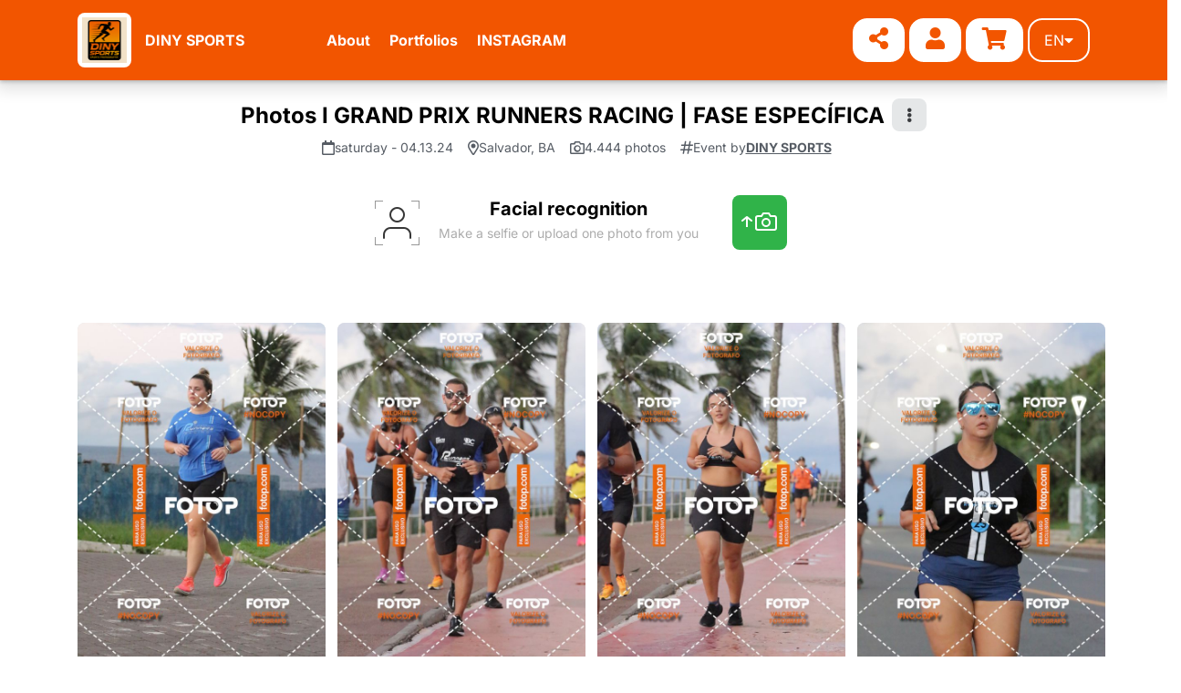

--- FILE ---
content_type: text/html; charset=iso-8859-1
request_url: https://dinysports.fotop.com.br/fotos/eventos?evento=96277
body_size: 24588
content:
<!doctype html>
<html xmlns="http://www.w3.org/1999/xhtml" xmlns:og="http://ogp.me/ns#" xmlns:fb="http://ogp.me/ns/fb#">
<head>
    <meta http-equiv="Content-Type" content="text/html; charset=ISO-8859-1" />
    <meta name="viewport" content="width=device-width,initial-scale=1.0">

    <title>Photos I GRAND PRIX RUNNERS RACING | FASE ESPECÍFICA - Salvador - BA - DINY SPORTS</title>
    
<meta name="description" content="Find your photos in the storeDINY SPORTS" />
<meta name="keywords" content="photos, running, sport, triathlon, marathon, half-marathon, ultra-marathon, walking, athletics, shows, fairs, exhibitions" />

    <meta name="thumbnail" content="https://photos.fotop.com/fotos/imagens/produtos_eventos/foto_96277_g.jpg" />
    <meta property="og:image" content="https://photos.fotop.com/fotos/imagens/produtos_eventos/foto_96277_g.jpg" />

        <link
        rel="preload"
        as="image"
        imagesizes="(max-width: 640px) 992w, 1024w, "
        imagesrcset="https://photos.fotop.com/loja/23828/6824b60ab8ca3_banner-home-desk.png 992w, https://photos.fotop.com/loja/23828/6824b60ab8ca3_banner-home-desk.png 1024w"
        fetchpriority="high"
    >
    
    <!--web fonts-->
    <link rel="preconnect" href="https://fonts.gstatic.com" crossorigin>
    <link rel="preload" href="https://fonts.gstatic.com/s/inter/v19/UcC73FwrK3iLTeHuS_nVMrMxCp50SjIa1ZL7.woff2" as="font" type="font/woff2" crossorigin>
    <link rel="preload" href="/publico/css/font-awesome/webfonts/fa-solid-900.woff2" as="font" type="font/woff2" crossorigin>
    <style id="font-inter-inline">
        @font-face{font-family:Inter;font-style:normal;font-weight:400;font-display:swap;src:url(https://fonts.gstatic.com/s/inter/v19/UcC73FwrK3iLTeHuS_nVMrMxCp50SjIa25L7SUc.woff2) format('woff2');unicode-range:U+0100-02BA,U+02BD-02C5,U+02C7-02CC,U+02CE-02D7,U+02DD-02FF,U+0304,U+0308,U+0329,U+1D00-1DBF,U+1E00-1E9F,U+1EF2-1EFF,U+2020,U+20A0-20AB,U+20AD-20C0,U+2113,U+2C60-2C7F,U+A720-A7FF}@font-face{font-family:Inter;font-style:normal;font-weight:400;font-display:swap;src:url(https://fonts.gstatic.com/s/inter/v19/UcC73FwrK3iLTeHuS_nVMrMxCp50SjIa1ZL7.woff2) format('woff2');unicode-range:U+0000-00FF,U+0131,U+0152-0153,U+02BB-02BC,U+02C6,U+02DA,U+02DC,U+0304,U+0308,U+0329,U+2000-206F,U+20AC,U+2122,U+2191,U+2193,U+2212,U+2215,U+FEFF,U+FFFD}@font-face{font-family:Inter;font-style:normal;font-weight:500;font-display:swap;src:url(https://fonts.gstatic.com/s/inter/v19/UcC73FwrK3iLTeHuS_nVMrMxCp50SjIa25L7SUc.woff2) format('woff2');unicode-range:U+0100-02BA,U+02BD-02C5,U+02C7-02CC,U+02CE-02D7,U+02DD-02FF,U+0304,U+0308,U+0329,U+1D00-1DBF,U+1E00-1E9F,U+1EF2-1EFF,U+2020,U+20A0-20AB,U+20AD-20C0,U+2113,U+2C60-2C7F,U+A720-A7FF}@font-face{font-family:Inter;font-style:normal;font-weight:500;font-display:swap;src:url(https://fonts.gstatic.com/s/inter/v19/UcC73FwrK3iLTeHuS_nVMrMxCp50SjIa1ZL7.woff2) format('woff2');unicode-range:U+0000-00FF,U+0131,U+0152-0153,U+02BB-02BC,U+02C6,U+02DA,U+02DC,U+0304,U+0308,U+0329,U+2000-206F,U+20AC,U+2122,U+2191,U+2193,U+2212,U+2215,U+FEFF,U+FFFD}@font-face{font-family:Inter;font-style:normal;font-weight:600;font-display:swap;src:url(https://fonts.gstatic.com/s/inter/v19/UcC73FwrK3iLTeHuS_nVMrMxCp50SjIa25L7SUc.woff2) format('woff2');unicode-range:U+0100-02BA,U+02BD-02C5,U+02C7-02CC,U+02CE-02D7,U+02DD-02FF,U+0304,U+0308,U+0329,U+1D00-1DBF,U+1E00-1E9F,U+1EF2-1EFF,U+2020,U+20A0-20AB,U+20AD-20C0,U+2113,U+2C60-2C7F,U+A720-A7FF}@font-face{font-family:Inter;font-style:normal;font-weight:600;font-display:swap;src:url(https://fonts.gstatic.com/s/inter/v19/UcC73FwrK3iLTeHuS_nVMrMxCp50SjIa1ZL7.woff2) format('woff2');unicode-range:U+0000-00FF,U+0131,U+0152-0153,U+02BB-02BC,U+02C6,U+02DA,U+02DC,U+0304,U+0308,U+0329,U+2000-206F,U+20AC,U+2122,U+2191,U+2193,U+2212,U+2215,U+FEFF,U+FFFD}@font-face{font-family:Inter;font-style:normal;font-weight:700;font-display:swap;src:url(https://fonts.gstatic.com/s/inter/v19/UcC73FwrK3iLTeHuS_nVMrMxCp50SjIa25L7SUc.woff2) format('woff2');unicode-range:U+0100-02BA,U+02BD-02C5,U+02C7-02CC,U+02CE-02D7,U+02DD-02FF,U+0304,U+0308,U+0329,U+1D00-1DBF,U+1E00-1E9F,U+1EF2-1EFF,U+2020,U+20A0-20AB,U+20AD-20C0,U+2113,U+2C60-2C7F,U+A720-A7FF}@font-face{font-family:Inter;font-style:normal;font-weight:700;font-display:swap;src:url(https://fonts.gstatic.com/s/inter/v19/UcC73FwrK3iLTeHuS_nVMrMxCp50SjIa1ZL7.woff2) format('woff2');unicode-range:U+0000-00FF,U+0131,U+0152-0153,U+02BB-02BC,U+02C6,U+02DA,U+02DC,U+0304,U+0308,U+0329,U+2000-206F,U+20AC,U+2122,U+2191,U+2193,U+2212,U+2215,U+FEFF,U+FFFD}@font-face{font-family:Inter;font-style:normal;font-weight:900;font-display:swap;src:url(https://fonts.gstatic.com/s/inter/v19/UcC73FwrK3iLTeHuS_nVMrMxCp50SjIa25L7SUc.woff2) format('woff2');unicode-range:U+0100-02BA,U+02BD-02C5,U+02C7-02CC,U+02CE-02D7,U+02DD-02FF,U+0304,U+0308,U+0329,U+1D00-1DBF,U+1E00-1E9F,U+1EF2-1EFF,U+2020,U+20A0-20AB,U+20AD-20C0,U+2113,U+2C60-2C7F,U+A720-A7FF}@font-face{font-family:Inter;font-style:normal;font-weight:900;font-display:swap;src:url(https://fonts.gstatic.com/s/inter/v19/UcC73FwrK3iLTeHuS_nVMrMxCp50SjIa1ZL7.woff2) format('woff2');unicode-range:U+0000-00FF,U+0131,U+0152-0153,U+02BB-02BC,U+02C6,U+02DA,U+02DC,U+0304,U+0308,U+0329,U+2000-206F,U+20AC,U+2122,U+2191,U+2193,U+2212,U+2215,U+FEFF,U+FFFD}
    </style>

    <!--icon-->
    <link rel="icon" type="image/png" href="/favi.png">

    <!--theme css-->
    <link rel="stylesheet" href="https://cdn.jsdelivr.net/npm/bootstrap@4.6.2/dist/css/bootstrap.min.css" integrity="sha384-xOolHFLEh07PJGoPkLv1IbcEPTNtaed2xpHsD9ESMhqIYd0nLMwNLD69Npy4HI+N" crossorigin="anonymous">
    <link rel="stylesheet" type="text/css" media="all" href="/publico/css/font-awesome/css/all.min.css">

    <link rel="stylesheet" type="text/css" media="all" href="/publico/shared/dist/css/topo_parceiro.min.css">

    <link rel="stylesheet" type="text/css" media="all" href="/publico/css/fotop-icons/style.css?v=3">

    <!--head libs-->
    <script src="/publico/js/jquery-2.1.0.min.js"></script>
    <style>
        :root {
            --cor-primaria: #f25500;
            --cor-primaria-alt: #f25500;
            --texto-primaria: #FFFFFF;
            --cor-secundaria: #f06805;
            --texto-secundaria: #FFFFFF;
            --banner: url(https://photos.fotop.com/loja/23828/6824b60ab8ca3_banner-home-desk.png);
            --banner-mobile: url(https://photos.fotop.com/loja/23828/6824b60ab8ca3_banner-home-desk.png);
            --banner-bg-tamanho: contain;
            --banner-bg-efeito: none;
        }
    </style>
    <link rel="stylesheet" type="text/css" media="all" href="/publico/shared/dist/css/parceiro_foto-destaque.min.css?v=11">

    
    <script src="/publico/js/danml.js" defer></script>

    <!-- Analytics -->
    
<!-- Google Tag Manager -->
<script>
    (function (w, d, s, l, i) {
        w[l] = w[l] || [];
        w[l].push({
            'gtm.start': new Date().getTime(),
            event: 'gtm.js'
        });
        var f = d.getElementsByTagName(s)[0],
            j = d.createElement(s),
            dl = l != 'dataLayer' ? '&l=' + l : '';
        j.async = true;
        j.src = 'https://www.googletagmanager.com/gtm.js?id=' + i + dl;
        f.parentNode.insertBefore(j, f);
    })(window, document, 'script', 'dataLayer', 'GTM-TC2RWRL');
</script>
<!-- End Google Tag Manager -->

<!-- Global site tag (gtag.js) - Google Ads: 805094998 -->
<script async src="https://www.googletagmanager.com/gtag/js?id=AW-805094998"></script>
<script>
    window.dataLayer = window.dataLayer || [];

    function gtag() {
        dataLayer.push(arguments);
    }

    if (!document?.cookie?.includes("lgpd=true")) {
        gtag('consent', 'default', {
            'ad_storage': 'denied',
            'ad_user_data': 'denied',
            'ad_personalization': 'denied',
            'analytics_storage': 'denied'
        });
    } else {
        gtag('consent', 'update', {
            'ad_storage': 'granted',
            'ad_user_data': 'granted',
            'ad_personalization': 'granted',
            'analytics_storage': 'granted'
        });
    }

    gtag('js', new Date());

    gtag('config', 'AW-805094998');
    gtag('config', 'G-7P7VN15EY7');     gtag('config', 'G-9KXW7RRGY5'); 
    
</script>

    <script>
    // Configure sentryOnLoad before adding the Loader Script
    window.sentryOnLoad = function () {
        Sentry.init({
            dsn: "https://88af29233a0248f98218d49293e6d427@o486566.ingest.us.sentry.io/6402882",
            release: "fotop-loja",
            ignoreErrors: ["_AutofillCallbackHandler"],
            beforeSend(event) {
                const ua = navigator.userAgent || '';
                if (/bot|spider|crawl|baidu|bing|googlebot/i.test(ua)) {
                    return null; // ignora erro
                }
                return event;
            }
        });
            };
</script>
<script
    src="https://js.sentry-cdn.com/88af29233a0248f98218d49293e6d427.min.js"
    crossorigin="anonymous"
></script>


<script>
    window.fbAsyncInit = function() {
        FB.init({
            appId: '850675458339995',
            status: true,
            cookie: true,
            xfbml: true,
            oauth: true
        });
    };
    (function(d) {
        var js, id = 'facebook-jssdk';
        if (d.getElementById(id)) {
            return;
        }
        js = d.createElement('script');
        js.id = id;
        js.async = true;
        js.src = "//connect.facebook.net/en_US/all.js";
        d.getElementsByTagName('head')[0].appendChild(js);
    }(document));
</script>
<!-- Analytics -->
<script>
    var LOJA_AFILIADA = 'dinysports';
</script>
    <!-- Analytics -->

    <link href="/publico/shared/dist/css/evento.min.css" media="screen" rel="stylesheet" type="text/css" >    <script type="module" src="/publico/shared/dist/js/eventos.C8jVSXOM.min.js?"></script>
    </head>
<body class="foto-destaque ">
    
<!-- Google Tag Manager (noscript) -->
<noscript><iframe src="https://www.googletagmanager.com/ns.html?id=GTM-5JFJB6B" height="0" width="0" style="display:none;visibility:hidden"></iframe></noscript>
<!-- End Google Tag Manager (noscript) -->

    <div class="wide_layout bg_light">
                    <header>
    <div class="container">
        <div class="main">
            <div class="logo">
                <a href="/">
                                        <img src="https://photos.fotop.com/loja/23828/logo_parceiro_6824b96221c1e_d41d8cd98f00b204e9800998ecf8427e.png" onError="this.onerror=null;this.src='https://photos.fotop.com/publico/images/perfil_parceiros/sem_avatar.png';" alt="DINY SPORTS" />
                </a>
            </div>

            <span class="nomeloja">
                <a href="/">
                    DINY SPORTS                </a>
            </span>

            <div class="botoes-mobile d-lg-none">
                <button type="button" id="btnCompartilharSiteMbl" class="btn-share" data-share-url="https://dinysports.fotop.com.br">
                    <i class="fas fa-share-alt"></i>
                </button>
                <button class="btn-carrinho" onclick="window.location = '/fotos/commerceft/cesta'"><i class="fas fa-shopping-cart"></i></button>
                <button class="btn-menu-mobile" onclick="$('header .menu').toggleClass('exibir')"><i class="fas fa-bars"></i></button>

                <button type="button" data-toggle="modal" data-target="#modalCompartilhamentoSite" class="outline-button outline-primary button-block h-100 d-none d-md-flex">
                    <i class="far fa-share"></i>
                </button>
            </div>
            <div class="menu">

                <ul>
                    <li class="d-lg-none">
                        <a class="link-menu" href="/fotos">Events</a>
                    </li>
                    <li class="d-lg-none">
                        <a class="link-menu" href="/fotos" data-toggle="modal" data-target="#modalDownload">My orders</a>
                    </li>
                                            <li>
                            <a class="link-menu" href="/paginas/sobre">About</a>
                        </li>
                                                                <li>
                            <a class="link-menu" href="/portfolios">Portfolios</a>
                        </li>
                                                                <li>
                            <a class="link-menu" href="https://www.instagram.com/diny.sports/" target="_blank">INSTAGRAM </a>
                        </li>
                                                                <li class="link-menu d-lg-none"><a href="/fotos/login">Login</a></li>
                                        <li class="d-lg-none">
                        <a class="link-menu" href="/fotos/commerceft/cesta">Cart</a>
                    </li>
                                            <li class="nav-item spdr-menu-lang toggle-lang d-md-none">
                <a href="?lang=br" class="a-language">BR</a>
                <a href="?lang=en" class="a-language">EN</a>
                <a href="?lang=es" class="a-language">ES</a>
                <a href="?lang=fr" class="a-language">FR</a>
                <a href="?lang=it" class="a-language">IT</a>
                <a href="?lang=pt" class="a-language">PT</a>
            </li>

<script>
    $(document).ready(() => {
        const $langSubmenu = $("#langSubmenu");
        const $mudarIdiomaBtn = $("#mudarIdiomaBtn");
        $mudarIdiomaBtn.on("mouseover", () => {
            $langSubmenu.addClass("show")
        });
        $langSubmenu.on("mouseover", () => {
            $langSubmenu.addClass("show")
        });

        $($mudarIdiomaBtn).on("mouseleave", () => {
            $langSubmenu.removeClass("show")
        });
        $($langSubmenu).on("mouseleave", () => {
            $langSubmenu.removeClass("show")
        });
    });
</script>
                </ul>
            </div>

            <div class="opcoes">
                <a href="#" data-toggle="modal" data-target="#modalCompartilharSite" class="icon-button font-large"><i class="fas fa-share-alt"></i></a>
                                    <a href="/fotos/login" class="icon-button font-large"><i class="fas fa-user"></i></a>
                                <a href="/fotos/commerceft/cesta" class="icon-button font-large"><i class="fas fa-shopping-cart"></i></a>
                <button id="mudarIdiomaBtn" class="outline-button outline-primary-text text-uppercase">
    en <i class="fas fa-caret-down"></i>
</button>
<ul id="langSubmenu" class="submenu-icones">
        <li class="">
        <a href="?lang=br">
            BR        </a>
    </li>
        <li class="d_none">
        <a href="?lang=en">
            EN        </a>
    </li>
        <li class="">
        <a href="?lang=es">
            ES        </a>
    </li>
        <li class="">
        <a href="?lang=fr">
            FR        </a>
    </li>
        <li class="">
        <a href="?lang=it">
            IT        </a>
    </li>
        <li class="">
        <a href="?lang=pt">
            PT        </a>
    </li>
    </ul>

<script>
    $(document).ready(() => {
        const $langSubmenu = $("#langSubmenu");
        const $mudarIdiomaBtn = $("#mudarIdiomaBtn");
        $mudarIdiomaBtn.on("mouseover", () => {
            $langSubmenu.addClass("show")
        });
        $langSubmenu.on("mouseover", () => {
            $langSubmenu.addClass("show")
        });

        $($mudarIdiomaBtn).on("mouseleave", () => {
            $langSubmenu.removeClass("show")
        });
        $($langSubmenu).on("mouseleave", () => {
            $langSubmenu.removeClass("show")
        });
    });
</script>
            </div>
        </div>
    </div>
</header>

<script type="text/javascript" src="/publico/js/front/dist/utils.js"></script>
<script>
    const idFormulario = "#formularioBusca";
    const buscaIdParceiro = "23828";
    const buscaIdRevenda = "";
    const paisesFiltro = [
            ];

    function buscaOutsideClick(e) {
        const $containerOpcoes = $(`${idFormulario} .opcao-container`);
        const $target = $(e.target);

        if (e.type === "focusin" ||
            $target.closest($(`${idFormulario} #buscaEvento2`)).length ||
            $target.closest($containerOpcoes).length
        ) {
            return;
        }

        $containerOpcoes.addClass('d-none');
    }

    let ultimosEventosVisitados = [];
    function carregarUltimosEventosVisitados() {
        ultimosEventosVisitados = recuperarHistorico()
            .map(item => ({ id: parseInt(item.id), nome: item.nome, acesso: new Date(item.acesso) }))
            .filter(item => item.id && item.nome && !Number.isNaN(item.id));
    }

    function adicionarHistoricoEvento(id, nome) {
        const item = { id, nome, acesso: new Date().getTime() };
        let historico = recuperarHistorico();
        const ids = historico.map(item => parseInt(item.id));

        if (ids.includes(parseInt(id))) {
            removerEventoHistorico(id);
            historico = recuperarHistorico();
        }

        historico.unshift(item);
        if (historico.length > 10) {
            historico.slice(0, 10);
        }

        substituirHistorico(historico);
    }

    function removerEventoHistorico(id) {
        const historico = recuperarHistorico();
        substituirHistorico(historico.filter(item => parseInt(item.id) !== parseInt(id)))
    }

    function recuperarHistorico() {
        try {
            const data = JSON.parse(window.localStorage.getItem("ultimosVisitados"));
            if (Array.isArray(data)) {
                return data;
            }

            return [];
        } catch (e) {
            return [];
        }
    }

    function substituirHistorico(novoHistorico) {
        localStorage.setItem("ultimosVisitados", JSON.stringify(novoHistorico));
    }

    $(document).ready(function () {
        const consultaEventosDebounced = debounce(consultaEventos, 300);

        const $inputBusca = $(`${idFormulario} #buscaEvento2`);
        const $containerOpcoes = $(`${idFormulario} .opcao-container`);
        const $buscarEventosButton = $(`${idFormulario} #buscarEventosButton`);

        $buscarEventosButton.on("click", () => {
            const termo = $inputBusca.val();
            if (termo && window.ga) {
                window.gtag && window.gtag('event', 'buscaEvento', {
                    eventCategory: 'Evento',
                    eventAction: 'BuscaEvento',
                    eventLabel: encodeURIComponent(termo)
                });
            }
        });

        carregarUltimosEventosVisitados();
        $(document).on("historicoAtualizado", () => {
            carregarUltimosEventosVisitados();
            abrirOpcoes();
        })

        $inputBusca.on('focusin', () => {
            abrirOpcoes();
            if (window.innerWidth < 768) {
                document.querySelector(idFormulario).scrollIntoView({ behavior: "smooth" });
            }
        });

        $inputBusca.on("keydown, keyup", (event) => {
            // abrirOpcoes();
            $("#filtroNomeEvento").val(event.target.value);
            consultaEventosDebounced(event.target.value);
        });

        function abrirOpcoes() {
            const query = $inputBusca.val();
            $containerOpcoes.removeClass('d-none');
            if (!query && ultimosEventosVisitados.length) {
                aplicarListaResultados(ultimosEventosVisitados, 'historico');
            }

            $(document).on("click", buscaOutsideClick);
        }

        function aplicarListaResultados(result, tipo = 'evento') {
            const ul = document.createElement("ul");
            ul.innerHTML = result.map(item => templateItemConsultaEvento(item, tipo)).join("");
            $containerOpcoes.html(ul);
        }

        function consultaEventos(nomeEvento) {
            if (nomeEvento.length < 3) {
                return;
            }

            const categoria = $("#filtroCategoria").val();
            const pais = $("#filtroPais").val();
            const estado = $("#filtroEventosEstado").val();
            const dataInicio = $("#filtroEventosDataInicio").val();
            const dataFim = $("#filtroEventosDataFim").val();

            const qs = [
                `cat=${categoria}`,
                `pais=${pais}`,
                `estado=${estado}`,
                `dataInicio=${encodeURIComponent(dataInicio)}`,
                `dataFim=${encodeURIComponent(dataFim)}`,
                `lt=0`
            ];

            if (buscaIdRevenda) {
                qs.push(`r=${buscaIdRevenda}`);
                qs.push(`nome_evento=${encodeURIComponent(nomeEvento)}`);
            } else if (buscaIdParceiro) {
                qs.push(`p=${buscaIdParceiro}`);
                qs.push(`nome_evento=${encodeURIComponent(nomeEvento)}`);
            } else {
                qs.push(`h=1`);
                qs.push(`n=${encodeURIComponent(nomeEvento)}`);
            }

            const url = buscaIdParceiro || buscaIdRevenda
                ? `/fotos/webservices/eventos/eventos-parceiro?${qs.join("&")}`
                : `/fotos/webservices/eventos/nome-eventos?${qs.join("&")}`

            const $loading = $(`${idFormulario} .indicador i`);
            $loading.removeClass();
            $loading.addClass("fa fa-spinner fa-spin");
            fetch(url)
                .then(res => res.json())
                .then(res => {
                    const result = !res ? [] : res;
                    aplicarListaResultados(result);
                })
                .catch(res => console.log(res))
                .finally(() => {
                    $loading.removeClass();
                    $loading.addClass("");
                });
        }
    });

    function templateItemConsultaEvento(item, tipo = "evento") {
        const detalhes = [];
        if (item.parceiro) {
            detalhes.push(item.parceiro);
        }

        if (item.data) {
            detalhes.push(item.data);
        }

        const detalhesTxt = detalhes.join(" - ");

        return `
            <li>
                <div class="busca-item evento-item">
                    <button
                        class="evento-detalhes"
                        type="button"
                        data-id="${item.id}"
                        data-nome="${item.nome}"
                        data-parceiro="${item.parceiro}"
                        data-data="${item.data}"
                        data-busca-geral="${item.busca ? 1 : 0}"
                        data-busca-facial="${item.facial ? 1 : 0}"
                        onClick="selecionarEvento(this)">
                        <i class="far ${tipo === 'evento' ? 'fa-search' : 'fa-clock'}"></i>
                        <div>
                            <p>${item.nome}</p>
                            <p><small>${detalhesTxt}</small></p>
                        </div>
                    </button>
                    ${tipo === 'historico' ? `
                        <div class="evento-acao">
                            <button type="button" onclick="apagarHistorico(this)" data-id="${item.id}"><i class="far fa-times"></i></button>
                        </div>
                    ` : ""}
                </div>
            </li>`;
    }

    function apagarHistorico(target) {
        removerEventoHistorico(target.dataset.id);
        document.dispatchEvent(new Event("historicoAtualizado"));
    }

    function selecionarEvento(target) {
        const $inputBusca = $(`${idFormulario} #buscaEvento2`);
        const termo = $inputBusca.val();

        let {id, nome} = target.dataset;
        adicionarHistoricoEvento(id, nome);

        const url = window.location.href;
        const dominio = new URL(url).origin;

        $(`${idFormulario} #idEvento`).val(id);
        $inputBusca.val(nome);

        const utms = [
            "utm_source=dinysports",
            "utm_medium=autocomplete",
            "utm_campaign=acesso_evento",
            `utm_term=${encodeURIComponent(termo)}`
        ];

        window.location = `${dominio}/fotos/eventos?evento=${id}&${utms.join("&")}`;
    }
</script>

<script type="module" src="/publico/js/front/dist/daterangepicker.js"></script>
<link rel="stylesheet" href="/publico/js/front/dist/assets/daterangepicker.css" />

<script>
    const categorias = [
                { id: 1, nome: 'corridaderua', descricao: 'Road running' },
                { id: 22, nome: 'Treinos', descricao: 'Training' },
                { id: 3, nome: 'futebol', descricao: 'Soccer' },
                { id: 4, nome: 'ciclismo', descricao: 'Cycling' },
                { id: 11, nome: 'triathlon', descricao: 'Duathlon / Triathlon' },
                { id: 18, nome: 'corridatrail', descricao: 'Mountain run' },
                { id: 24, nome: 'Acampamentos', descricao: 'Camps' },
                { id: 26, nome: 'beachtennis', descricao: 'Beach Tennis' },
                { id: 27, nome: 'crossfit', descricao: 'Crossfit' },
                { id: 12, nome: 'artemarcial', descricao: 'Martial Art' },
                { id: 17, nome: 'esportesamotor', descricao: 'Motorsports' },
                { id: 20, nome: 'turismo', descricao: 'Tourism' },
                { id: 23, nome: 'Formatura', descricao: 'Graduation' },
                { id: 19, nome: 'escolar', descricao: 'School' },
                { id: 13, nome: 'eventosocial', descricao: 'Social Event' },
                { id: 14, nome: 'ensaio', descricao: 'Photo Shoot' },
                { id: 28, nome: 'futevolei', descricao: 'Footvolley' },
                { id: 33, nome: 'natacao', descricao: 'Swimming' },
                { id: 39, nome: 'esportesaquaticos', descricao: 'Water Sports' },
                { id: 41, nome: 'corridaobstaculos', descricao: 'Obstacle Course' },
                { id: 25, nome: 'basquete', descricao: 'Basketball' },
                { id: 9, nome: 'tenis', descricao: 'Tennis' },
                { id: 36, nome: 'handball', descricao: 'Handball' },
                { id: 32, nome: 'hipismo', descricao: 'Equestrianism' },
                { id: 31, nome: 'golfe', descricao: 'Golf' },
                { id: 40, nome: 'padel', descricao: 'Padel' },
                { id: 2, nome: 'rally', descricao: 'Rally' },
                { id: 37, nome: 'rugby', descricao: 'Rugby' },
                { id: 16, nome: 'surf', descricao: 'Surf' },
                { id: 34, nome: 'volei', descricao: 'Volleyball' },
                { id: 35, nome: 'baseball', descricao: 'Baseball' },
                { id: 30, nome: 'ginasticaartistica', descricao: 'Artistic Gymnastics' },
                { id: 38, nome: 'futebolamericano', descricao: 'American Football' },
                { id: 42, nome: 'airsoft', descricao: 'AirSoft' },
                { id: 43, nome: 'atletismo', descricao: 'Athletics' },
                { id: 44, nome: 'badminton', descricao: 'Badminton' },
                { id: 45, nome: 'beachsoccer', descricao: 'Beach Soccer' },
                { id: 46, nome: 'Canoagem', descricao: 'Canoeing' },
                { id: 61, nome: 'capoeira', descricao: 'Capoeira' },
                { id: 47, nome: 'danca', descricao: 'Dance' },
                { id: 48, nome: 'equestre', descricao: 'Equestrian' },
                { id: 62, nome: 'fisiculturismo', descricao: 'Bodybuilding' },
                { id: 63, nome: 'futsal', descricao: 'Futsal' },
                { id: 49, nome: 'hockey', descricao: 'Hockey' },
                { id: 64, nome: 'iatismo', descricao: 'Yachting' },
                { id: 50, nome: 'ioga', descricao: 'Yoga' },
                { id: 65, nome: 'jiu-jítzu', descricao: 'Jiu-jitsu' },
                { id: 66, nome: 'judo', descricao: 'Judo' },
                { id: 67, nome: 'karate', descricao: 'Karate' },
                { id: 51, nome: 'kitesurf', descricao: 'Kitesurfing' },
                { id: 52, nome: 'mergulho', descricao: 'Diving' },
                { id: 68, nome: 'motociclismo', descricao: 'Motorcycling' },
                { id: 69, nome: 'motocros', descricao: 'Motocross' },
                { id: 70, nome: 'muaythai', descricao: 'Muay Thai' },
                { id: 53, nome: 'paintball', descricao: 'Paintball' },
                { id: 72, nome: 'parapente', descricao: 'Paragliding' },
                { id: 71, nome: 'paraquedismo', descricao: 'Skydiving' },
                { id: 54, nome: 'patinação', descricao: 'Skating' },
                { id: 55, nome: 'pescaria', descricao: 'Fishing' },
                { id: 73, nome: 'pets', descricao: 'Pets' },
                { id: 56, nome: 'pickleball', descricao: 'Pickleball' },
                { id: 57, nome: 'pilates', descricao: 'Pilates' },
                { id: 74, nome: 'poloaquatico', descricao: 'Water polo' },
                { id: 58, nome: 'rodeio', descricao: 'Rodeo' },
                { id: 59, nome: 'skate', descricao: 'Skateboarding' },
                { id: 60, nome: 'tenisdemesa', descricao: 'Table tennis' },
                { id: 75, nome: 'xadrez', descricao: 'Chess' },
                { id: 15, nome: 'outrosesportes', descricao: 'Other Sports' },
                { id: 5, nome: 'outros', descricao: 'Others' },
            ];

    const estados = [
            ];

    const parametrosBusca = {
        categoria: "",
        status: "",
        dataInicio: "",
        dataFim: ""
    }

    const AIRDATEPICKER_LOCALE = {
        days: [
            "Sunday",
            "Monday",
            "Tuesday",
            "Wednesday",
            "Thursday",
            "Friday",
            "Saturday"
        ],
        daysShort: [
            "Sun",
            "Mon",
            "Tue",
            "Wed",
            "Thu",
            "Fri",
            "Sat"
        ],
        daysMin: [
            "Sun",
            "Mon",
            "Tue",
            "Wed",
            "Thu",
            "Fri",
            "Sat"
        ],
        months: [
            "January",
            "February",
            "March",
            "April",
            "May",
            "June",
            "July",
            "August",
            "September",
            "October",
            "November",
            "December",
        ],
        monthsShort: [
            "Jan",
            "Feb",
            "Mar",
            "Apr",
            "May",
            "Jun",
            "Jul",
            "Aug",
            "Sep",
            "Oct",
            "Nov",
            "Dec",
        ],
        today: "Today",
        clear: "Clear all",
        dateFormat: "yyyy-MM-dd",
        timeFormat: 'hh:ii aa',
        firstDay: 1
    }
</script>
<script>
    function abrirFiltro() {
        window.scrollTo(0, 0);
        $("body").css('overflow', 'hidden');
        $("#filtroContainer").removeClass("d-none");
    }

    function fecharFiltro() {
        $("body").css('overflow', '');
        $("#filtroContainer").addClass("d-none");
    }

    function limparFiltros() {
        removerFiltroCategoria();
        removerFiltroStatus();
        removerFiltroData();
        removerFiltroEstado();
    }

    $(document).ready(() => {
        // Iniciando componente de categoria
        const $filtroCategoriaContainer = $(".filtro-complementar .filtro-categoria")
        const $categoriaFiltro = $(".categoria-filtro-consulta");
        const $categoriaListagemEl = $(".categoria-filtro-consulta .resultado ul");
        const $abrirConsultaCategoriaBtn = $(".filtro-complementar #abrirConsultaCategoria");

        carregarFiltroBusca($abrirConsultaCategoriaBtn, $filtroCategoriaContainer, $categoriaFiltro, () => {
            renderCategorias($categoriaListagemEl, categorias)
        });

        if (parametrosBusca.categoria) {
            selecionarCategoria({ dataset: { id: parametrosBusca.categoria } });
        }

        const $filtroCategoriaInput = $(".categoria-filtro-consulta .filtro-categoria-input");
        $filtroCategoriaInput.on('keyup', () => {
            const filtro = $filtroCategoriaInput.val().toLowerCase();
            const parts = filtro.split(' ');

            const categoriasFiltradas = categorias.filter(categoria => {
                return parts.some(part => categoria.descricao.toLowerCase().includes(part));
            });
            renderCategorias($categoriaListagemEl, categoriasFiltradas, { partesFiltro: parts });
        });

        // Iniciando componente de localização
        const $filtroLocalContainer = $(".filtro-complementar .filtro-local")
        const $localFiltro = $(".local-filtro-consulta");
        const $localListagemEl = $(".local-filtro-consulta .resultado ul");
        const $abrirConsultaLocalBtn = $(".filtro-complementar #abrirFiltroLocal");

        carregarFiltroBusca($abrirConsultaLocalBtn, $filtroLocalContainer, $localFiltro, () => {
            renderEstados($localListagemEl, estados)
        });

        const $filtroLocalInput = $(".local-filtro-consulta .filtro-local-input");
        $filtroLocalInput.on('keyup', () => {
            const filtro = $filtroLocalInput.val().toLowerCase();
            const parts = filtro.split(' ');

            const estadosFiltrados = estados.filter(estado => {
                return parts.some(part => estado.descricao.toLowerCase().includes(part));
            });
            renderEstados($localListagemEl, estadosFiltrados, { partesFiltro: parts });
        });

        // Iniciando componente de data
        const $filtroDataContainer = $(".filtro-complementar .filtro-data")
        const $dataFiltro = $(".data-filtro-consulta");
        const $abrirConsultaDataBtn = $(".filtro-complementar #abrirFiltroData");

        carregarFiltroBusca($abrirConsultaDataBtn, $filtroDataContainer, $dataFiltro);

        if (parametrosBusca.dataInicio && parametrosBusca.dataFim) {
            selecionarData([parametrosBusca.dataInicio, parametrosBusca.dataFim]);
        }

        window.montarDateRangePicker(".resultado-data", ({ formattedDate }) => {
            selecionarData(formattedDate);
        }, AIRDATEPICKER_LOCALE);

        // Iniciando componente de status
        const $filtroStatusContainer = $(".filtro-complementar .filtro-status")
        const $statusFiltro = $(".status-filtro-consulta");
        const $abrirConsultaStatusBtn = $(".filtro-complementar #abrirFiltroStatus");

        carregarFiltroBusca($abrirConsultaStatusBtn, $filtroStatusContainer, $statusFiltro);

        if (parametrosBusca.status) {
            selecionarStatus(parametrosBusca.status);
        }
    });

    function carregarFiltroBusca($botaoAcao, $filtroContainer, $buscaContainer, onload) {
        $botaoAcao.on('click', () => {
            $buscaContainer.removeClass("d-none");
            $(document).on("click", filtroOutsideClick($filtroContainer, $buscaContainer));
        });

        if (onload) {
            onload();
        }
    }

    function renderCategorias($base, categorias, options = {}) {
        const { partesFiltro = [] } = options;

        $base.html('');
        categorias.forEach(categoria => {
            const $categoriaLiEl = $("<li>");
            const descricao = partesFiltro.reduce((desc, parte) => {
                if (desc.includes(parte)) {
                    return desc.replace(parte, `<b><u>${parte}</u></b>`);
                }

                return desc;
            }, categoria.descricao.toLowerCase());

            $categoriaLiEl.html(`
            <button onclick="selecionarCategoria(this)" data-id="${categoria.id}">
                <i class="fi-estacao-${categoria.id}"></i>
                <span class="text-capitalize">${descricao}</span>
            </button>
            `);

            $base.append($categoriaLiEl);
        });
    }

    function renderEstados($base, estados, options = {}) {
        const { partesFiltro = [] } = options;

        $base.html('');
        estados.forEach(estado => {
            const $estadoLiEl = $("<li>").addClass("estado");
            const descricao = partesFiltro.reduce((desc, parte) => {
                if (desc.includes(parte)) {
                    return desc.replace(parte, `<b><u>${parte}</u></b>`);
                }

                return desc;
            }, estado.descricao.toLowerCase());

            $estadoLiEl.html(`
            <button onclick="selecionarEstado(this)" data-id="${estado.id}">
                <span class="text-capitalize">${descricao}</span>
            </button>
            `);

            $base.append($estadoLiEl);
        });
    }

    function selecionarCategoria(target) {
        const id = target.dataset.id;
        const categoria = categorias.find(item => item.id == id);
        if (!categoria) {
            return;
        }
        $("#filtroCategoria").val(id);
        $("#removerFiltroCategoria").removeClass("d-none")
        $("#abrirConsultaCategoria").addClass("d-none");
        $("#removerFiltroCategoria .categoria-selecionada").text(categoria.descricao);
        $(".btn-categoria-selecionado .categoria-selecionada").text(categoria.descricao);
        $(document).click();

        document.dispatchEvent(new CustomEvent('filtro:categoria', { detail: { id: id, descricao: categoria.descricao } }));
    }

    function selecionarEstado(target) {
        const id = target.dataset.id;
        $("#filtroEventosEstado").val(id);
        $("#abrirFiltroLocal .local-selecionado").text(estados.find(item => item.id === id)?.descricao ?? id);
        $(".btn-local-selecionado .local-selecionado").text(estados.find(item => item.id === id)?.descricao ?? id);
        $(document).click();
    }

    function selecionarStatus(status) {
        let descricao = null;
        switch (status) {
            case "ativo_breve":
                descricao = "Em breve";
                break;
            case "ativo":
                descricao = "Ativos";
                break;
            default:
                descricao = "Todos";
                break;
        }

        $("#filtroStatus").val(status === "todos" ? "" : status);
        $("#removerFiltroStatus").removeClass("d-none")
        $("#abrirFiltroStatus").addClass("d-none");
        $("#removerFiltroStatus .status-selecionado").text(descricao);
        $(".btn-status-selecionado .status-selecionado").text(descricao);
        $(document).click();
    }

    function removerFiltroCategoria({ forcarBusca } = {}) {
        $("#filtroCategoria").val("");
        $("#removerFiltroCategoria").addClass("d-none")
        $("#abrirConsultaCategoria").removeClass("d-none");
        $(".btn-categoria-selecionado .categoria-selecionada").text("Select");

        if (forcarBusca) {
            $('#buscaEventoForm').submit();
        }
    }

    function removerFiltroEstado({ forcarBusca } = {}) {
        $("#filtroEventosEstado").val("");
        $("#abrirFiltroLocal .local-selecionado").text("Select");

        if (forcarBusca) {
            $('#buscaEventoForm').submit();
        }
    }

    function selecionarData([start, end]) {
        const $filtroDataInicio = $("#filtroEventosDataInicio");
        const $filtroDataFim = $("#filtroEventosDataFim");

        $filtroDataInicio.val("");
        $filtroDataFim.val("");

        if (!end) {
            return;
        }

        if (end) {
            $filtroDataInicio.val(start);
            $filtroDataFim.val(end);

            $("#removerFiltroData").removeClass("d-none")
            $("#abrirFiltroData").addClass("d-none");

            const apresentacaoData = `${start.split("-").reverse().join("/")} - ${end.split("-").reverse().join("/")}`;

            $("#removerFiltroData .data-selecionada").text(apresentacaoData);
            $(".btn-data-selecionado .data-selecionada").text(apresentacaoData);
            $(document).click();

            document.dispatchEvent(new CustomEvent('filtro:data', { detail: { data: apresentacaoData } }));
        }
    }

    function selecionarMes(el) {
        const [mes, ultimoDia] = el.value.split("-");
        const ano = $("#escolhaAno").val();

        selecionarData([`${ano}-${mes}-01`, `${ano}-${mes}-${ultimoDia}`]);
    }

    function selecionarPeriodo(el) {
        const start = el.dataset.start;
        const end = el.dataset.end;

        selecionarData([start, end]);
    }

    function removerFiltroData({ forcarBusca } = {}) {
        $("#filtroEventosDataInicio").val("");
        $("#filtroEventosDataFim").val("");
        $("#removerFiltroData").addClass("d-none")
        $("#abrirFiltroData").removeClass("d-none");
        $(".btn-data-selecionado .data-selecionada").text("Select");

        if (forcarBusca) {
            $('#buscaEventoForm').submit();
        }
    }

    function removerFiltroStatus({ forcarBusca } = {}) {
        $("#filtroStatus").val("");
        $("#removerFiltroStatus").addClass("d-none")
        $("#abrirFiltroStatus").removeClass("d-none");
        $(".btn-status-selecionado .status-selecionado").text("Select");

        if (forcarBusca) {
            $('#buscaEventoForm').submit();
        }
    }

    function alterarFiltroData(tipo) {
        const $botoes = $('.data-filtro-consulta .escolhas button');
        $botoes.removeClass('button-primary, button-fade').addClass('button-fade');

        const $resultados = $(".data-filtro-consulta .resultado");
        $resultados.addClass('d-none');
        let seletorBtnTipo, seletorResultadoTipo;
        switch (tipo) {
            case 'mes':
                seletorBtnTipo = '.data-filtro-consulta #dataTipoMes';
                seletorResultadoTipo = '.data-filtro-consulta .resultado-mes';
                break;
            case 'data':
                seletorBtnTipo = '.data-filtro-consulta #dataTipoData';
                seletorResultadoTipo = '.data-filtro-consulta .resultado-data';
                break;
            default:
                seletorBtnTipo = '.data-filtro-consulta #dataTipoPeriodo';
                seletorResultadoTipo = '.data-filtro-consulta .resultado-periodo';
                break;
        }

        $(seletorBtnTipo).removeClass("button-fade").addClass("button-primary");
        $(seletorResultadoTipo).removeClass("d-none");
    }

    function filtroOutsideClick(inputId, containerId) {
        return (e) => {
            const target = $(e.target);
            const $container = $(containerId);

            if (e.type === "focusin" ||
                target.closest($(inputId)).length ||
                target.closest($container).length
            ) {
                return;
            }

            $container.addClass("d-none");
        }
    }

</script>

<div class="modal fade" id="modalFiltros" role="dialog">
    <div class="modal-dialog" role="document">
        <div class="modal-content">
            <div class="modal-header d-none d-md-flex">
                <h4 class="modal-title"><b>Filters</b></h4>
                <button type="button" class="close" data-dismiss="modal" aria-label="Close">
                    <span aria-hidden="true">&times;</span>
                </button>
            </div>
            <div class="modal-body text-center">
                <div id="filtroContainer" class="filtro-complementar d-none d-md-block">
    <div class="titulo-filtro-mobile d-md-none d-flex justify-content-between align-items-center">
        <h3>Filters</h3>
        <button class="icone-fechar" onclick="fecharFiltro()"><i class="far fa-times"></i></button>
    </div>

    <div class="filtro-categoria filtros">
        <button id="abrirConsultaCategoria" class="outline-button">
            <span>Categorie:</span> <span>Select <i class="far fa-chevron-down"></i></span>
        </button>

        <button id="removerFiltroCategoria" class="outline-button selecionado d-none" onclick="removerFiltroCategoria()">
            <span>Categorie:</span> <span><span class="categoria-selecionada">Select</span> <i class="far fa-times"></i></span>
        </button>

        <div class="categoria-filtro-consulta categoria-consulta filtro-selecao d-none">
            <div class="filtro">
                <i class="far fa-search"></i> <input type="text" class="filtro-categoria-input" name="filtro-categoria" placeholder="Categorie" />
            </div>
            <div class="resultado">
                <ul></ul>
            </div>
        </div>
    </div>
    <div class="filtro-local filtros d-none">
        <button id="abrirFiltroLocal" class="outline-button">
            <span>Location:</span> <span><span class="local-selecionado"></span> <i class="far fa-chevron-down"></i></span>
        </button>

        <div class="local-filtro-consulta local-consulta filtro-selecao d-none">
            <div class="pais">
                <span>
                    <i class="far fa-globe-africa"></i>
                    Country:                 </span>
                            </div>
                    </div>
    </div>
    <div class="filtro-data filtros">
        <button id="abrirFiltroData" class="outline-button">
            <span>Date:</span> <span>Select <i class="far fa-chevron-down"></i></span>
        </button>

        <button id="removerFiltroData" class="outline-button selecionado d-none" onclick="removerFiltroData()">
            <span>Date:</span> <span><span class="data-selecionada">Select</span> <i class="far fa-times"></i></span>
        </button>

        <div class="data-filtro-consulta data-consulta filtro-selecao d-none">
            <div class="escolhas">
                <button id="dataTipoPeriodo" class="button button-small button-primary" onclick="alterarFiltroData('periodo')">Period</button>
                <button id="dataTipoMes" class="button button-small button-fade" onclick="alterarFiltroData('mes')">Month</button>
                <button id="dataTipoData" class="button button-small button-fade" onclick="alterarFiltroData('data')">Date</button>
            </div>
            <div class="resultado resultado-periodo">
                <ul>
                    <li>
                        <button onclick="selecionarPeriodo(this)" data-start="2026-01-21" data-end="2026-01-21">
                            Today                        </button>
                    </li>
                    <li>
                        <button onclick="selecionarPeriodo(this)" data-start="2026-01-20" data-end="2026-01-20">
                            Yesterday                        </button>
                    </li>
                    <li>
                        <button onclick="selecionarPeriodo(this)" data-start="2026-01-18" data-end="2026-01-20">
                            Last 3 days                        </button>
                    </li>
                    <li>
                        <button onclick="selecionarPeriodo(this)" data-start="2026-01-14" data-end="2026-01-20">
                            Last 7 days                        </button>
                    </li>
                    <li>
                        <button onclick="selecionarPeriodo(this)" data-start="2026-01-07" data-end="2026-01-20">
                            Last 14 days                        </button>
                    </li>
                    <li>
                        <button onclick="selecionarPeriodo(this)" data-start="2025-12-22" data-end="2026-01-20">
                            Last 30 days                        </button>
                    </li>
                </ul>
            </div>
            <div class="resultado resultado-mes d-none">
                <div class="selecao-ano">
                    <label for="escolhaAno">Choose the year</label>
                    <select id="escolhaAno" name="ano">
                        <option value="2025">2025</option>
                        <option selected value="2026">2026</option>
                        <option value="2027">2027</option>
                        <option value="2028">2028</option>
                    </select>
                </div>
                <ul>
                    <li><button onclick="selecionarMes(this)" value="01-31">January</button></li>
                    <li><button onclick="selecionarMes(this)" value="07-31">July</button></li>
                    <li><button onclick="selecionarMes(this)" value="02-28">February</button></li>
                    <li><button onclick="selecionarMes(this)" value="08-31">August</button></li>
                    <li><button onclick="selecionarMes(this)" value="03-31">March</button></li>
                    <li><button onclick="selecionarMes(this)" value="09-30">September</button></li>
                    <li><button onclick="selecionarMes(this)" value="04-30">April</button></li>
                    <li><button onclick="selecionarMes(this)" value="10-31">October</button></li>
                    <li><button onclick="selecionarMes(this)" value="05-31">May</button></li>
                    <li><button onclick="selecionarMes(this)" value="11-30">November</button></li>
                    <li><button onclick="selecionarMes(this)" value="06-30">June</button></li>
                    <li><button onclick="selecionarMes(this)" value="12-31">December</button></li>
                </ul>
            </div>
            <div class="resultado resultado-data d-none">
            </div>
        </div>
    </div>
    <div class="filtro-status filtros d-none">
        <button id="abrirFiltroStatus" class="outline-button">
            <span>View events:</span> <span>Select <i class="far fa-chevron-down"></i></span>
        </button>

        <button id="removerFiltroStatus" class="outline-button selecionado d-none" onclick="removerFiltroStatus()">
            <span>View events:</span> <span><span class="status-selecionado">Select</span> <i class="far fa-times"></i></span>
        </button>

        <div class="status-filtro-consulta status-consulta filtro-selecao d-none">
            <div class="resultado">
                <ul>
                    <li><button onclick="selecionarStatus('todos')">All</button></li>
                    <li><button onclick="selecionarStatus('ativo')">Actives</button></li>
                    <li><button onclick="selecionarStatus('ativo_breve')">Soon</button></li>
                </ul>
            </div>
        </div>
    </div>
    <div class="botoes-acao">
        <button class="outline-button outline-danger d-md-none" onclick="limparFiltros()"><i class="far fa-times"></i> Clear all</button>
        <button class="button" onclick="$('#formularioBusca').submit()"><i class="far fa-search"></i> Search</button>
    </div>
</div>

<div class="filtros-selecionados-mobile d-md-none">
    
    <button class="outline-button btn-local-selecionado">
        <span>Location:</span> <span><span class="local-selecionado"></span></span>
    </button>

    
    </div>

<button class="outline-button outline-primary d-md-none" onclick="abrirFiltro()"><i class="far fa-sliders-h"></i> Filtrar</button>
            </div>
        </div>
    </div>
</div>


        <script>
    var PHOTOGALLERY_BASE_URL = "https://photogallery.fotop.io";
    var ID_EVENTO = "96277";
    var EVENTO_URL_COPIA_SUCESSO = "Event link successfully copied";
    var EVENTO_URL_COPIA_FALHA = "Error copying the link. Try manually.";
</script>

<link rel="stylesheet" href="https://code.jquery.com/ui/1.12.1/themes/base/jquery-ui.css">
<script src="https://code.jquery.com/ui/1.12.1/jquery-ui.min.js"></script>
<script type="text/javascript" src="//cdnjs.cloudflare.com/ajax/libs/jqueryui-touch-punch/0.2.3/jquery.ui.touch-punch.min.js"></script>

<!-- Banners -->

<section class="container">
        </section>

<section class="section-fotop m_xs_bottom_10">
    
    <div class="container">
        <div class="row text-center">
            <div class="col-lg-12">
                
<h1 class="bold m_bottom_5 nome-evento-interna d-flex align-items-center">
    <a href="/fotos/eventos?evento=96277">
        Photos I GRAND PRIX RUNNERS RACING | FASE ESPECÍFICA    </a>
        <div class="opcoes-evento-dd dropleft-xs dropdown ml-2">
        <button class="btn btn-secondary dropdown-toggle" type="button" id="dropdownMenuButton" data-toggle="dropdown"
                aria-haspopup="true" aria-expanded="false">
            <i class="fa fa-ellipsis-v"></i>
        </button>
        <div class="dropdown-menu dropdown-menu-right" aria-labelledby="dropdownMenuButton">
            <a class="dropdown-item" id="btnCompartilharEvento">Compartilhar</a>
            <a class="dropdown-item" href="https://faq.fotop.com/portal/pt-br/newticket" rel="nofollow noopener"
               target="_blank">Denunciar</a>
        </div>
    </div>
    </h1>

<div class="data-local-evento-interna">
    <div class="data-evento">
        <p><i class="far fa-calendar"></i> saturday - 04.13.24</p>
    </div>

    <div class="local-evento">
        <p><i class="far fa-map-marker-alt"></i> Salvador, BA</p>
    </div>

        <div class="itens-evento">
        <p>
                        <i class="far fa-camera"></i> 4.444 photos                                </p>
    </div>
    
    <div class="autor-evento">
        <p><i class="far fa-hashtag"></i> Event by <a href="https://dinysports.fotop.com.br/fotos/eventos/index/evento/96277/i-grand-prix-runners-racing-|-fase-especifica-salvador-ba">DINY SPORTS</a> </p>
    </div>
</div>

<div class="modal fade modal-compartilhar" id="modalCompartilharEvento" tabindex="-1" role="dialog" aria-labelledby="modalCompartilharEvento" aria-hidden="true">
    <div class="modal-dialog" role="document">
        <div class="modal-content">
            <div class="modal-header">
                <h6 class="modal-title">Share</h6>
                <button type="button" class="close" data-dismiss="modal" aria-label="Close">
                    <span aria-hidden="true">&times;</span>
                </button>
            </div>
            <div class="modal-body">
                <label for="urlCompartilhamento">Event URL</label>
                <div class="form-group">
                    <input type="text" class="form-control" id="urlCompartilhamento" value="https://dinysports.fotop.com.br/fotos/eventos?evento=96277" readonly onclick="this.select()">
                    <button type="button" id="copiarLinkEventoCompartilhamento">Copy link</button>
                </div>

                <label>Redes sociais</label>
                <div class="redes-sociais-icones">
                    <a title="Whatsapp" class="button button-whatsapp" href="https://api.whatsapp.com/send?text=Confira+as+fotos+do+evento+I+GRAND+PRIX+RUNNERS+RACING+%7C+FASE+ESPEC%C3%8DFICA%0Ahttps%3A%2F%2Fdinysports.fotop.com.br%2Ffotos%2Feventos%3Fevento%3D96277" target="_blank" rel="noopener noreferrer nofollow">
                        <i class="fi-whatsapp"></i>
                    </a>
                    <a title="Threads" class="button button-threads" href="https://threads.net/intent/post?text=Confira+as+fotos+do+evento+I+GRAND+PRIX+RUNNERS+RACING+%7C+FASE+ESPEC%C3%8DFICA%0Ahttps%3A%2F%2Fdinysports.fotop.com.br%2Ffotos%2Feventos%3Fevento%3D96277" target="_blank" rel="noopener noreferrer nofollow">
                        <i class="fi-threads"></i>
                    </a>
                    <a title="Facebook" class="button button-facebook" href="https://www.facebook.com/sharer/sharer.php?u=https://dinysports.fotop.com.br/fotos/eventos?evento=96277" target="_blank" rel="noopener noreferrer nofollow">
                        <i class="fi-facebook"></i>
                    </a>
                    <a title="LinkedIn" class="button button-linkedin" href="https://www.linkedin.com/feed/?shareActive=true&text=Confira+as+fotos+do+evento+I+GRAND+PRIX+RUNNERS+RACING+%7C+FASE+ESPEC%C3%8DFICA%0Ahttps%3A%2F%2Fdinysports.fotop.com.br%2Ffotos%2Feventos%3Fevento%3D96277&url=https://dinysports.fotop.com.br/fotos/eventos?evento=96277" target="_blank" rel="noopener noreferrer nofollow">
                        <i class="fi-linkedin"></i>
                    </a>
                    <a title="X" class="button button-twitter" href="https://twitter.com/intent/tweet?text=Confira+as+fotos+do+evento+I+GRAND+PRIX+RUNNERS+RACING+%7C+FASE+ESPEC%C3%8DFICA%0Ahttps%3A%2F%2Fdinysports.fotop.com.br%2Ffotos%2Feventos%3Fevento%3D96277" target="_blank" rel="noopener noreferrer nofollow">
                        <i class="fi-x"></i>
                    </a>
                </div>
            </div>
        </div>
    </div>
</div>
                



            </div>
        </div>
    </div>

    
    <div class="container container-busca-fotos">
        <div class="row text-center">
            <div class="col-lg-12">
                                            
          <link href="/publico/js/front/dist/assets/styles.css" rel="stylesheet" type="text/css" />
          <style>
            #enviarSelfie_modalReconhecimento *:not(.fa) {
              font-family: Inter, sans-serif;
            }

            .enviarSelfie_instrucoes p,
            .enviarSelfie_instrucoes2 p {
              font-size: 85%;
            }
          </style>
          <style>
    #enviarSelfie_modalReconhecimento .modal-title {
        color: #2B272F;
    }

    #qrcodeContainer {
        width: 100%;
        margin-top: 24px;
        display: flex;
        align-items: center;
        justify-content: center;
    }

    #permissaoBotaoContainer{
        width: 100%;
        display: flex;
        align-items: center;
        justify-content: center;
        flex-direction: column;

    }
</style>

<div class="modal fade d_none" id="enviarSelfie_modalReconhecimento" tabindex="-1" role="dialog" aria-hidden="true">
    <div class="modal-dialog" style="position:relative;">
        <div class="modal-content" style="padding:0 15px;border-radius:20px">
            <div class="modal-header">
                <h4 class="modal-title">Realizar upload</h4>
                <button type="button" class="close" data-dismiss="modal" aria-label="Close">
                    <span aria-hidden="true">&times;</span>
                </button>
            </div>
            <div class="modal-body">
                <div class="row">
                                            <div id="instrucoes_selfie" class="col-md-12 enviarSelfie_instrucoes">
                            <p>By proceeding, you agree to the use of your data and image exclusively to allow your photos to be found by us. As soon as your photos are identified, your data collected here will be duly deleted by us.</p>
                        </div>
                                        
                    <div id="instrucoes_semWebcan" class="col-md-12 enviarSelfie_instrucoes m_top_25">
                    </div>

                    <div id="qrcodeContainer">
                        <div id="qrcode"></div>
                    </div>

                    <div id="permissaoBotaoContainer">
                        <svg xmlns="http://www.w3.org/2000/svg" style="margin-bottom: 20px" viewBox="0 0 640 512" width="50"><path d="M38.8 5.1C28.4-3.1 13.3-1.2 5.1 9.2S-1.2 34.7 9.2 42.9l592 464c10.4 8.2 25.5 6.3 33.7-4.1s6.3-25.5-4.1-33.7l-86.4-67.7 13.8 9.2c9.8 6.5 22.4 7.2 32.9 1.6s16.9-16.4 16.9-28.2l0-256c0-11.8-6.5-22.6-16.9-28.2s-23-5-32.9 1.6l-96 64L448 174.9l0 17.1 0 128 0 5.8-32-25.1L416 128c0-35.3-28.7-64-64-64L113.9 64 38.8 5.1zM407 416.7L32.3 121.5c-.2 2.1-.3 4.3-.3 6.5l0 256c0 35.3 28.7 64 64 64l256 0c23.4 0 43.9-12.6 55-31.3z"/></svg>
                        <button id="botaoSolicitarPermissao" class="btn-v2 danger">Permitir Acesso à Webcam</button>
                    </div>

                    <div class="opcao-webcam col-6 m_top_20 d-none">
                        <button type="button" onclick="enviarSelfieWebCam()" class="btn-v2 block btn-crop" style="text-transform: none;">
                                                            Take a picture                                                    </button>
                    </div>

                    <div class="opcao-selfie m_top_20 col-6">
                        <button type="button" id="enviarSelfie_btnArquivo" onclick="$('#enviarSelfie_selfie_usuario').click();" class="btn-v2 block success">
                            Upload                        </button>
                    </div>
                                            <input type="file" name="selfie" id="enviarSelfie_selfie_usuario" accept="image/jpeg;capture=camera" class="d-none" />
                                    </div>
            </div>
        </div>
    </div>
</div>

<div class="modal fade d_none" id="enviarSelfie_modalCrop" tabindex="-1" role="dialog" aria-hidden="true">
    <div class="modal-dialog" style="position:relative;">
        <div class="modal-content" style="padding:0 15px;">
            <div class="modal-body text-center">
                <div class="w_100">
                    <img alt="face" id="enviarSelfie_imagemReconhecimento" class="w_100 m_bottom_20" style="max-width:100%;max-height: 50vh" src="">
                </div>
                <div style="display: flex">
                    <button type="button" onclick="enviarSelfieCrop()" class="btn-v2 block btn-crop m_top_30 m_right_10">
                        Cut                    </button>
                    <button type="button" onclick="finalizar()" class="btn-v2 block success btn-busca m_top_30 m_left_10">
                        Confirm                    </button>
                </div>
            </div>
        </div>
    </div>
</div>

<div class="modal fade d_none" id="enviarSelfie_modalWebcam" tabindex="-1" role="dialog" aria-hidden="true">
    <div class="modal-dialog" style="position:relative;">
        <div class="modal-content" style="padding:0 15px;">
            <div class="modal-body text-center">
                <div class="w_100">
                    <img id="enviarSelfie_imagemReconhecimento" class="w_100 m_bottom_20" style="max-width:100%;">
                    <video id="enviarSelfie_video" width="100%" height="240" autoplay></video>
                    <canvas class="d_none" id="enviarSelfie_canvas" width="320" height="240" style="margin: 0 auto;"></canvas>
                </div>
                <div style="display: flex">
                    <button type="button" onclick="enviarSelfieCapturarFoto()" class="btn-v2 block btn-crop m_top_30 m_right_10" id="enviarSelfie_btnCapturar">
                        Capture                    </button>
                    <button type="button" onclick="finalizarWebcam()" disabled class="btn-v2 block btn-busca m_top_30 m_left_10" id="enviarSelfie_btnBuscaWebcam">
                        Confirm                    </button>
                </div>
            </div>
        </div>
    </div>
</div>

<link rel="stylesheet" href="/publico/adm/bower_components/JCrop/jquery.Jcrop.min.css" type="text/css">
<script src="/publico/adm/bower_components/JCrop/jquery.Jcrop.min.js"></script>
<script type="text/javascript" src="/publico/js/load-image/load-image.all.min.js" async></script>
<script type="text/javascript" src="/publico/js/heic2any/heic2any.min.js" async></script>
<script type="text/javascript" src="/publico/js/exifreader/exif-reader.js" async></script>
<script type="text/javascript" src="/publico/js/qrcode/qrcode.min.js" defer></script>
<script>
    let enviarSelfie_jcrop_api, enviarSelfie_jcrop;
    let enviarSelfie_bounds, enviarSelfie_boundx, enviarSelfie_boundy;
    let enviarSelfie_cx, enviarSelfie_cy, enviarSelfie_cw, enviarSelfie_ch;

    const enviarSelfie_modalCrop = $('#enviarSelfie_modalCrop');
    const enviarSelfie_modalWebcam = $('#enviarSelfie_modalWebcam');
    const enviarSelfie_selfieUsuario = $("#enviarSelfie_selfie_usuario");
    const enviarSelfie_videoEl = $('#enviarSelfie_video');
    const enviarSelfie_videoElRaw = document.querySelector("#enviarSelfie_video");

    const permiteEnviarGaleria = "1";
    const params = new URLSearchParams(window.location.search);
    const acessoAdmin = params.get('adm');
    const hasHash = window.location.pathname.includes('/h/');

    function finalizar() {
        const data = {
            boundx: enviarSelfie_boundx,
            boundy: enviarSelfie_boundy,
            cropx: enviarSelfie_cx,
            cropy: enviarSelfie_cy,
            cropw: enviarSelfie_cw,
            croph: enviarSelfie_ch,
            cropped: enviarSelfie_cx && enviarSelfie_cy && enviarSelfie_cw && enviarSelfie_ch && enviarSelfie_boundx && enviarSelfie_boundy
        }

        const base64Image = $("#enviarSelfie_imagemReconhecimento").attr("src");
        const originalImage = new Image();
        originalImage.src = base64Image;

        const canvas = document.createElement("canvas");
        const ctx = canvas.getContext("2d");

        originalImage.addEventListener("load", () => {
            if (!data.cropped) {
                canvas.width = originalImage.width;
                canvas.height = originalImage.height;
                //render the image
                ctx.drawImage(originalImage, 0, 0);

                const thumbImage = new Image();
                thumbImage.src = canvas.toDataURL("image/jpeg");

                onFinalizarSelecaoImagem(thumbImage, { ...data, procId });

                $('#enviarSelfie_modalReconhecimento, #enviarSelfie_modalWebcam, #enviarSelfie_modalCrop').modal('hide');
                enviarSelfie_selfieUsuario.val("");
            } else {
                const originalWidth = originalImage.naturalWidth;
                const originalHeight = originalImage.naturalHeight;

                // Transforma o canvas em um quadrado
                canvas.width = data.cropw;
                canvas.height = data.croph;

                const proportionW = (originalWidth / data.boundx);
                const proportionH = (originalHeight / data.boundy);

                const sx = data.cropx * proportionW;
                const sy = data.cropy * proportionH;
                const sw = data.cropw * proportionW;
                const sh = data.croph * proportionH;

                //render the image
                ctx.drawImage(originalImage, sx, sy, sw, sh, 0, 0, canvas.width, canvas.width);

                const thumbImage = new Image();
                thumbImage.src = canvas.toDataURL("image/jpeg");

                onFinalizarSelecaoImagem(thumbImage, { ...data, procId });

                $('#enviarSelfie_modalReconhecimento, #enviarSelfie_modalWebcam, #enviarSelfie_modalCrop').modal('hide');

                enviarSelfie_selfieUsuario.val("");
            }
        });
    }

    function finalizarWebcam() {
        var canvas = document.getElementById('enviarSelfie_canvas');

        const originalImage = new Image();
        originalImage.src = canvas.toDataURL();

        onFinalizarSelecaoImagem(originalImage, { cropped: false, procId });

        $('#enviarSelfie_modalReconhecimento, #enviarSelfie_modalWebcam, #enviarSelfie_modalCrop').modal('hide');
    }

    enviarSelfie_modalWebcam.on('shown.bs.modal', async function() {
        $('#enviarSelfie_modalReconhecimento').modal('hide');
    });

    enviarSelfie_modalCrop.on('shown.bs.modal', async function() {
        $('#enviarSelfie_modalReconhecimento').modal('hide');
    });

    enviarSelfie_modalCrop.on('hide.bs.modal', function() {
        if (enviarSelfie_jcrop_api) {
            enviarSelfie_jcrop_api.destroy();
        }
        if (window.enviarSelfie_jcrop_api) {
            enviarSelfie_jcrop = null;
        }

        $('#enviarSelfie_imagemReconhecimento').css({ width: "", height: "" });

        enviarSelfie_bounds = null;
        enviarSelfie_boundx = null;
        enviarSelfie_boundy = null;
        enviarSelfie_cx, enviarSelfie_cy, enviarSelfie_cw, enviarSelfie_ch = null;
    })

    function enviarSelfie_sendLog(payload) {
        const params = {
            method: "POST",
            headers: { "Content-Type": "application/json" },
            body: JSON.stringify({
                ...payload,
                urlAcesso: window.location.href,
                userAgent: navigator.userAgent,
            })
        };
        fetch("/fotos/privacidade/log", params)
            .catch(console.error);
    }

    enviarSelfie_selfieUsuario.change(function (event) {
        enviarSelfie_modalCrop.modal("hide");

        const [arquivo] = event.target.files;
        const arquivoNomeNormalizado = arquivo.name.toLowerCase();
        const arquivoExtHeic = arquivoNomeNormalizado.endsWith(".heic");

        if (!arquivo || (!arquivo?.type?.startsWith("image/") && !arquivoExtHeic)) {
            alert("O arquivo enviado não é uma imagem");
            return;
        }

        const btnGaleria = document.querySelector("#enviarSelfie_btnArquivo");
        const btnCamera = document.querySelector("#abrirCameraBtn");

        if (btnGaleria) {
            btnGaleria.disabled = true;
            btnGaleria.innerHTML = '<i class="fa fa-spin fa-spinner"></i>'
        }

        if (btnCamera) {
            btnCamera.disabled = true;
        }

        Promise.resolve(true)
            .then(() => {
                const loadImageOptions = { canvas: true, maxWidth: 600 };

                if (arquivo.type === "image/heif" || arquivoExtHeic) {
                    return ExifReader.load(arquivo)
                        .then(exifData => {
                            loadImageOptions.orientation = exifData?.Orientation?.value;

                            // get image as blob url
                            const blobURL = URL.createObjectURL(arquivo);
                            return fetch(blobURL)
                                .then(res => res.blob())
                                .then(blob => heic2any({ blob }))
                                .then(r => URL.createObjectURL(r))
                                .then(dataUrl => ([dataUrl, arquivo.type, loadImageOptions]))
                                .catch(e => {
                                    enviarSelfie_sendLog({
                                        type: "selfie:userAgent:debug",
                                        place: "heic-flow-catch",
                                        userAgent: navigator.userAgent,
                                        file: { name: arquivo?.name, type: arquivo?.type, size: arquivo?.size, sizeMb: (arquivo?.size ?? 0) / 1024 / 1024 },
                                        message: e.message,
                                        stack: e.stack,
                                        exifData
                                    });

                                    return ([null, arquivo.type, loadImageOptions])
                                });
                        })
                        .catch(e => {
                            enviarSelfie_sendLog({
                                type: "selfie:userAgent:debug",
                                place: "exif-reader-catch",
                                userAgent: navigator.userAgent,
                                file: { name: arquivo?.name, type: arquivo?.type, size: arquivo?.size, sizeMb: (arquivo?.size ?? 0) / 1024 / 1024 },
                                message: e.message,
                                stack: e.stack,
                            });

                            return ([null, arquivo.type, loadImageOptions]);
                        });
                }

                return [arquivo, arquivo.type, loadImageOptions];
            })
            .then(([arq, mimeType, loadOptions]) => {
                if (!arq && mimeType === "image/heif") {
                    alert("Esse tipo de arquivo não é suportado: image/heif");
                    return;
                } else if (!arq) {
                    alert("Não foi possível carregar o arquivo");
                    return;
                }

                if (!arq) {
                    enviarSelfie_sendLog({
                        type: "selfie:userAgent:debug",
                        file: { name: arquivo?.name, type: arquivo?.type, size: arquivo?.size, sizeMb: (arquivo?.size ?? 0) / 1024 / 1024 }
                    });
                }

                return loadImage(arq, loadOptions).then(function (data) {
                    const base64 = data.image.toDataURL("image/jpeg");

                    if (window.screen.width > 1024) {
                        $("#enviarSelfie_imagemReconhecimento").attr("src", base64);
                        enviarSelfie_modalCrop.modal("show");
                    } else {
                        $("#enviarSelfie_imagemReconhecimento").attr("src", base64);
                        finalizar();
                    }
                });
            })
            .finally(() => {
                if (btnGaleria) {
                    btnGaleria.disabled = false;
                    btnGaleria.innerHTML = "Upload";
                }

                if (btnCamera) {
                    btnCamera.disabled = false;
                }
            });
    });


    var enviarSelfie_webcamImage = null;
    var enviarSelfie_stream = null;

    async function enviarSelfieInitCam() {
        enviarSelfie_stream = await navigator.mediaDevices.getUserMedia({
            video: true,
            audio: false
        });
        enviarSelfie_videoElRaw.srcObject = enviarSelfie_stream;
    }

    function enviarSelfieStopCam() {
        enviarSelfie_stream.getTracks().forEach(track => track.stop());
        enviarSelfie_videoElRaw.src = "";
    }

    $("#enviarSelfie_modalWebcam").on("shown.bs.modal", function () {
        enviarSelfieInitCam();
    });

    async function enviarSelfieWebCam() {
        await enviarSelfieInitCam();
        if ((!navigator.getUserMedia &&
            !navigator.webkitGetUserMedia &&
            !navigator.mozGetUserMedia &&
            !navigator.msGetUserMedia)) {
            alert("You need to allow the use of your webcam");
        } else {
            enviarSelfie_modalWebcam.modal('show');
        }
    }

    function enviarSelfieCapturarFoto() {
        const selfieCanvas = $('#enviarSelfie_canvas');
        const finalizarBtn = $('#enviarSelfie_btnBuscaWebcam');
        if (enviarSelfie_videoEl.is(':visible')) {
            $('#enviarSelfie_btnCapturar').html('Change');
            selfieCanvas.show();
            finalizarBtn.prop("disabled", false);
            enviarSelfie_videoEl.hide();

            var canvas = document.getElementById('enviarSelfie_canvas');
            canvas.getContext('2d').drawImage(enviarSelfie_videoElRaw, 0, 0, canvas.width, canvas.height);
            canvas.toBlob(function(blob) {
                webcamImage = blob;
            }, 'image/jpeg');
            enviarSelfieStopCam();
        } else {
            enviarSelfieInitCam();
            $('#enviarSelfie_btnCapturar').html('Capture');
            selfieCanvas.hide();
            finalizarBtn.prop("disabled", true);
            enviarSelfie_videoEl.show();
        }
    }

    let procId = null;

    function enviarSelfieRecFacial(id) {
        procId = id;
        const opcaoWebcamEl = $(".opcao-webcam");
        const opcaoSelfieEl = $(".opcao-selfie");

        if (permiteEnviarGaleria || acessoAdmin || hasHash) {
            if (window.screen.width > 1024) {
                opcaoWebcamEl.removeClass("d-none");
                opcaoSelfieEl.addClass("col-6");
                opcaoSelfieEl.removeClass("col-12");
            } else {
                opcaoWebcamEl.addClass("d-none");
                opcaoSelfieEl.removeClass("col-6");
                opcaoSelfieEl.addClass("col-12");
            }
        } else {
            if (window.screen.width < 1024) {
                opcaoSelfieEl.removeClass("d-none");
                opcaoSelfieEl.removeClass("col-6").addClass("col-12");
            }else {
                opcaoWebcamEl.removeClass("d-none");
                opcaoSelfieEl.addClass("d-none");
            }
        }

        $('#enviarSelfie_modalReconhecimento').modal('show');
    }

    function enviarSelfieAbrirCamera() {
        $('#enviarSelfie_modalWebcam').modal('show');
    }
    function enviarSelfieSelecionarGaleria() {
        $('#enviarSelfie_selfie_usuario').click();
    }

    function enviarSelfieShowCoords(c) {
        $('#cropx').val(c.x);
        $('#cropy').val(c.y);
        $('#cropw').val(c.w);
        $('#croph').val(c.h);

        enviarSelfie_cx = c.x;
        enviarSelfie_cy = c.y;
        enviarSelfie_cw = c.w;
        enviarSelfie_ch = c.h;

        var rx = 130 / c.w;
        var ry = 130 / c.h;

        $('#avatarDemo').css({
            width: Math.round(rx * enviarSelfie_boundx) + 'px',
            height: Math.round(ry * enviarSelfie_boundy) + 'px',
            marginLeft: '-' + Math.round(rx * c.x) + 'px',
            marginTop: '-' + Math.round(ry * c.y) + 'px'
        });
    }

    function enviarSelfieCrop() {
        const params = {
            aspectRatio: 1,
            setSelect: [0, 0, 200, 200],
            onSelect: enviarSelfieShowCoords,
            onChange: enviarSelfieShowCoords
        };

        enviarSelfie_jcrop = $('#enviarSelfie_imagemReconhecimento').Jcrop(params, function() {
            enviarSelfie_jcrop_api = this;
            enviarSelfie_bounds = enviarSelfie_jcrop_api.getBounds();
            enviarSelfie_boundx = enviarSelfie_bounds[0];
            enviarSelfie_boundy = enviarSelfie_bounds[1];
        });
    }

    function gerarQrCodeEvento() {
        var urlAtual = window.location.href;
        new QRCode(document.getElementById("qrcode"), {
            text: urlAtual,
            width: 128,
            height: 128,
            colorDark : "#000000",
            colorLight : "#ffffff",
            correctLevel : QRCode.CorrectLevel.H
        });
    }



    async function checkWebcamAndPermission() {
        if (!navigator.mediaDevices?.enumerateDevices) {
            throw new Error('API MediaDevices não suportada');
        }

        try {
            const devices = await navigator.mediaDevices.enumerateDevices();
            const hasWebcam = devices.some(device => device.kind === 'videoinput');

            if (!hasWebcam) {
                return { hasWebcam: false, permission: null };
            }

            const permissionStatus = await navigator.permissions.query({ name: 'camera' });

            return { hasWebcam: true, permission: permissionStatus.state };
        } catch (error) {
            console.error('Erro ao verificar webcam e permissões:', error);
            return { hasWebcam: false, permission: null };
        }
    }

    $('#enviarSelfie_modalReconhecimento').on('shown.bs.modal', async function () {
        try {
            const { hasWebcam, permission } = await checkWebcamAndPermission();

            if (!hasWebcam && !permiteEnviarGaleria && !acessoAdmin) {
                gerarQrCodeEvento();
                $('#instrucoes_semWebcan').html("To search for this event you need to have a webcam. If you don't have one on your computer, we recommend that you access it from your cell phone to continue accessing the event link using this QR code");
                $('#instrucoes_selfie, #instrucoes_selfie2, #enviarSelfie_btnArquivo, .opcao-webcam, #permissaoBotaoContainer').hide();
            } else if (permission === 'denied' || permission === 'prompt') {
                $('#instrucoes_semWebcan').text("Webcam permission is not enabled. Click the button below to allow access.");
                $('#permissaoBotaoContainer').show();
                $('#instrucoes_selfie, #instrucoes_selfie2, #enviarSelfie_btnArquivo, .opcao-webcam').hide();
            } else {
                $('#instrucoes_semWebcan, #permissaoBotaoContainer').hide();
                $('#enviarSelfie_btnArquivo, .opcao-webcam').show();
            }
        } catch (error) {
            console.error('Erro ao verificar webcam e permissões:', error);
        }
    });

    async function requestCameraPermission() {
        try {
            const stream = await navigator.mediaDevices.getUserMedia({ video: true });
            stream.getTracks().forEach(track => track.stop());

            $('#instrucoes_semWebcan, #permissaoBotaoContainer').hide();
            $('#instrucoes_selfie, #instrucoes_selfie2, #enviarSelfie_btnArquivo, .opcao-webcam').show();
        } catch (error) {
            console.error('Erro ao solicitar permissão da câmera:', error);
            if (error.name === 'NotAllowedError' || error.name === 'PermissionDeniedError') {
                $('#instrucoes_semWebcan').html("Permissão da webcam foi negada. Para ativá-la, vá até as configurações do navegador e permita o acesso.");
                $('#permissaoBotaoContainer').show();
                $('#instrucoes_selfie, #instrucoes_selfie2, #enviarSelfie_btnArquivo, .opcao-webcam').hide();
            } else {
                alert('Erro desconhecido ao acessar a câmera.');
            }
        }
    }

    $('#botaoSolicitarPermissao').on('click', function () {
        requestCameraPermission();
    });

</script>
          <script type="text/javascript" src="/publico/js/front/dist/utils.js"></script>
          <script>
            function facialV2Iniciar() {
              enviarSelfieRecFacial();
            }

            function onFinalizarSelecaoImagem(imagem) {
              const selfie = imagem.src.split(',')[1];
              const file = new File([base64ToBlob(selfie, "image/jpeg")], "selfie.jpg", {
                type: "image/jpeg"
              });
              const dataTransfer = new DataTransfer();
              dataTransfer.items.add(file);

              const $selfieInput = document.querySelector("#selfie");
              $selfieInput.files = dataTransfer.files; // Atribui o arquivo ao input

              $("#thumbReconhecimento").attr("src", imagem.src);
              $('#formReconhecimento').submit();
            }
          </script>
          <div class="m_bottom_20 b_bottom">
            <div
              class="barra-busca facial m_bottom_10" style="max-width:550px; margin: 0 auto"              onclick="facialV2Iniciar()">
              <div
                class="d_inline_b" style="cursor:pointer">
                <img id="thumbReconhecimento" src="/publico/images/img_reconhecimento.png"
                  alt="Reconhecimento Facial" >
              </div>
              <div style="cursor: pointer">
                <p class="text-center d_inline_b" style="padding-left: 13px;">
                  <span>Facial recognition</span><br>
                  <span>
                      Make a selfie or upload one photo from you
                                        </span><br>
                </p>
              </div>
              <div style="cursor: pointer;">
                <form id="formReconhecimento" class="d_inline_b" enctype="multipart/form-data"
                  method="post">
                  <input type="hidden" name="cropx" id="cropx">
                  <input type="hidden" name="cropy" id="cropy">
                  <input type="hidden" name="cropw" id="cropw">
                  <input type="hidden" name="croph" id="croph">
                  <input type="hidden" name="wresponsive" id="wresponsive">
                  <input type="hidden" name="hresponsive" id="hresponsive">
                  <input type="hidden" name="evento" value="96277">
                  <input type="hidden" name="order"
                    value="">
                  <input type="file" name="selfie" id="selfie" accept="image/jpeg;capture=camera">
                  <button class="btn-enviar-foto" style="margin-right: 15px" type="button"
                    onclick="event.stopPropagation(); facialV2Iniciar()">
                    <img src='/publico/images/home/up-cam.svg'>
                  </button>
                </form>
              </div>
            </div>
          </div>

          
                                      
                <div class="b_bottom">
                                    </div>
                                <div class="m_bottom_20 barra-categoria">                 </div>

                <div class="nao-identificadas">
                    <div class="">
                                            </div>
                </div>
            </div>
        </div>
    </div>
</section>





    <section class="m_bottom_40">
        <div class="container">
            <div class="row bloco-fotos-busca busca-fotos">
                                

                                                            <div
    class="col-xl-3 col-lg-4 col-md-6 col-sm-12 col-12 foto-item "
    data-id="1172367080"
    data-tipo="foto"
>
    <a href="#1172367080"></a>
    <div class="fotos-busca popup_wrap relative">
                    <a class="fotoCorredor"
               href="/fotos/commerceft/produtos/foto/id/1172367080/idEvento/96277/cat/"
            >
                <img
                    class="fotoDarkBlur"
                    src="https://photos.fotop.com/fotos/arquivos/96277/img_0703_730009_96277_g.jpg" style="pointer-events: none;"
                    alt="Buy your photos of the eventI GRAND PRIX RUNNERS RACING | FASE ESPECÍFICA on Fotop"
                    title="Buy your photos at this event I GRAND PRIX RUNNERS RACING | FASE ESPECÍFICA on Fotop"
                />
            </a>
                <div class="popup_buttons tr_all_long">
                            <a class="jackbox icon_wrap_size_3 color_light lupa-color-hover d_block circle f_left"
                   href="/fotos/commerceft/produtos/foto/id/1172367080/idEvento/96277/cat/">
                    <i class="icon-search"></i>
                </a>
                    </div>
                    <a
                style="width:100%;height:100%"
                class="popup_buttons tr_all_long jackbox d_block f_left"
                href="/fotos/commerceft/produtos/foto/id/1172367080/idEvento/96277/cat/"
            > </a>
            </div>
    </div>
                                                                                <div
    class="col-xl-3 col-lg-4 col-md-6 col-sm-12 col-12 foto-item "
    data-id="1172367074"
    data-tipo="foto"
>
    <a href="#1172367074"></a>
    <div class="fotos-busca popup_wrap relative">
                    <a class="fotoCorredor"
               href="/fotos/commerceft/produtos/foto/id/1172367074/idEvento/96277/cat/"
            >
                <img
                    class="fotoDarkBlur"
                    src="https://photos.fotop.com/fotos/arquivos/96277/img_0686_730009_96277_g.jpg" style="pointer-events: none;"
                    alt="Buy your photos of the eventI GRAND PRIX RUNNERS RACING | FASE ESPECÍFICA on Fotop"
                    title="Buy your photos at this event I GRAND PRIX RUNNERS RACING | FASE ESPECÍFICA on Fotop"
                />
            </a>
                <div class="popup_buttons tr_all_long">
                            <a class="jackbox icon_wrap_size_3 color_light lupa-color-hover d_block circle f_left"
                   href="/fotos/commerceft/produtos/foto/id/1172367074/idEvento/96277/cat/">
                    <i class="icon-search"></i>
                </a>
                    </div>
                    <a
                style="width:100%;height:100%"
                class="popup_buttons tr_all_long jackbox d_block f_left"
                href="/fotos/commerceft/produtos/foto/id/1172367074/idEvento/96277/cat/"
            > </a>
            </div>
    </div>
                                                                                <div
    class="col-xl-3 col-lg-4 col-md-6 col-sm-12 col-12 foto-item "
    data-id="1172367076"
    data-tipo="foto"
>
    <a href="#1172367076"></a>
    <div class="fotos-busca popup_wrap relative">
                    <a class="fotoCorredor"
               href="/fotos/commerceft/produtos/foto/id/1172367076/idEvento/96277/cat/"
            >
                <img
                    class="fotoDarkBlur"
                    src="https://photos.fotop.com/fotos/arquivos/96277/img_0688_730009_96277_g.jpg" style="pointer-events: none;"
                    alt="Buy your photos of the eventI GRAND PRIX RUNNERS RACING | FASE ESPECÍFICA on Fotop"
                    title="Buy your photos at this event I GRAND PRIX RUNNERS RACING | FASE ESPECÍFICA on Fotop"
                />
            </a>
                <div class="popup_buttons tr_all_long">
                            <a class="jackbox icon_wrap_size_3 color_light lupa-color-hover d_block circle f_left"
                   href="/fotos/commerceft/produtos/foto/id/1172367076/idEvento/96277/cat/">
                    <i class="icon-search"></i>
                </a>
                    </div>
                    <a
                style="width:100%;height:100%"
                class="popup_buttons tr_all_long jackbox d_block f_left"
                href="/fotos/commerceft/produtos/foto/id/1172367076/idEvento/96277/cat/"
            > </a>
            </div>
    </div>
                                                                                <div
    class="col-xl-3 col-lg-4 col-md-6 col-sm-12 col-12 foto-item "
    data-id="1172367089"
    data-tipo="foto"
>
    <a href="#1172367089"></a>
    <div class="fotos-busca popup_wrap relative">
                    <a class="fotoCorredor"
               href="/fotos/commerceft/produtos/foto/id/1172367089/idEvento/96277/cat/"
            >
                <img
                    class="fotoDarkBlur"
                    src="https://photos.fotop.com/fotos/arquivos/96277/img_0711_730009_96277_g.jpg" style="pointer-events: none;"
                    alt="Buy your photos of the eventI GRAND PRIX RUNNERS RACING | FASE ESPECÍFICA on Fotop"
                    title="Buy your photos at this event I GRAND PRIX RUNNERS RACING | FASE ESPECÍFICA on Fotop"
                />
            </a>
                <div class="popup_buttons tr_all_long">
                            <a class="jackbox icon_wrap_size_3 color_light lupa-color-hover d_block circle f_left"
                   href="/fotos/commerceft/produtos/foto/id/1172367089/idEvento/96277/cat/">
                    <i class="icon-search"></i>
                </a>
                    </div>
                    <a
                style="width:100%;height:100%"
                class="popup_buttons tr_all_long jackbox d_block f_left"
                href="/fotos/commerceft/produtos/foto/id/1172367089/idEvento/96277/cat/"
            > </a>
            </div>
    </div>
                                                                                <div
    class="col-xl-3 col-lg-4 col-md-6 col-sm-12 col-12 foto-item "
    data-id="1172367098"
    data-tipo="foto"
>
    <a href="#1172367098"></a>
    <div class="fotos-busca popup_wrap relative">
                    <a class="fotoCorredor"
               href="/fotos/commerceft/produtos/foto/id/1172367098/idEvento/96277/cat/"
            >
                <img
                    class="fotoDarkBlur"
                    src="https://photos.fotop.com/fotos/arquivos/96277/img_0712_730009_96277_g.jpg" style="pointer-events: none;"
                    alt="Buy your photos of the eventI GRAND PRIX RUNNERS RACING | FASE ESPECÍFICA on Fotop"
                    title="Buy your photos at this event I GRAND PRIX RUNNERS RACING | FASE ESPECÍFICA on Fotop"
                />
            </a>
                <div class="popup_buttons tr_all_long">
                            <a class="jackbox icon_wrap_size_3 color_light lupa-color-hover d_block circle f_left"
                   href="/fotos/commerceft/produtos/foto/id/1172367098/idEvento/96277/cat/">
                    <i class="icon-search"></i>
                </a>
                    </div>
                    <a
                style="width:100%;height:100%"
                class="popup_buttons tr_all_long jackbox d_block f_left"
                href="/fotos/commerceft/produtos/foto/id/1172367098/idEvento/96277/cat/"
            > </a>
            </div>
    </div>
                                                                                <div
    class="col-xl-3 col-lg-4 col-md-6 col-sm-12 col-12 foto-item "
    data-id="1172367101"
    data-tipo="foto"
>
    <a href="#1172367101"></a>
    <div class="fotos-busca popup_wrap relative">
                    <a class="fotoCorredor"
               href="/fotos/commerceft/produtos/foto/id/1172367101/idEvento/96277/cat/"
            >
                <img
                    class="fotoDarkBlur"
                    src="https://photos.fotop.com/fotos/arquivos/96277/img_0718_730009_96277_g.jpg" style="pointer-events: none;"
                    alt="Buy your photos of the eventI GRAND PRIX RUNNERS RACING | FASE ESPECÍFICA on Fotop"
                    title="Buy your photos at this event I GRAND PRIX RUNNERS RACING | FASE ESPECÍFICA on Fotop"
                />
            </a>
                <div class="popup_buttons tr_all_long">
                            <a class="jackbox icon_wrap_size_3 color_light lupa-color-hover d_block circle f_left"
                   href="/fotos/commerceft/produtos/foto/id/1172367101/idEvento/96277/cat/">
                    <i class="icon-search"></i>
                </a>
                    </div>
                    <a
                style="width:100%;height:100%"
                class="popup_buttons tr_all_long jackbox d_block f_left"
                href="/fotos/commerceft/produtos/foto/id/1172367101/idEvento/96277/cat/"
            > </a>
            </div>
    </div>
                                                                                <div
    class="col-xl-3 col-lg-4 col-md-6 col-sm-12 col-12 foto-item "
    data-id="1172367091"
    data-tipo="foto"
>
    <a href="#1172367091"></a>
    <div class="fotos-busca popup_wrap relative">
                    <a class="fotoCorredor"
               href="/fotos/commerceft/produtos/foto/id/1172367091/idEvento/96277/cat/"
            >
                <img
                    class="fotoDarkBlur"
                    src="https://photos.fotop.com/fotos/arquivos/96277/img_0706_730009_96277_g.jpg" style="pointer-events: none;"
                    alt="Buy your photos of the eventI GRAND PRIX RUNNERS RACING | FASE ESPECÍFICA on Fotop"
                    title="Buy your photos at this event I GRAND PRIX RUNNERS RACING | FASE ESPECÍFICA on Fotop"
                />
            </a>
                <div class="popup_buttons tr_all_long">
                            <a class="jackbox icon_wrap_size_3 color_light lupa-color-hover d_block circle f_left"
                   href="/fotos/commerceft/produtos/foto/id/1172367091/idEvento/96277/cat/">
                    <i class="icon-search"></i>
                </a>
                    </div>
                    <a
                style="width:100%;height:100%"
                class="popup_buttons tr_all_long jackbox d_block f_left"
                href="/fotos/commerceft/produtos/foto/id/1172367091/idEvento/96277/cat/"
            > </a>
            </div>
    </div>
                                                                                <div
    class="col-xl-3 col-lg-4 col-md-6 col-sm-12 col-12 foto-item "
    data-id="1172367072"
    data-tipo="foto"
>
    <a href="#1172367072"></a>
    <div class="fotos-busca popup_wrap relative">
                    <a class="fotoCorredor"
               href="/fotos/commerceft/produtos/foto/id/1172367072/idEvento/96277/cat/"
            >
                <img
                    class="fotoDarkBlur"
                    src="https://photos.fotop.com/fotos/arquivos/96277/img_0690_730009_96277_g.jpg" style="pointer-events: none;"
                    alt="Buy your photos of the eventI GRAND PRIX RUNNERS RACING | FASE ESPECÍFICA on Fotop"
                    title="Buy your photos at this event I GRAND PRIX RUNNERS RACING | FASE ESPECÍFICA on Fotop"
                />
            </a>
                <div class="popup_buttons tr_all_long">
                            <a class="jackbox icon_wrap_size_3 color_light lupa-color-hover d_block circle f_left"
                   href="/fotos/commerceft/produtos/foto/id/1172367072/idEvento/96277/cat/">
                    <i class="icon-search"></i>
                </a>
                    </div>
                    <a
                style="width:100%;height:100%"
                class="popup_buttons tr_all_long jackbox d_block f_left"
                href="/fotos/commerceft/produtos/foto/id/1172367072/idEvento/96277/cat/"
            > </a>
            </div>
    </div>
                                                                                <div
    class="col-xl-3 col-lg-4 col-md-6 col-sm-12 col-12 foto-item "
    data-id="1172367071"
    data-tipo="foto"
>
    <a href="#1172367071"></a>
    <div class="fotos-busca popup_wrap relative">
                    <a class="fotoCorredor"
               href="/fotos/commerceft/produtos/foto/id/1172367071/idEvento/96277/cat/"
            >
                <img
                    class="fotoDarkBlur"
                    src="https://photos.fotop.com/fotos/arquivos/96277/img_0687_730009_96277_g.jpg" style="pointer-events: none;"
                    alt="Buy your photos of the eventI GRAND PRIX RUNNERS RACING | FASE ESPECÍFICA on Fotop"
                    title="Buy your photos at this event I GRAND PRIX RUNNERS RACING | FASE ESPECÍFICA on Fotop"
                />
            </a>
                <div class="popup_buttons tr_all_long">
                            <a class="jackbox icon_wrap_size_3 color_light lupa-color-hover d_block circle f_left"
                   href="/fotos/commerceft/produtos/foto/id/1172367071/idEvento/96277/cat/">
                    <i class="icon-search"></i>
                </a>
                    </div>
                    <a
                style="width:100%;height:100%"
                class="popup_buttons tr_all_long jackbox d_block f_left"
                href="/fotos/commerceft/produtos/foto/id/1172367071/idEvento/96277/cat/"
            > </a>
            </div>
    </div>
                                                                                <div
    class="col-xl-3 col-lg-4 col-md-6 col-sm-12 col-12 foto-item "
    data-id="1172367082"
    data-tipo="foto"
>
    <a href="#1172367082"></a>
    <div class="fotos-busca popup_wrap relative">
                    <a class="fotoCorredor"
               href="/fotos/commerceft/produtos/foto/id/1172367082/idEvento/96277/cat/"
            >
                <img
                    class="fotoDarkBlur"
                    src="https://photos.fotop.com/fotos/arquivos/96277/img_0702_730009_96277_g.jpg" style="pointer-events: none;"
                    alt="Buy your photos of the eventI GRAND PRIX RUNNERS RACING | FASE ESPECÍFICA on Fotop"
                    title="Buy your photos at this event I GRAND PRIX RUNNERS RACING | FASE ESPECÍFICA on Fotop"
                />
            </a>
                <div class="popup_buttons tr_all_long">
                            <a class="jackbox icon_wrap_size_3 color_light lupa-color-hover d_block circle f_left"
                   href="/fotos/commerceft/produtos/foto/id/1172367082/idEvento/96277/cat/">
                    <i class="icon-search"></i>
                </a>
                    </div>
                    <a
                style="width:100%;height:100%"
                class="popup_buttons tr_all_long jackbox d_block f_left"
                href="/fotos/commerceft/produtos/foto/id/1172367082/idEvento/96277/cat/"
            > </a>
            </div>
    </div>
                                                                                <div
    class="col-xl-3 col-lg-4 col-md-6 col-sm-12 col-12 foto-item "
    data-id="1172367073"
    data-tipo="foto"
>
    <a href="#1172367073"></a>
    <div class="fotos-busca popup_wrap relative">
                    <a class="fotoCorredor"
               href="/fotos/commerceft/produtos/foto/id/1172367073/idEvento/96277/cat/"
            >
                <img
                    class="fotoDarkBlur"
                    src="https://photos.fotop.com/fotos/arquivos/96277/img_0685_730009_96277_g.jpg" style="pointer-events: none;"
                    alt="Buy your photos of the eventI GRAND PRIX RUNNERS RACING | FASE ESPECÍFICA on Fotop"
                    title="Buy your photos at this event I GRAND PRIX RUNNERS RACING | FASE ESPECÍFICA on Fotop"
                />
            </a>
                <div class="popup_buttons tr_all_long">
                            <a class="jackbox icon_wrap_size_3 color_light lupa-color-hover d_block circle f_left"
                   href="/fotos/commerceft/produtos/foto/id/1172367073/idEvento/96277/cat/">
                    <i class="icon-search"></i>
                </a>
                    </div>
                    <a
                style="width:100%;height:100%"
                class="popup_buttons tr_all_long jackbox d_block f_left"
                href="/fotos/commerceft/produtos/foto/id/1172367073/idEvento/96277/cat/"
            > </a>
            </div>
    </div>
                                                                                <div
    class="col-xl-3 col-lg-4 col-md-6 col-sm-12 col-12 foto-item "
    data-id="1172367093"
    data-tipo="foto"
>
    <a href="#1172367093"></a>
    <div class="fotos-busca popup_wrap relative">
                    <a class="fotoCorredor"
               href="/fotos/commerceft/produtos/foto/id/1172367093/idEvento/96277/cat/"
            >
                <img
                    class="fotoDarkBlur"
                    src="https://photos.fotop.com/fotos/arquivos/96277/img_0705_730009_96277_g.jpg" style="pointer-events: none;"
                    alt="Buy your photos of the eventI GRAND PRIX RUNNERS RACING | FASE ESPECÍFICA on Fotop"
                    title="Buy your photos at this event I GRAND PRIX RUNNERS RACING | FASE ESPECÍFICA on Fotop"
                />
            </a>
                <div class="popup_buttons tr_all_long">
                            <a class="jackbox icon_wrap_size_3 color_light lupa-color-hover d_block circle f_left"
                   href="/fotos/commerceft/produtos/foto/id/1172367093/idEvento/96277/cat/">
                    <i class="icon-search"></i>
                </a>
                    </div>
                    <a
                style="width:100%;height:100%"
                class="popup_buttons tr_all_long jackbox d_block f_left"
                href="/fotos/commerceft/produtos/foto/id/1172367093/idEvento/96277/cat/"
            > </a>
            </div>
    </div>
                                                                                <div
    class="col-xl-3 col-lg-4 col-md-6 col-sm-12 col-12 foto-item "
    data-id="1172367097"
    data-tipo="foto"
>
    <a href="#1172367097"></a>
    <div class="fotos-busca popup_wrap relative">
                    <a class="fotoCorredor"
               href="/fotos/commerceft/produtos/foto/id/1172367097/idEvento/96277/cat/"
            >
                <img
                    class="fotoDarkBlur"
                    src="https://photos.fotop.com/fotos/arquivos/96277/img_0716_730009_96277_g.jpg" style="pointer-events: none;"
                    alt="Buy your photos of the eventI GRAND PRIX RUNNERS RACING | FASE ESPECÍFICA on Fotop"
                    title="Buy your photos at this event I GRAND PRIX RUNNERS RACING | FASE ESPECÍFICA on Fotop"
                />
            </a>
                <div class="popup_buttons tr_all_long">
                            <a class="jackbox icon_wrap_size_3 color_light lupa-color-hover d_block circle f_left"
                   href="/fotos/commerceft/produtos/foto/id/1172367097/idEvento/96277/cat/">
                    <i class="icon-search"></i>
                </a>
                    </div>
                    <a
                style="width:100%;height:100%"
                class="popup_buttons tr_all_long jackbox d_block f_left"
                href="/fotos/commerceft/produtos/foto/id/1172367097/idEvento/96277/cat/"
            > </a>
            </div>
    </div>
                                                                                <div
    class="col-xl-3 col-lg-4 col-md-6 col-sm-12 col-12 foto-item "
    data-id="1172367075"
    data-tipo="foto"
>
    <a href="#1172367075"></a>
    <div class="fotos-busca popup_wrap relative">
                    <a class="fotoCorredor"
               href="/fotos/commerceft/produtos/foto/id/1172367075/idEvento/96277/cat/"
            >
                <img
                    class="fotoDarkBlur"
                    src="https://photos.fotop.com/fotos/arquivos/96277/img_0689_730009_96277_g.jpg" style="pointer-events: none;"
                    alt="Buy your photos of the eventI GRAND PRIX RUNNERS RACING | FASE ESPECÍFICA on Fotop"
                    title="Buy your photos at this event I GRAND PRIX RUNNERS RACING | FASE ESPECÍFICA on Fotop"
                />
            </a>
                <div class="popup_buttons tr_all_long">
                            <a class="jackbox icon_wrap_size_3 color_light lupa-color-hover d_block circle f_left"
                   href="/fotos/commerceft/produtos/foto/id/1172367075/idEvento/96277/cat/">
                    <i class="icon-search"></i>
                </a>
                    </div>
                    <a
                style="width:100%;height:100%"
                class="popup_buttons tr_all_long jackbox d_block f_left"
                href="/fotos/commerceft/produtos/foto/id/1172367075/idEvento/96277/cat/"
            > </a>
            </div>
    </div>
                                                                                <div
    class="col-xl-3 col-lg-4 col-md-6 col-sm-12 col-12 foto-item "
    data-id="1172367079"
    data-tipo="foto"
>
    <a href="#1172367079"></a>
    <div class="fotos-busca popup_wrap relative">
                    <a class="fotoCorredor"
               href="/fotos/commerceft/produtos/foto/id/1172367079/idEvento/96277/cat/"
            >
                <img
                    class="fotoDarkBlur"
                    src="https://photos.fotop.com/fotos/arquivos/96277/img_0695_730009_96277_g.jpg" style="pointer-events: none;"
                    alt="Buy your photos of the eventI GRAND PRIX RUNNERS RACING | FASE ESPECÍFICA on Fotop"
                    title="Buy your photos at this event I GRAND PRIX RUNNERS RACING | FASE ESPECÍFICA on Fotop"
                />
            </a>
                <div class="popup_buttons tr_all_long">
                            <a class="jackbox icon_wrap_size_3 color_light lupa-color-hover d_block circle f_left"
                   href="/fotos/commerceft/produtos/foto/id/1172367079/idEvento/96277/cat/">
                    <i class="icon-search"></i>
                </a>
                    </div>
                    <a
                style="width:100%;height:100%"
                class="popup_buttons tr_all_long jackbox d_block f_left"
                href="/fotos/commerceft/produtos/foto/id/1172367079/idEvento/96277/cat/"
            > </a>
            </div>
    </div>
                                                                                <div
    class="col-xl-3 col-lg-4 col-md-6 col-sm-12 col-12 foto-item "
    data-id="1172367090"
    data-tipo="foto"
>
    <a href="#1172367090"></a>
    <div class="fotos-busca popup_wrap relative">
                    <a class="fotoCorredor"
               href="/fotos/commerceft/produtos/foto/id/1172367090/idEvento/96277/cat/"
            >
                <img
                    class="fotoDarkBlur"
                    src="https://photos.fotop.com/fotos/arquivos/96277/img_0710_730009_96277_g.jpg" style="pointer-events: none;"
                    alt="Buy your photos of the eventI GRAND PRIX RUNNERS RACING | FASE ESPECÍFICA on Fotop"
                    title="Buy your photos at this event I GRAND PRIX RUNNERS RACING | FASE ESPECÍFICA on Fotop"
                />
            </a>
                <div class="popup_buttons tr_all_long">
                            <a class="jackbox icon_wrap_size_3 color_light lupa-color-hover d_block circle f_left"
                   href="/fotos/commerceft/produtos/foto/id/1172367090/idEvento/96277/cat/">
                    <i class="icon-search"></i>
                </a>
                    </div>
                    <a
                style="width:100%;height:100%"
                class="popup_buttons tr_all_long jackbox d_block f_left"
                href="/fotos/commerceft/produtos/foto/id/1172367090/idEvento/96277/cat/"
            > </a>
            </div>
    </div>
                                                                                <div
    class="col-xl-3 col-lg-4 col-md-6 col-sm-12 col-12 foto-item "
    data-id="1172367070"
    data-tipo="foto"
>
    <a href="#1172367070"></a>
    <div class="fotos-busca popup_wrap relative">
                    <a class="fotoCorredor"
               href="/fotos/commerceft/produtos/foto/id/1172367070/idEvento/96277/cat/"
            >
                <img
                    class="fotoDarkBlur"
                    src="https://photos.fotop.com/fotos/arquivos/96277/img_0684_730009_96277_g.jpg" style="pointer-events: none;"
                    alt="Buy your photos of the eventI GRAND PRIX RUNNERS RACING | FASE ESPECÍFICA on Fotop"
                    title="Buy your photos at this event I GRAND PRIX RUNNERS RACING | FASE ESPECÍFICA on Fotop"
                />
            </a>
                <div class="popup_buttons tr_all_long">
                            <a class="jackbox icon_wrap_size_3 color_light lupa-color-hover d_block circle f_left"
                   href="/fotos/commerceft/produtos/foto/id/1172367070/idEvento/96277/cat/">
                    <i class="icon-search"></i>
                </a>
                    </div>
                    <a
                style="width:100%;height:100%"
                class="popup_buttons tr_all_long jackbox d_block f_left"
                href="/fotos/commerceft/produtos/foto/id/1172367070/idEvento/96277/cat/"
            > </a>
            </div>
    </div>
                                                                                <div
    class="col-xl-3 col-lg-4 col-md-6 col-sm-12 col-12 foto-item "
    data-id="1172367078"
    data-tipo="foto"
>
    <a href="#1172367078"></a>
    <div class="fotos-busca popup_wrap relative">
                    <a class="fotoCorredor"
               href="/fotos/commerceft/produtos/foto/id/1172367078/idEvento/96277/cat/"
            >
                <img
                    class="fotoDarkBlur"
                    src="https://photos.fotop.com/fotos/arquivos/96277/img_0693_730009_96277_g.jpg" style="pointer-events: none;"
                    alt="Buy your photos of the eventI GRAND PRIX RUNNERS RACING | FASE ESPECÍFICA on Fotop"
                    title="Buy your photos at this event I GRAND PRIX RUNNERS RACING | FASE ESPECÍFICA on Fotop"
                />
            </a>
                <div class="popup_buttons tr_all_long">
                            <a class="jackbox icon_wrap_size_3 color_light lupa-color-hover d_block circle f_left"
                   href="/fotos/commerceft/produtos/foto/id/1172367078/idEvento/96277/cat/">
                    <i class="icon-search"></i>
                </a>
                    </div>
                    <a
                style="width:100%;height:100%"
                class="popup_buttons tr_all_long jackbox d_block f_left"
                href="/fotos/commerceft/produtos/foto/id/1172367078/idEvento/96277/cat/"
            > </a>
            </div>
    </div>
                                                                                <div
    class="col-xl-3 col-lg-4 col-md-6 col-sm-12 col-12 foto-item "
    data-id="1172367083"
    data-tipo="foto"
>
    <a href="#1172367083"></a>
    <div class="fotos-busca popup_wrap relative">
                    <a class="fotoCorredor"
               href="/fotos/commerceft/produtos/foto/id/1172367083/idEvento/96277/cat/"
            >
                <img
                    class="fotoDarkBlur"
                    src="https://photos.fotop.com/fotos/arquivos/96277/img_0704_730009_96277_g.jpg" style="pointer-events: none;"
                    alt="Buy your photos of the eventI GRAND PRIX RUNNERS RACING | FASE ESPECÍFICA on Fotop"
                    title="Buy your photos at this event I GRAND PRIX RUNNERS RACING | FASE ESPECÍFICA on Fotop"
                />
            </a>
                <div class="popup_buttons tr_all_long">
                            <a class="jackbox icon_wrap_size_3 color_light lupa-color-hover d_block circle f_left"
                   href="/fotos/commerceft/produtos/foto/id/1172367083/idEvento/96277/cat/">
                    <i class="icon-search"></i>
                </a>
                    </div>
                    <a
                style="width:100%;height:100%"
                class="popup_buttons tr_all_long jackbox d_block f_left"
                href="/fotos/commerceft/produtos/foto/id/1172367083/idEvento/96277/cat/"
            > </a>
            </div>
    </div>
                                                                                <div
    class="col-xl-3 col-lg-4 col-md-6 col-sm-12 col-12 foto-item "
    data-id="1172367081"
    data-tipo="foto"
>
    <a href="#1172367081"></a>
    <div class="fotos-busca popup_wrap relative">
                    <a class="fotoCorredor"
               href="/fotos/commerceft/produtos/foto/id/1172367081/idEvento/96277/cat/"
            >
                <img
                    class="fotoDarkBlur"
                    src="https://photos.fotop.com/fotos/arquivos/96277/img_0696_730009_96277_g.jpg" style="pointer-events: none;"
                    alt="Buy your photos of the eventI GRAND PRIX RUNNERS RACING | FASE ESPECÍFICA on Fotop"
                    title="Buy your photos at this event I GRAND PRIX RUNNERS RACING | FASE ESPECÍFICA on Fotop"
                />
            </a>
                <div class="popup_buttons tr_all_long">
                            <a class="jackbox icon_wrap_size_3 color_light lupa-color-hover d_block circle f_left"
                   href="/fotos/commerceft/produtos/foto/id/1172367081/idEvento/96277/cat/">
                    <i class="icon-search"></i>
                </a>
                    </div>
                    <a
                style="width:100%;height:100%"
                class="popup_buttons tr_all_long jackbox d_block f_left"
                href="/fotos/commerceft/produtos/foto/id/1172367081/idEvento/96277/cat/"
            > </a>
            </div>
    </div>
                                                                                <div
    class="col-xl-3 col-lg-4 col-md-6 col-sm-12 col-12 foto-item "
    data-id="1172367077"
    data-tipo="foto"
>
    <a href="#1172367077"></a>
    <div class="fotos-busca popup_wrap relative">
                    <a class="fotoCorredor"
               href="/fotos/commerceft/produtos/foto/id/1172367077/idEvento/96277/cat/"
            >
                <img
                    class="fotoDarkBlur"
                    src="https://photos.fotop.com/fotos/arquivos/96277/img_0691_730009_96277_g.jpg" style="pointer-events: none;"
                    alt="Buy your photos of the eventI GRAND PRIX RUNNERS RACING | FASE ESPECÍFICA on Fotop"
                    title="Buy your photos at this event I GRAND PRIX RUNNERS RACING | FASE ESPECÍFICA on Fotop"
                />
            </a>
                <div class="popup_buttons tr_all_long">
                            <a class="jackbox icon_wrap_size_3 color_light lupa-color-hover d_block circle f_left"
                   href="/fotos/commerceft/produtos/foto/id/1172367077/idEvento/96277/cat/">
                    <i class="icon-search"></i>
                </a>
                    </div>
                    <a
                style="width:100%;height:100%"
                class="popup_buttons tr_all_long jackbox d_block f_left"
                href="/fotos/commerceft/produtos/foto/id/1172367077/idEvento/96277/cat/"
            > </a>
            </div>
    </div>
                                                                                <div
    class="col-xl-3 col-lg-4 col-md-6 col-sm-12 col-12 foto-item "
    data-id="1172367069"
    data-tipo="foto"
>
    <a href="#1172367069"></a>
    <div class="fotos-busca popup_wrap relative">
                    <a class="fotoCorredor"
               href="/fotos/commerceft/produtos/foto/id/1172367069/idEvento/96277/cat/"
            >
                <img
                    class="fotoDarkBlur"
                    src="https://photos.fotop.com/fotos/arquivos/96277/img_0683_730009_96277_g.jpg" style="pointer-events: none;"
                    alt="Buy your photos of the eventI GRAND PRIX RUNNERS RACING | FASE ESPECÍFICA on Fotop"
                    title="Buy your photos at this event I GRAND PRIX RUNNERS RACING | FASE ESPECÍFICA on Fotop"
                />
            </a>
                <div class="popup_buttons tr_all_long">
                            <a class="jackbox icon_wrap_size_3 color_light lupa-color-hover d_block circle f_left"
                   href="/fotos/commerceft/produtos/foto/id/1172367069/idEvento/96277/cat/">
                    <i class="icon-search"></i>
                </a>
                    </div>
                    <a
                style="width:100%;height:100%"
                class="popup_buttons tr_all_long jackbox d_block f_left"
                href="/fotos/commerceft/produtos/foto/id/1172367069/idEvento/96277/cat/"
            > </a>
            </div>
    </div>
                                                                                <div
    class="col-xl-3 col-lg-4 col-md-6 col-sm-12 col-12 foto-item "
    data-id="1172367094"
    data-tipo="foto"
>
    <a href="#1172367094"></a>
    <div class="fotos-busca popup_wrap relative">
                    <a class="fotoCorredor"
               href="/fotos/commerceft/produtos/foto/id/1172367094/idEvento/96277/cat/"
            >
                <img
                    class="fotoDarkBlur"
                    src="https://photos.fotop.com/fotos/arquivos/96277/img_0709_730009_96277_g.jpg" style="pointer-events: none;"
                    alt="Buy your photos of the eventI GRAND PRIX RUNNERS RACING | FASE ESPECÍFICA on Fotop"
                    title="Buy your photos at this event I GRAND PRIX RUNNERS RACING | FASE ESPECÍFICA on Fotop"
                />
            </a>
                <div class="popup_buttons tr_all_long">
                            <a class="jackbox icon_wrap_size_3 color_light lupa-color-hover d_block circle f_left"
                   href="/fotos/commerceft/produtos/foto/id/1172367094/idEvento/96277/cat/">
                    <i class="icon-search"></i>
                </a>
                    </div>
                    <a
                style="width:100%;height:100%"
                class="popup_buttons tr_all_long jackbox d_block f_left"
                href="/fotos/commerceft/produtos/foto/id/1172367094/idEvento/96277/cat/"
            > </a>
            </div>
    </div>
                                                                                <div
    class="col-xl-3 col-lg-4 col-md-6 col-sm-12 col-12 foto-item "
    data-id="1172367092"
    data-tipo="foto"
>
    <a href="#1172367092"></a>
    <div class="fotos-busca popup_wrap relative">
                    <a class="fotoCorredor"
               href="/fotos/commerceft/produtos/foto/id/1172367092/idEvento/96277/cat/"
            >
                <img
                    class="fotoDarkBlur"
                    src="https://photos.fotop.com/fotos/arquivos/96277/img_0708_730009_96277_g.jpg" style="pointer-events: none;"
                    alt="Buy your photos of the eventI GRAND PRIX RUNNERS RACING | FASE ESPECÍFICA on Fotop"
                    title="Buy your photos at this event I GRAND PRIX RUNNERS RACING | FASE ESPECÍFICA on Fotop"
                />
            </a>
                <div class="popup_buttons tr_all_long">
                            <a class="jackbox icon_wrap_size_3 color_light lupa-color-hover d_block circle f_left"
                   href="/fotos/commerceft/produtos/foto/id/1172367092/idEvento/96277/cat/">
                    <i class="icon-search"></i>
                </a>
                    </div>
                    <a
                style="width:100%;height:100%"
                class="popup_buttons tr_all_long jackbox d_block f_left"
                href="/fotos/commerceft/produtos/foto/id/1172367092/idEvento/96277/cat/"
            > </a>
            </div>
    </div>
                                                                                <div
    class="col-xl-3 col-lg-4 col-md-6 col-sm-12 col-12 foto-item "
    data-id="1172367088"
    data-tipo="foto"
>
    <a href="#1172367088"></a>
    <div class="fotos-busca popup_wrap relative">
                    <a class="fotoCorredor"
               href="/fotos/commerceft/produtos/foto/id/1172367088/idEvento/96277/cat/"
            >
                <img
                    class="fotoDarkBlur"
                    src="https://photos.fotop.com/fotos/arquivos/96277/img_0694_730009_96277_g.jpg" style="pointer-events: none;"
                    alt="Buy your photos of the eventI GRAND PRIX RUNNERS RACING | FASE ESPECÍFICA on Fotop"
                    title="Buy your photos at this event I GRAND PRIX RUNNERS RACING | FASE ESPECÍFICA on Fotop"
                />
            </a>
                <div class="popup_buttons tr_all_long">
                            <a class="jackbox icon_wrap_size_3 color_light lupa-color-hover d_block circle f_left"
                   href="/fotos/commerceft/produtos/foto/id/1172367088/idEvento/96277/cat/">
                    <i class="icon-search"></i>
                </a>
                    </div>
                    <a
                style="width:100%;height:100%"
                class="popup_buttons tr_all_long jackbox d_block f_left"
                href="/fotos/commerceft/produtos/foto/id/1172367088/idEvento/96277/cat/"
            > </a>
            </div>
    </div>
                                                                                <div
    class="col-xl-3 col-lg-4 col-md-6 col-sm-12 col-12 foto-item "
    data-id="1172367096"
    data-tipo="foto"
>
    <a href="#1172367096"></a>
    <div class="fotos-busca popup_wrap relative">
                    <a class="fotoCorredor"
               href="/fotos/commerceft/produtos/foto/id/1172367096/idEvento/96277/cat/"
            >
                <img
                    class="fotoDarkBlur"
                    src="https://photos.fotop.com/fotos/arquivos/96277/img_0714_730009_96277_g.jpg" style="pointer-events: none;"
                    alt="Buy your photos of the eventI GRAND PRIX RUNNERS RACING | FASE ESPECÍFICA on Fotop"
                    title="Buy your photos at this event I GRAND PRIX RUNNERS RACING | FASE ESPECÍFICA on Fotop"
                />
            </a>
                <div class="popup_buttons tr_all_long">
                            <a class="jackbox icon_wrap_size_3 color_light lupa-color-hover d_block circle f_left"
                   href="/fotos/commerceft/produtos/foto/id/1172367096/idEvento/96277/cat/">
                    <i class="icon-search"></i>
                </a>
                    </div>
                    <a
                style="width:100%;height:100%"
                class="popup_buttons tr_all_long jackbox d_block f_left"
                href="/fotos/commerceft/produtos/foto/id/1172367096/idEvento/96277/cat/"
            > </a>
            </div>
    </div>
                                                                                <div
    class="col-xl-3 col-lg-4 col-md-6 col-sm-12 col-12 foto-item "
    data-id="1172367099"
    data-tipo="foto"
>
    <a href="#1172367099"></a>
    <div class="fotos-busca popup_wrap relative">
                    <a class="fotoCorredor"
               href="/fotos/commerceft/produtos/foto/id/1172367099/idEvento/96277/cat/"
            >
                <img
                    class="fotoDarkBlur"
                    src="https://photos.fotop.com/fotos/arquivos/96277/img_0715_730009_96277_g.jpg" style="pointer-events: none;"
                    alt="Buy your photos of the eventI GRAND PRIX RUNNERS RACING | FASE ESPECÍFICA on Fotop"
                    title="Buy your photos at this event I GRAND PRIX RUNNERS RACING | FASE ESPECÍFICA on Fotop"
                />
            </a>
                <div class="popup_buttons tr_all_long">
                            <a class="jackbox icon_wrap_size_3 color_light lupa-color-hover d_block circle f_left"
                   href="/fotos/commerceft/produtos/foto/id/1172367099/idEvento/96277/cat/">
                    <i class="icon-search"></i>
                </a>
                    </div>
                    <a
                style="width:100%;height:100%"
                class="popup_buttons tr_all_long jackbox d_block f_left"
                href="/fotos/commerceft/produtos/foto/id/1172367099/idEvento/96277/cat/"
            > </a>
            </div>
    </div>
                                                                                <div
    class="col-xl-3 col-lg-4 col-md-6 col-sm-12 col-12 foto-item "
    data-id="1172367095"
    data-tipo="foto"
>
    <a href="#1172367095"></a>
    <div class="fotos-busca popup_wrap relative">
                    <a class="fotoCorredor"
               href="/fotos/commerceft/produtos/foto/id/1172367095/idEvento/96277/cat/"
            >
                <img
                    class="fotoDarkBlur"
                    src="https://photos.fotop.com/fotos/arquivos/96277/img_0707_730009_96277_g.jpg" style="pointer-events: none;"
                    alt="Buy your photos of the eventI GRAND PRIX RUNNERS RACING | FASE ESPECÍFICA on Fotop"
                    title="Buy your photos at this event I GRAND PRIX RUNNERS RACING | FASE ESPECÍFICA on Fotop"
                />
            </a>
                <div class="popup_buttons tr_all_long">
                            <a class="jackbox icon_wrap_size_3 color_light lupa-color-hover d_block circle f_left"
                   href="/fotos/commerceft/produtos/foto/id/1172367095/idEvento/96277/cat/">
                    <i class="icon-search"></i>
                </a>
                    </div>
                    <a
                style="width:100%;height:100%"
                class="popup_buttons tr_all_long jackbox d_block f_left"
                href="/fotos/commerceft/produtos/foto/id/1172367095/idEvento/96277/cat/"
            > </a>
            </div>
    </div>
                                                                                <div
    class="col-xl-3 col-lg-4 col-md-6 col-sm-12 col-12 foto-item "
    data-id="1172367084"
    data-tipo="foto"
>
    <a href="#1172367084"></a>
    <div class="fotos-busca popup_wrap relative">
                    <a class="fotoCorredor"
               href="/fotos/commerceft/produtos/foto/id/1172367084/idEvento/96277/cat/"
            >
                <img
                    class="fotoDarkBlur"
                    src="https://photos.fotop.com/fotos/arquivos/96277/img_0692_730009_96277_g.jpg" style="pointer-events: none;"
                    alt="Buy your photos of the eventI GRAND PRIX RUNNERS RACING | FASE ESPECÍFICA on Fotop"
                    title="Buy your photos at this event I GRAND PRIX RUNNERS RACING | FASE ESPECÍFICA on Fotop"
                />
            </a>
                <div class="popup_buttons tr_all_long">
                            <a class="jackbox icon_wrap_size_3 color_light lupa-color-hover d_block circle f_left"
                   href="/fotos/commerceft/produtos/foto/id/1172367084/idEvento/96277/cat/">
                    <i class="icon-search"></i>
                </a>
                    </div>
                    <a
                style="width:100%;height:100%"
                class="popup_buttons tr_all_long jackbox d_block f_left"
                href="/fotos/commerceft/produtos/foto/id/1172367084/idEvento/96277/cat/"
            > </a>
            </div>
    </div>
                                                                                <div
    class="col-xl-3 col-lg-4 col-md-6 col-sm-12 col-12 foto-item "
    data-id="1172367068"
    data-tipo="foto"
>
    <a href="#1172367068"></a>
    <div class="fotos-busca popup_wrap relative">
                    <a class="fotoCorredor"
               href="/fotos/commerceft/produtos/foto/id/1172367068/idEvento/96277/cat/"
            >
                <img
                    class="fotoDarkBlur"
                    src="https://photos.fotop.com/fotos/arquivos/96277/img_0681_730009_96277_g.jpg" style="pointer-events: none;"
                    alt="Buy your photos of the eventI GRAND PRIX RUNNERS RACING | FASE ESPECÍFICA on Fotop"
                    title="Buy your photos at this event I GRAND PRIX RUNNERS RACING | FASE ESPECÍFICA on Fotop"
                />
            </a>
                <div class="popup_buttons tr_all_long">
                            <a class="jackbox icon_wrap_size_3 color_light lupa-color-hover d_block circle f_left"
                   href="/fotos/commerceft/produtos/foto/id/1172367068/idEvento/96277/cat/">
                    <i class="icon-search"></i>
                </a>
                    </div>
                    <a
                style="width:100%;height:100%"
                class="popup_buttons tr_all_long jackbox d_block f_left"
                href="/fotos/commerceft/produtos/foto/id/1172367068/idEvento/96277/cat/"
            > </a>
            </div>
    </div>
                                                                                <div
    class="col-xl-3 col-lg-4 col-md-6 col-sm-12 col-12 foto-item "
    data-id="1172367065"
    data-tipo="foto"
>
    <a href="#1172367065"></a>
    <div class="fotos-busca popup_wrap relative">
                    <a class="fotoCorredor"
               href="/fotos/commerceft/produtos/foto/id/1172367065/idEvento/96277/cat/"
            >
                <img
                    class="fotoDarkBlur"
                    src="https://photos.fotop.com/fotos/arquivos/96277/img_0680_730009_96277_g.jpg" style="pointer-events: none;"
                    alt="Buy your photos of the eventI GRAND PRIX RUNNERS RACING | FASE ESPECÍFICA on Fotop"
                    title="Buy your photos at this event I GRAND PRIX RUNNERS RACING | FASE ESPECÍFICA on Fotop"
                />
            </a>
                <div class="popup_buttons tr_all_long">
                            <a class="jackbox icon_wrap_size_3 color_light lupa-color-hover d_block circle f_left"
                   href="/fotos/commerceft/produtos/foto/id/1172367065/idEvento/96277/cat/">
                    <i class="icon-search"></i>
                </a>
                    </div>
                    <a
                style="width:100%;height:100%"
                class="popup_buttons tr_all_long jackbox d_block f_left"
                href="/fotos/commerceft/produtos/foto/id/1172367065/idEvento/96277/cat/"
            > </a>
            </div>
    </div>
                                                                                <div
    class="col-xl-3 col-lg-4 col-md-6 col-sm-12 col-12 foto-item "
    data-id="1172367064"
    data-tipo="foto"
>
    <a href="#1172367064"></a>
    <div class="fotos-busca popup_wrap relative">
                    <a class="fotoCorredor"
               href="/fotos/commerceft/produtos/foto/id/1172367064/idEvento/96277/cat/"
            >
                <img
                    class="fotoDarkBlur"
                    src="https://photos.fotop.com/fotos/arquivos/96277/img_0682_730009_96277_g.jpg" style="pointer-events: none;"
                    alt="Buy your photos of the eventI GRAND PRIX RUNNERS RACING | FASE ESPECÍFICA on Fotop"
                    title="Buy your photos at this event I GRAND PRIX RUNNERS RACING | FASE ESPECÍFICA on Fotop"
                />
            </a>
                <div class="popup_buttons tr_all_long">
                            <a class="jackbox icon_wrap_size_3 color_light lupa-color-hover d_block circle f_left"
                   href="/fotos/commerceft/produtos/foto/id/1172367064/idEvento/96277/cat/">
                    <i class="icon-search"></i>
                </a>
                    </div>
                    <a
                style="width:100%;height:100%"
                class="popup_buttons tr_all_long jackbox d_block f_left"
                href="/fotos/commerceft/produtos/foto/id/1172367064/idEvento/96277/cat/"
            > </a>
            </div>
    </div>
                                                </div>
        </div>
                    <div class="row">
                          <div class="pagination-anterior-proxima d-none d-sm-block">
            <div class="div-pagination">
                                            <a href="?pag=1&evento=96277"
                  class="number ativo">1</a>
                              <a href="?pag=2&evento=96277"
                  class="number ">2</a>
                              <a href="?pag=3&evento=96277"
                  class="number ">3</a>
                              <a href="?pag=4&evento=96277"
                  class="number ">4</a>
                              <a href="?pag=5&evento=96277"
                  class="number ">5</a>
                                            <select class="todas-paginas"
                  onchange="window.location = '?pag=' + this.value + '&evento=96277';">
                  <option value="">...</option>
                                      <option value="6">6</option>
                                      <option value="7">7</option>
                                      <option value="8">8</option>
                                      <option value="9">9</option>
                                      <option value="10">10</option>
                                      <option value="11">11</option>
                                      <option value="12">12</option>
                                      <option value="13">13</option>
                                      <option value="14">14</option>
                                      <option value="15">15</option>
                                      <option value="16">16</option>
                                      <option value="17">17</option>
                                      <option value="18">18</option>
                                      <option value="19">19</option>
                                      <option value="20">20</option>
                                      <option value="21">21</option>
                                      <option value="22">22</option>
                                      <option value="23">23</option>
                                      <option value="24">24</option>
                                      <option value="25">25</option>
                                      <option value="26">26</option>
                                      <option value="27">27</option>
                                      <option value="28">28</option>
                                      <option value="29">29</option>
                                      <option value="30">30</option>
                                      <option value="31">31</option>
                                      <option value="32">32</option>
                                      <option value="33">33</option>
                                      <option value="34">34</option>
                                      <option value="35">35</option>
                                      <option value="36">36</option>
                                      <option value="37">37</option>
                                      <option value="38">38</option>
                                      <option value="39">39</option>
                                      <option value="40">40</option>
                                      <option value="41">41</option>
                                      <option value="42">42</option>
                                      <option value="43">43</option>
                                      <option value="44">44</option>
                                      <option value="45">45</option>
                                      <option value="46">46</option>
                                      <option value="47">47</option>
                                      <option value="48">48</option>
                                      <option value="49">49</option>
                                      <option value="50">50</option>
                                      <option value="51">51</option>
                                      <option value="52">52</option>
                                      <option value="53">53</option>
                                      <option value="54">54</option>
                                      <option value="55">55</option>
                                      <option value="56">56</option>
                                      <option value="57">57</option>
                                      <option value="58">58</option>
                                      <option value="59">59</option>
                                      <option value="60">60</option>
                                      <option value="61">61</option>
                                      <option value="62">62</option>
                                      <option value="63">63</option>
                                      <option value="64">64</option>
                                      <option value="65">65</option>
                                      <option value="66">66</option>
                                      <option value="67">67</option>
                                      <option value="68">68</option>
                                      <option value="69">69</option>
                                      <option value="70">70</option>
                                      <option value="71">71</option>
                                      <option value="72">72</option>
                                      <option value="73">73</option>
                                      <option value="74">74</option>
                                      <option value="75">75</option>
                                      <option value="76">76</option>
                                      <option value="77">77</option>
                                      <option value="78">78</option>
                                      <option value="79">79</option>
                                      <option value="80">80</option>
                                      <option value="81">81</option>
                                      <option value="82">82</option>
                                      <option value="83">83</option>
                                      <option value="84">84</option>
                                      <option value="85">85</option>
                                      <option value="86">86</option>
                                      <option value="87">87</option>
                                      <option value="88">88</option>
                                      <option value="89">89</option>
                                      <option value="90">90</option>
                                      <option value="91">91</option>
                                      <option value="92">92</option>
                                      <option value="93">93</option>
                                      <option value="94">94</option>
                                      <option value="95">95</option>
                                      <option value="96">96</option>
                                      <option value="97">97</option>
                                      <option value="98">98</option>
                                      <option value="99">99</option>
                                      <option value="100">100</option>
                                      <option value="101">101</option>
                                      <option value="102">102</option>
                                      <option value="103">103</option>
                                      <option value="104">104</option>
                                      <option value="105">105</option>
                                      <option value="106">106</option>
                                      <option value="107">107</option>
                                      <option value="108">108</option>
                                      <option value="109">109</option>
                                      <option value="110">110</option>
                                      <option value="111">111</option>
                                      <option value="112">112</option>
                                      <option value="113">113</option>
                                      <option value="114">114</option>
                                      <option value="115">115</option>
                                      <option value="116">116</option>
                                      <option value="117">117</option>
                                      <option value="118">118</option>
                                      <option value="119">119</option>
                                      <option value="120">120</option>
                                      <option value="121">121</option>
                                      <option value="122">122</option>
                                      <option value="123">123</option>
                                      <option value="124">124</option>
                                      <option value="125">125</option>
                                      <option value="126">126</option>
                                      <option value="127">127</option>
                                      <option value="128">128</option>
                                      <option value="129">129</option>
                                      <option value="130">130</option>
                                      <option value="131">131</option>
                                      <option value="132">132</option>
                                      <option value="133">133</option>
                                      <option value="134">134</option>
                                      <option value="135">135</option>
                                      <option value="136">136</option>
                                      <option value="137">137</option>
                                      <option value="138">138</option>
                                      <option value="139">139</option>
                                  </select>
                                            <a href="?pag=2&evento=96277"
                  class="proxima"></a>
                            <span>Page 1 from 139</span>
            </div>
          </div>
          <div class="pagination-anterior-proxima d-block d-sm-none">
            <div class="div-pagination">
              <a href="?pag=1&evento=96277" class="anterior"></a>
              <select class="todas-paginas" onchange="window.location = '?pag=' + this.value + '&evento=96277';">
                                  <option
                    value="1" selected>1</option>
                                  <option
                    value="2" >2</option>
                                  <option
                    value="3" >3</option>
                                  <option
                    value="4" >4</option>
                                  <option
                    value="5" >5</option>
                                  <option
                    value="6" >6</option>
                                  <option
                    value="7" >7</option>
                                  <option
                    value="8" >8</option>
                                  <option
                    value="9" >9</option>
                                  <option
                    value="10" >10</option>
                                  <option
                    value="11" >11</option>
                                  <option
                    value="12" >12</option>
                                  <option
                    value="13" >13</option>
                                  <option
                    value="14" >14</option>
                                  <option
                    value="15" >15</option>
                                  <option
                    value="16" >16</option>
                                  <option
                    value="17" >17</option>
                                  <option
                    value="18" >18</option>
                                  <option
                    value="19" >19</option>
                                  <option
                    value="20" >20</option>
                                  <option
                    value="21" >21</option>
                                  <option
                    value="22" >22</option>
                                  <option
                    value="23" >23</option>
                                  <option
                    value="24" >24</option>
                                  <option
                    value="25" >25</option>
                                  <option
                    value="26" >26</option>
                                  <option
                    value="27" >27</option>
                                  <option
                    value="28" >28</option>
                                  <option
                    value="29" >29</option>
                                  <option
                    value="30" >30</option>
                                  <option
                    value="31" >31</option>
                                  <option
                    value="32" >32</option>
                                  <option
                    value="33" >33</option>
                                  <option
                    value="34" >34</option>
                                  <option
                    value="35" >35</option>
                                  <option
                    value="36" >36</option>
                                  <option
                    value="37" >37</option>
                                  <option
                    value="38" >38</option>
                                  <option
                    value="39" >39</option>
                                  <option
                    value="40" >40</option>
                                  <option
                    value="41" >41</option>
                                  <option
                    value="42" >42</option>
                                  <option
                    value="43" >43</option>
                                  <option
                    value="44" >44</option>
                                  <option
                    value="45" >45</option>
                                  <option
                    value="46" >46</option>
                                  <option
                    value="47" >47</option>
                                  <option
                    value="48" >48</option>
                                  <option
                    value="49" >49</option>
                                  <option
                    value="50" >50</option>
                                  <option
                    value="51" >51</option>
                                  <option
                    value="52" >52</option>
                                  <option
                    value="53" >53</option>
                                  <option
                    value="54" >54</option>
                                  <option
                    value="55" >55</option>
                                  <option
                    value="56" >56</option>
                                  <option
                    value="57" >57</option>
                                  <option
                    value="58" >58</option>
                                  <option
                    value="59" >59</option>
                                  <option
                    value="60" >60</option>
                                  <option
                    value="61" >61</option>
                                  <option
                    value="62" >62</option>
                                  <option
                    value="63" >63</option>
                                  <option
                    value="64" >64</option>
                                  <option
                    value="65" >65</option>
                                  <option
                    value="66" >66</option>
                                  <option
                    value="67" >67</option>
                                  <option
                    value="68" >68</option>
                                  <option
                    value="69" >69</option>
                                  <option
                    value="70" >70</option>
                                  <option
                    value="71" >71</option>
                                  <option
                    value="72" >72</option>
                                  <option
                    value="73" >73</option>
                                  <option
                    value="74" >74</option>
                                  <option
                    value="75" >75</option>
                                  <option
                    value="76" >76</option>
                                  <option
                    value="77" >77</option>
                                  <option
                    value="78" >78</option>
                                  <option
                    value="79" >79</option>
                                  <option
                    value="80" >80</option>
                                  <option
                    value="81" >81</option>
                                  <option
                    value="82" >82</option>
                                  <option
                    value="83" >83</option>
                                  <option
                    value="84" >84</option>
                                  <option
                    value="85" >85</option>
                                  <option
                    value="86" >86</option>
                                  <option
                    value="87" >87</option>
                                  <option
                    value="88" >88</option>
                                  <option
                    value="89" >89</option>
                                  <option
                    value="90" >90</option>
                                  <option
                    value="91" >91</option>
                                  <option
                    value="92" >92</option>
                                  <option
                    value="93" >93</option>
                                  <option
                    value="94" >94</option>
                                  <option
                    value="95" >95</option>
                                  <option
                    value="96" >96</option>
                                  <option
                    value="97" >97</option>
                                  <option
                    value="98" >98</option>
                                  <option
                    value="99" >99</option>
                                  <option
                    value="100" >100</option>
                                  <option
                    value="101" >101</option>
                                  <option
                    value="102" >102</option>
                                  <option
                    value="103" >103</option>
                                  <option
                    value="104" >104</option>
                                  <option
                    value="105" >105</option>
                                  <option
                    value="106" >106</option>
                                  <option
                    value="107" >107</option>
                                  <option
                    value="108" >108</option>
                                  <option
                    value="109" >109</option>
                                  <option
                    value="110" >110</option>
                                  <option
                    value="111" >111</option>
                                  <option
                    value="112" >112</option>
                                  <option
                    value="113" >113</option>
                                  <option
                    value="114" >114</option>
                                  <option
                    value="115" >115</option>
                                  <option
                    value="116" >116</option>
                                  <option
                    value="117" >117</option>
                                  <option
                    value="118" >118</option>
                                  <option
                    value="119" >119</option>
                                  <option
                    value="120" >120</option>
                                  <option
                    value="121" >121</option>
                                  <option
                    value="122" >122</option>
                                  <option
                    value="123" >123</option>
                                  <option
                    value="124" >124</option>
                                  <option
                    value="125" >125</option>
                                  <option
                    value="126" >126</option>
                                  <option
                    value="127" >127</option>
                                  <option
                    value="128" >128</option>
                                  <option
                    value="129" >129</option>
                                  <option
                    value="130" >130</option>
                                  <option
                    value="131" >131</option>
                                  <option
                    value="132" >132</option>
                                  <option
                    value="133" >133</option>
                                  <option
                    value="134" >134</option>
                                  <option
                    value="135" >135</option>
                                  <option
                    value="136" >136</option>
                                  <option
                    value="137" >137</option>
                                  <option
                    value="138" >138</option>
                                  <option
                    value="139" >139</option>
                              </select>
              <a href="?pag=2&evento=96277"
                class="proxima"></a>
              <span>Page 1 from 139</span>
            </div>
          </div>
                    </div>
            </section>


<script>
    $('#mensagem a').each(function () {
        let $link = $(this);
        let href = $link.attr('href') || '';

        let urlCorreta = href.replace(/^[^h]*(https?:\/\/)/i, '$1')
            .replace(/[\\"]+/g, '')
            .split(/[\s<>]/)[0];

        if (urlCorreta.startsWith('http')) {
            $link.attr({
                href: urlCorreta,
                target: '_blank'
            });

            $link.off('click').on('click', function (e) {
                e.preventDefault();
                window.open(urlCorreta, '_blank');
            });
        }
    });

    $(function () {
        function salvarFotoID(e) {
            const $fotoItem = $(e.target).closest('.foto-item');
            if ($fotoItem.length) {
                const fotoId = $fotoItem.data('id');
                try {
                    sessionStorage.setItem('lastClickedFoto', fotoId);
                } catch (err) {
                    console.warn('sessionStorage não está disponível:', err);
                }
            }
        }

        $(document).on('click touchend', 'a.fotoCorredor, a.jackbox', salvarFotoID);

        $(window).on('load', function () {
            let lastFotoId;
            try {
                lastFotoId = sessionStorage.getItem('lastClickedFoto');
            } catch (err) {
                console.warn('sessionStorage não está disponível:', err);
            }

            if (lastFotoId) {
                const $fotoElement = $('.foto-item[data-id="' + lastFotoId + '"]');
                if ($fotoElement.length) {
                    $fotoElement[0].scrollIntoView({
                        behavior: 'smooth',
                        block: 'center'
                    });

                    $fotoElement.css({
                        transition: 'box-shadow 0.5s ease',
                        boxShadow: '0 0 15px 3px rgba(81, 81, 81, 0.8)'
                    });

                    setTimeout(() => {
                        $fotoElement.css('boxShadow', 'none');
                    }, 1500);
                }

                try {
                    sessionStorage.removeItem('lastClickedFoto');
                } catch (err) {
                    console.warn('sessionStorage não está disponível para remoção:', err);
                }
            }
        });
    });
</script>
    <!--footer-->
    <footer id="#footer_1">
        <div class="container">
                        <div class="rodape-colunas">
                <div class="rodape-coluna atendimento">
                    <p class="titulo-rodape">Contact</p>
                    <ul class="contatos">
                        <li>
                            <a href="mailto:diny.sports@gmail.com">
                                diny.sports@gmail.com                            </a>
                        </li>
                        <li>
                            +5571986367501                        </li>
                    </ul>
                </div>

                
                                    <div class="rodape-coluna redes-sociais">
                        <p class="titulo-rodape">Social media</p>
                        <ul class="redes-sociais-icones">
                                                            <li>
                                    <a title="Whatsapp" class="button button-whatsapp" href="https://api.whatsapp.com/send?phone=5571986367501" target="_blank" rel="noopener noreferrer nofollow">
                                        <i class="fi-whatsapp"></i>
                                    </a>
                                </li>
                                                                                        <li>
                                    <a title="Instagram" class="button button-instagram" href="https://www.instagram.com/diny.sports/" target="_blank" rel="noopener noreferrer nofollow">
                                        <i class="fi-instagram"></i>
                                    </a>
                                </li>
                                                                                                                                                                                                </ul>
                    </div>
                
                <div class="rodape-coluna ajuda">
                    <p class="titulo-rodape">Help</p>
                    <ul class="contatos">
                        <li>
                            <a href="/privacidade/remover-minha-foto">Remove my photos</a>
                        </li>
                    </ul>
                </div>

            </div>
            <div class="rodape-disclaimer">
                <div class="rodape-coluna copyright-footer">
                    <p class="titulo-rodape">Store created in:</p>
                    <a href="http://fotop.com.br"><img class="logo-rodape" src="/publico/images/logo-laranja.svg" alt="Fotop"></a>
                </div>

                <div class="rodape-coluna disclaimer">
                    <p>FOTOP does not disclose, transfer or otherwise provide your data to third parties.</p>
                    <p><a href="/fotos/index/termos-privacidade/" target="_blank" style="text-decoration: none; color: #6C6C6C;"><u>For us, your privacy is critical.</u></a> &copy;DINY SPORTS</p>
                </div>
            </div>
                    </div>
    </footer>

<div class="modal fade" id="modalDownload" role="dialog">
    <div class="modal-dialog" role="document">
        <div class="modal-content">
            <div class="modal-body text-center" style="padding:40px 0px;">
                <p class="bold m_bottom_20" style="font-size:19px;color:#000">Fill the field below for download!</p>
                <div class="row minhas-fotos justify-content-center">
                    <div class="col-8 col-xs-12 text-center pedido">
                        <form method="post" action="/fotos/meuspedidos">
                            <input type="text" name="email" class="form-control" placeholder="Enter your e-mail...">
                            <button type="submit" class="btn btn-verde m_top_15">Sing in</button>
                        </form>
                    </div>
                </div>
            </div>
        </div>
    </div>
</div>
<!--</div> -->
<!--back to top button-->
<button id="back_to_top" class="circle icon_wrap_size_2 color_blue_hover color_grey_light_4 tr_all d_md_none">
    <i class="icon-angle-up fs_large"></i>
</button>

<!--Libs-->

<div class="modal fade modal-compartilhar" id="modalCompartilharSite" tabindex="-1" role="dialog" aria-labelledby="modalCompartilharSite" aria-hidden="true">
    <div class="modal-dialog" role="document">
        <div class="modal-content">
            <div class="modal-header">
                <h6 class="modal-title">Share</h6>
                <button type="button" class="close" data-dismiss="modal" aria-label="Close">
                    <span aria-hidden="true">&times;</span>
                </button>
            </div>
            <div class="modal-body">
                <label for="urlCompartilhamentoSite">Website URL</label>
                <div class="form-group">
                    <input type="text" class="form-control" id="urlCompartilhamentoSite" value="https://dinysports.fotop.com.br" readonly onclick="this.select()">
                    <button type="button" id="copiarLinkSiteCompartilhamento">Copy link</button>
                </div>

                <label>Redes sociais</label>
                <div class="redes-sociais-icones">
                    <a title="Whatsapp" class="button button-whatsapp" href="https://api.whatsapp.com/send?text=Confira+meu+perfil+na+Fotop%0Ahttps%3A%2F%2Fdinysports.fotop.com.br" target="_blank" rel="noopener noreferrer nofollow">
                        <i class="fi-whatsapp"></i>
                    </a>
                    <a title="Threads" class="button button-threads" href="https://threads.net/intent/post?text=Confira+meu+perfil+na+Fotop%0Ahttps%3A%2F%2Fdinysports.fotop.com.br" target="_blank" rel="noopener noreferrer nofollow">
                        <i class="fi-threads"></i>
                    </a>
                    <a title="Facebook" class="button button-facebook" href="https://www.facebook.com/sharer/sharer.php?u=https://dinysports.fotop.com.br" target="_blank" rel="noopener noreferrer nofollow">
                        <i class="fi-facebook"></i>
                    </a>
                    <a title="LinkedIn" class="button button-linkedin" href="https://www.linkedin.com/feed/?shareActive=true&text=Confira+meu+perfil+na+Fotop%0Ahttps%3A%2F%2Fdinysports.fotop.com.br&url=https://dinysports.fotop.com.br" target="_blank" rel="noopener noreferrer nofollow">
                        <i class="fi-linkedin"></i>
                    </a>
                    <a title="X" class="button button-twitter" href="https://twitter.com/intent/tweet?text=Confira+meu+perfil+na+Fotop%0Ahttps%3A%2F%2Fdinysports.fotop.com.br" target="_blank" rel="noopener noreferrer nofollow">
                        <i class="fi-x"></i>
                    </a>
                </div>
            </div>
        </div>
    </div>
</div>

<div class="toast-area" style="position: fixed; top: 10px; right: 10px;z-index:1060"></div>

<link rel="stylesheet" type="text/css" media="screen" href="/publico/css/jquery.fancybox.css?v=2.1.5" />

<script src="/publico/plugins/modernizr.js"></script>
<!--<script src="/publico/js/bootstrap.min.js"></script>-->

<script src="https://cdn.jsdelivr.net/npm/popper.js@1.16.1/dist/umd/popper.min.js" integrity="sha384-9/reFTGAW83EW2RDu2S0VKaIzap3H66lZH81PoYlFhbGU+6BZp6G7niu735Sk7lN" crossorigin="anonymous"></script>
<script src="https://cdn.jsdelivr.net/npm/bootstrap@4.6.2/dist/js/bootstrap.min.js" integrity="sha384-+sLIOodYLS7CIrQpBjl+C7nPvqq+FbNUBDunl/OZv93DB7Ln/533i8e/mZXLi/P+" crossorigin="anonymous"></script>
<script type="module" src="/publico/shared/dist/js/loja_parceiros.o9m2xMrE.min.js?"></script>

<script src="/publico/js/script.min.js?v=7"></script>
<script src="/publico/js/selecionar-produto.min.js?v=5"></script>
<script src="/publico/js/jquery.mlens-1.5.min.js"></script>
<script src="/publico/js/jquery.maskedinput.js"></script>
<script src="/publico/js/jquery.fancybox.min.js?v=2.1.5"></script>
<script src="/publico/plugins/afterresize.min.js"></script>

<!--Theme Initializer-->
<script src="/publico/js/theme.plugins.min.js"></script>
<script src="/publico/js/theme.min.js"></script>

<script>
    $('#btnMenu').click(function() {

        menu = $('.menu-parceiro-mobile').find('ul');
        if (menu.is(':visible')) {
            menu.hide();
        } else {
            menu.show();
        }
    });

    if (getUrlParameter('pgto') == 'local') {
        sessionStorage.setItem('pgto', 'local');
    }
</script>
<!-- Analytics -->
<script>
        </script>
<!-- Analytics -->
</body>

</html>


--- FILE ---
content_type: text/css
request_url: https://dinysports.fotop.com.br/publico/shared/dist/css/parceiro_foto-destaque.min.css?v=11
body_size: 4660
content:
.breadcrumb{background:#fff;border-radius:16px;box-shadow:0 1px 4px 1px #00000014,0 1px 2px #00000029;color:#29272a;font-family:Inter,sans-serif;font-size:16px;font-weight:700}.breadcrumb a{color:#29272a}.breadcrumb a:hover{color:var(--cor-primaria)}.container,.container-fluid,.container-lg,.container-md,.container-sm,.container-xl{margin-left:auto;margin-right:auto;padding-left:15px;padding-right:15px;width:100%}@media (min-width:576px){.container,.container-sm{max-width:540px}}@media (min-width:768px){.container,.container-md,.container-sm{max-width:720px}}@media (min-width:992px){.container,.container-lg,.container-md,.container-sm{max-width:960px}}@media (min-width:1200px){.container,.container-lg,.container-md,.container-sm,.container-xl{max-width:1140px}}.spacing-between-5px>*{margin-left:5px;margin-right:5px}.spacing-between-5px>:first-child{margin-left:0}.spacing-between-5px>:last-child{margin-right:0}.spacing{display:inline-block;width:20px}a,button{outline:0!important}.btn-sombra{box-shadow:0 2px 4px #00000029,0 4px 16px 4px #00000014}.btn-arredondado{background-color:#fff;border-radius:100px;color:#2b272f;display:inline-block;font-size:14px;font-weight:700;padding:4px 16px;text-decoration:none}.btn-arredondado:hover{color:#ff5900!important;text-decoration:none}.btn-arredondado:disabled,.btn-arredondado:disabled:hover{background:#736e78;color:#fff!important;cursor:auto}.button-block{justify-content:center;width:100%}.outline-button{align-items:center;background:transparent;border:2px solid #736e78;border-radius:16px;display:inline-flex;gap:5px;justify-content:center;padding:12px 16px}.outline-button:hover{border-color:#928b96}.outline-primary-text{border-color:var(--texto-primaria);color:var(--texto-primaria)}.outline-primary-text:hover{border-color:var(--texto-primaria)}.outline-primary{border-color:var(--cor-primaria);color:var(--cor-primaria)}.outline-primary:hover{border-color:var(--cor-primaria)}.outline-danger{border-color:#dc1849;color:#dc1849}.outline-danger:hover{border-color:#dc1849}.outline-on_warning{border-color:var(--color-system-warning-on_container);color:var(--color-system-warning-on_container)}.outline-on_warning:hover{border-color:var(--color-system-warning-on_container)}.button{align-items:center;background:#98939d;border:2px solid #98939d;border-radius:.5rem;color:#fff;display:inline-flex;gap:5px;padding:12px 16px;text-decoration:none}.button:hover{background:#928b96;border-color:#928b96;text-decoration:none}.button:disabled,.button:disabled:hover{background:#c7c5c9;border-color:#c7c5c9}.button-small{border-radius:8px;font-size:14px;font-weight:500;padding:4px 12px}.button-primary{background:var(--cor-primaria);border-color:var(--cor-primaria);color:var(--texto-primaria)}.button-primary:hover{--cor:hsl(from var(--cor-primaria) h s l/80%);background:var(--cor);border-color:var(--cor);color:var(--texto-primaria)!important;text-decoration:none}.button-fade{background:#f0f0f0;border-color:#f0f0f0;color:#98939d}.button-fade:hover{--cor:hsl(from #F0F0F0 h s l/80%);background:var(--cor);border-color:var(--cor);color:#98939d!important;text-decoration:none}.button-success{background:#26ab40;border-color:#26ab40;color:#fff}.button-success:hover{--cor:hsl(from #26AB40 h s l/80%);background:var(--cor);border-color:var(--cor);color:#fff!important;text-decoration:none}.i-prox-eventos{background-color:#fff;border-radius:100px;box-shadow:0 2px 4px #00000029,0 4px 16px 4px #00000014;color:#2b272f;display:inline-grid;height:32px;margin-left:12px;padding:8px 9px 8px 7px;width:32px}.btn-mais-eventos{border:1px solid #dbdbdb;cursor:pointer;padding:15px 25px}.icon-button{background-color:#fff;border:2px solid #fff;border-radius:16px;color:var(--cor-primaria);display:inline-block;font-size:16px;padding:8px 16px}.icon-button:hover{color:var(--cor-primaria)!important;text-decoration:none}.icon-button.font-large{font-size:24px}.circle-button{align-items:center;background:var(--color-system-background-container-bright);border-radius:100%;color:var(--color-system-neutral-on_container);display:flex;height:30px;justify-content:center;width:30px}.circle-button:hover{background-color:var(--color-system-background-container-pitch)}.circle-button.active-primary.active{background-color:var(--color-system-primary-main);color:var(--color-system-primary-on_main)}.link-button{align-items:center;background:transparent;border:none;color:var(--color-system-foreground-main);display:inline-flex;font-size:var(--font-size-200);gap:5px;padding:var(--spacing-medium-default) var(--spacing-default);text-decoration:none}.link-button:hover{text-decoration:underline}.link-button.primary{color:var(--color-system-primary-main)}.submenu-icones{border-color:var(--cor-primaria);height:auto!important}.submenu-icones:after{border-bottom-color:var(--cor-primaria)}.submenu-icones.show{height:auto;opacity:1;top:77px;visibility:visible}.evento-senha{border-radius:8px;height:100%;position:absolute;width:100%;z-index:2}.evento-senha-flag{-webkit-backface-visibility:hidden;background-image:linear-gradient(to left bottom,#ec7800 50%,#fff0 0);background-image:-moz-linear-gradient(to left bottom,#ec7800 50%,hsla(0,0%,100%,0) 50%);border-radius:0 8px 0 0;height:70px;position:absolute;right:0;top:0;width:70px}.evento-senha-flag i{color:#fff;font-size:26px;position:absolute;right:12px;top:10px}.card-evento-destaque-ativo{border-radius:16px!important;box-shadow:0 1px 4px #0000003d,0 2px 8px 2px #00000014;flex:0 0 auto;margin-right:15px;min-width:260px}.a-card-evento-home-busca:hover{color:#494949!important;text-decoration:none!important}.a-card-evento-home{max-height:297px;position:relative;width:100%}.img-categoria-evt{align-items:center;background-color:#f5f5f5!important;border-radius:50%;color:#000;display:flex;height:2.3rem;justify-content:center;left:.7rem;position:absolute;top:.7rem;width:2.3rem;z-index:1}.card-evento-destaque-ativo .foto{height:17rem;position:relative}.card-evento-destaque-ativo .foto img{height:100%;-o-object-fit:cover;object-fit:cover}.card-evento-destaque-ativo .foto .badge-embreve{bottom:10px;color:#fff;position:absolute;right:10px}.imagem-evento img{height:100%;-o-object-fit:cover;object-fit:cover}.img-categoria-evt>img,.iti-flag.be,.iti-flag.ne{width:18px}.img-card-evt-home{border-top-left-radius:16px;border-top-right-radius:16px;height:17rem;-o-object-fit:cover;object-fit:cover;width:260px}.card-eventos{align-items:flex-start;flex-direction:column}.card-cid-evento,.card-data-evento,.card-titulo-evento{margin:4px 0}.card-cid-evento,.card-data-evento{color:#736e78;font-size:14px;font-weight:400;word-wrap:break-word;align-items:center;display:flex;flex-wrap:wrap}.card-cid-evento,.card-data-evento,.card-titulo-evento,.titulo-evento-home,.titulo-eventos-breve{font-family:Inter,sans-serif;line-height:24px}.card-cid-evento i,.card-data-evento i{margin-right:8px}.card-titulo-evento{color:#2b272f!important;font-size:16px;font-weight:600;line-height:25px;max-height:50px;overflow:hidden;width:100%}.card-eventos{max-height:8rem!important}.card-eventos,.card-mais-eventos-breve{border-bottom-left-radius:16px!important;border-bottom-right-radius:16px!important;height:100%!important;overflow:hidden!important}.card-eventos,.card-eventos-busca{background-color:#fffc;box-sizing:border-box;display:flex}.card-eventos{background:#fff!important;max-width:260px!important;padding:1rem!important;width:100%!important}.icon-eve-home{color:var(--cor-primaria);margin-right:.5rem;width:1rem}.card-evt-busca{margin-bottom:40px}.img-card-evt-busca{height:100%}.card-eventos-busca{align-items:flex-start;flex-direction:column;height:140px;padding:10px 10px 10px 16px;width:260px!important}@media only screen and (min-width:760px){.nome-cidade-card{display:inline-block;max-width:10rem;overflow:hidden;text-overflow:ellipsis;white-space:nowrap}}.img-card-evt-busca{-o-object-fit:cover;object-fit:cover;width:100%}.card-evt-busca{align-items:center;flex-direction:column;justify-content:flex-end;max-width:248px!important}.card-evt,.card-evt-busca{overflow:hidden;position:relative}@media only screen and (max-width:759px){.card-evt-busca{background:#fff;margin:25px 5px!important;max-width:100%!important;padding:0;width:calc(100% - 10px)!important}.a-card-evento-home-busca{display:flex;flex-wrap:wrap;width:100%}.card-eventos-busca{height:auto!important;width:calc(100% - 130px)!important}.img-card-evt-busca{height:150px;width:100%}.card-evt-busca .foto{width:130px}.card-evento-destaque-ativo .foto{height:9.75rem;position:relative}.card-evento-destaque-ativo .foto .badge-embreve{margin:0 5px;right:0}}.titulo-entre-sessoes{border-bottom:4px solid #ff5900;color:#2b272f;font-family:Inter;font-size:20px;font-weight:600;line-height:24px;word-wrap:break-word;display:inline-block;margin:0 0 .6rem;padding-bottom:.6rem}.titulo-entre-sessoes-breve{border-bottom:4px solid #736e78!important;margin:0 0 .6rem .1rem!important}.titulo-categoria{border-bottom:3px solid #ff5900;color:#2b272f;display:inline-block;font-family:Inter;font-size:22px;font-weight:600;line-height:22px;padding-bottom:.5rem}.titulo-primario{border-color:var(--cor-primaria);color:var(--cor-primaria)}.titulo-neutro{background:#29272a;border-color:#29272a}.titulo-sem-borda{border:none}.title-1{font-size:var(--font-size-700)}.title-1,.title-2{color:var(--color-system-foreground-main);font-family:Inter,sans-serif;font-weight:600}.title-2{font-size:var(--font-size-500);line-height:var(--font-size-700)}footer{background-color:#e5e5e5;margin-top:50px;padding:20px 0}footer .titulo-rodape{font-size:16px;margin-bottom:12px}footer .contatos a,footer .contatos li{color:#000;font-size:14px}footer .redes-sociais-icones{display:flex;gap:12px;width:-moz-max-content;width:max-content}footer .redes-sociais-icones li{display:inline-block}footer .redes-sociais-icones a.button{background-color:#565c64;border-color:#565c64;border-radius:8px;box-shadow:0 1px 4px 1px #00000014,0 1px 2px #00000029;font-size:18px;height:32px;justify-content:center;padding:10px;width:32px}footer .redes-sociais-icones a.button:hover{color:#fff;text-decoration:none}footer .copyright-footer img{width:240px}footer .rodape-colunas{display:flex}footer .rodape-colunas .rodape-coluna{flex:1;padding:16px}footer .rodape-colunas .rodape-coluna:first-child{padding-left:0}footer .rodape-colunas .rodape-coluna:last-child{padding-right:0}footer .rodape-disclaimer{align-items:center;border-top:1px solid #cdd1d4;display:flex;margin-top:16px;padding-top:16px}footer .rodape-disclaimer .titulo-rodape{font-size:14px}footer .rodape-disclaimer .copyright-footer{padding-right:16px;width:150px}footer .rodape-disclaimer .rodape-coluna.disclaimer{margin-left:40px}footer .rodape-disclaimer .rodape-coluna.disclaimer p{color:#29272a;font-size:12px}@media (max-width:767px){footer .rodape-colunas{flex-direction:column}footer .rodape-colunas .rodape-coluna{border:none;margin-bottom:16px;padding:0}footer .contatos a,footer .contatos li{font-size:16px}footer .copyright-footer img{width:120px}footer .disclaimer{margin-top:16px}footer .rodape-disclaimer{align-items:flex-start;flex-direction:column;margin-left:0}footer .rodape-disclaimer .rodape-coluna.disclaimer{margin-left:0}}body.dark-mode footer{background-color:#434343;color:#000}body.dark-mode footer .titulo-rodape{color:#fff}body.dark-mode footer .contatos a,body.dark-mode footer .contatos li{color:#fff}body.dark-mode footer .disclaimer{color:#fff}.portfolio-link:hover{text-decoration:none}.card-portfolio{--height:200px;align-items:center;display:flex;flex-direction:column;justify-content:center;position:relative;text-align:center;word-wrap:break-word;aspect-ratio:1;background-clip:border-box;background-color:#fff;background-position:50%;background-size:cover;border-radius:16px;box-shadow:0 1px 4px 1px #00000014,0 1px 2px #00000029;max-height:300px;overflow:hidden;width:100%}.card-portfolio.portfolio-expandido{aspect-ratio:1/1.5;max-height:500px}.card-portfolio .portfolio-overlay{background-color:#00000080;display:block;height:100%;left:0;position:absolute;top:0;width:100%;z-index:0}.card-portfolio .portfolio-titulo{color:#fff;font-size:24px;font-weight:700;text-transform:uppercase;z-index:1}.filtro-selecao{background:#fff;border:1px solid #dcdadd;border-radius:16px;padding:16px}.filtro-selecao .filtro{align-items:center;background:#fff;border:1px solid #98939d;border-radius:16px;display:flex;padding:8px 12px}.filtro-selecao .filtro input::-moz-placeholder{color:#98939d}.filtro-selecao .filtro i,.filtro-selecao .filtro input::placeholder{color:#98939d}.filtro-selecao .filtro input{font-style:normal;width:100%}.filtro-selecao .escolhas{border-bottom:1px solid #dcdadd;padding-bottom:8px}.filtro-selecao .resultado{margin-top:16px}.filtro-selecao .resultado ul{max-height:250px;overflow-y:auto;width:100%}.filtro-selecao .resultado ul::-webkit-scrollbar{width:6px}.filtro-selecao .resultado ul::-webkit-scrollbar-track{background:#b3b2b24f;border-radius:10px}.filtro-selecao .resultado ul::-webkit-scrollbar-thumb{background:#44444452;border-radius:10px}.filtro-selecao .resultado ul::-webkit-scrollbar-thumb:active{background:#444;border-radius:10px}.filtro-selecao .resultado button{align-items:center;border-radius:8px;color:#29272a;display:flex;gap:6px;padding:12px;text-align:left;width:100%}.filtro-selecao .resultado button:hover{background:#0000000a;font-weight:700}.filtro-complementar .filtros{display:inline-block;position:relative}.filtro-complementar .filtros>button{align-items:center;display:flex;justify-content:space-between;margin:8px 0}.filtro-complementar .filtros>button span{align-items:center;display:flex;gap:12px}.filtro-complementar .filtro-selecao{left:0;position:absolute;top:100%;z-index:5}.filtro-complementar .botoes-acao{display:inline-block;margin:8px 0}.categoria-consulta.filtro-selecao,.data-consulta.filtro-selecao,.local-consulta.filtro-selecao,.status-consulta.filtro-selecao{width:300px}.data-consulta.filtro-selecao .resultado-mes .selecao-ano{align-items:center;border-bottom:1px solid #dcdadd;display:flex;justify-content:space-between;margin-bottom:16px;padding-bottom:16px}.data-consulta.filtro-selecao .resultado-mes .selecao-ano select{border-radius:8px;padding:4px 12px}.data-consulta.filtro-selecao .resultado-mes label{font-weight:700}.data-consulta.filtro-selecao .resultado-mes ul{display:flex;flex-wrap:wrap}.data-consulta.filtro-selecao .resultado-mes ul li{width:50%}.local-consulta.filtro-selecao .pais{align-items:center;display:flex;justify-content:space-between;margin-bottom:12px}.local-consulta.filtro-selecao .pais>span{align-items:center;display:flex}.local-consulta.filtro-selecao .pais>span i{margin-right:4px}.local-consulta.filtro-selecao .pais button{color:var(--cor-primaria);font-weight:700}@media (max-width:768px){.filtro-complementar{background-color:#fff;height:100vh;left:0;padding:16px;position:absolute;top:0;z-index:3}.filtro-complementar .filtros{margin:12px 0;width:100%}.filtro-complementar .filtros>button{width:100%}.filtro-complementar .filtros .outline-button{border-color:#dcdadd}.filtro-complementar .botoes-acao{border-top:1px solid #dcdadd;bottom:0;display:flex;justify-content:space-between;left:0;padding:16px;position:absolute;width:100%}.filtro-complementar .titulo-filtro-mobile{border-bottom:1px solid #dcdadd;margin-bottom:8px;padding-bottom:8px}.filtro-complementar .titulo-filtro-mobile h3{font-size:16px;font-weight:700}.filtro-complementar .titulo-filtro-mobile .icone-fechar{font-size:24px}.categoria-consulta.filtro-selecao,.data-consulta.filtro-selecao,.local-consulta.filtro-selecao,.status-consulta.filtro-selecao{width:100%}.filtros-selecionados-mobile button{align-items:center;background-color:#e5e5e5;border:none;display:flex;gap:12px;margin:10px 0}.filtros-selecionados-mobile button span{align-items:center;display:flex;gap:12px}}.saiba-mais h1,.saiba-mais h2,.saiba-mais h3,.saiba-mais h4,.saiba-mais h5,.saiba-mais h6{border-bottom:4px solid var(--cor-primaria);color:var(--cor-primaria);display:inline-block;font-size:32px!important;font-style:italic;font-weight:700;margin-bottom:24px;margin-top:12px;padding-bottom:8px}.saiba-mais h2{font-size:28px!important}.saiba-mais h3{font-size:24px!important}.saiba-mais h4{font-size:22px!important}.saiba-mais h5{font-size:20px!important}.saiba-mais h6{font-size:18px!important}.saiba-mais li,.saiba-mais p{margin-bottom:4px}.saiba-mais ul{list-style:disc}.saiba-mais ol{list-style:decimal}.saiba-mais ol,.saiba-mais ul{padding-left:20px}.saiba-mais pre{white-space:pre-wrap;white-space:-moz-pre-wrap;white-space:-o-pre-wrap;word-break:break-all;word-wrap:break-word;border-radius:8px;padding:10px}body.dark-mode .saiba-mais h1,body.dark-mode .saiba-mais h2,body.dark-mode .saiba-mais h3,body.dark-mode .saiba-mais h4,body.dark-mode .saiba-mais h5,body.dark-mode .saiba-mais h6{border-color:var(--branco);color:var(--branco)}body.dark-mode .saiba-mais pre{background-color:#ffffff80}.titulo-primario{border-color:var(--cor-primaria-alt);color:var(--cor-primaria-alt)}.icon-button{background-color:var(--texto-primaria);border-color:var(--texto-primaria)}.outline-primary{border-color:var(--cor-primaria-alt);color:var(--cor-primaria-alt)}header{background-color:var(--cor-primaria);box-shadow:0 2px 4px #0003,0 6px 16px 4px #0000001f;height:auto;position:relative}header #mudarIdiomaBtn{max-height:48px}header .main{align-items:center;display:flex;height:88px;width:100%}header .logo{background-color:#fff;border-radius:8px;display:inline-block;padding:5px}header .logo img{max-height:56px}header .nomeloja{color:var(--texto-primaria);font-size:16px;font-weight:700;margin:0 15px;width:200px}header .nomeloja>*,header .nomeloja>:hover{color:var(--texto-primaria);text-decoration:none}header .menu{padding:20px 0;width:50%}header .menu li{display:inline-block;padding:0 8px}header .menu li:first-child{padding-left:0}header .menu li a{font-size:16px;font-weight:700}header .menu li a,header .menu li a:hover{color:var(--texto-primaria)}header .opcoes{position:relative;text-align:right;width:calc(60% - 260px)}header .opcoes a.icon-button{height:48px}section.banner-home{height:80vh;overflow:hidden;position:relative}section.banner-home .image-overlay{background:var(--banner) top center no-repeat;background-size:cover;filter:var(--banner-bg-efeito)}section.banner-home .banner-image,section.banner-home .image-overlay{height:100%;left:0;position:absolute;top:0;width:100%}section.banner-home .banner-image{text-align:center;z-index:1}section.banner-home .container{height:100%}section.banner-home .overlay-home{background:linear-gradient(180deg,#fff0,#fff0 43%,#0009);bottom:0;display:block;height:100%;left:0;position:absolute;width:100%;z-index:1}section.banner-home .presentation{bottom:8%;color:#fff;position:absolute;z-index:2}section.banner-home .presentation h1{font-size:40px!important;line-height:48px;margin-bottom:8px}section.banner-home .presentation h1,section.banner-home .presentation p{font-family:Inter,sans-serif;font-weight:700}section.banner-home .presentation p{font-size:24px;line-height:32px}@media (max-width:992px){header .main{height:68px}header .logo img{max-height:46px;width:auto}header .botoes-mobile{align-items:center;display:flex}header .botoes-mobile button:focus{outline:none}header .botoes-mobile .btn-share{margin-right:var(--spacing-medium)}header .botoes-mobile .btn-carrinho{border-right:2px solid #ffffff44;margin-right:8px;padding-right:8px}header .botoes-mobile .btn-carrinho,header .botoes-mobile .btn-menu-mobile,header .botoes-mobile .btn-share{color:var(--texto-primaria);font-size:24px}header .menu{display:none;width:100%}header .menu ul{display:none}header .menu ul li{background-color:var(--cor-secundaria);display:inline-block;width:100%}header .menu ul li a,header .menu ul li a:hover{color:var(--texto-secundaria)}header .menu .nomeloja{color:var(--texto-primaria);font-size:16px;font-weight:700}header .menu.exibir{display:block;left:0;padding:0!important;position:absolute;top:68px;z-index:2}header .menu.exibir ul{display:block}header .menu.exibir ul a,header .menu.exibir ul li{padding:5px 10px}header .menu.exibir .botoes-mobile{padding:20px 15px!important}header .menu.exibir .nomeloja{display:none!important}header .menu.exibir .spdr-menu-lang{text-align:center}header .botoes{background:var(--cor-secundaria);padding:0 10px!important}header .botoes,header .nomeloja{width:100%}header .opcoes{display:none!important}section.banner-home{background-image:var(--banner-mobile);height:60vh}section.banner-home .banner-image,section.banner-home .image-overlay{background-image:var(--banner-mobile)}}.busca-container{margin-bottom:16px;padding:16px 0}.busca-container .busca{align-items:center;background:#fff;border:2px solid #98939d;border-radius:14px;display:flex;overflow:hidden;padding:2px;transition:width 1s ease-in;width:100%}.busca-container .busca .buscar-btn{align-items:center;background:var(--cor-primaria);border-radius:12px;color:var(--texto-primaria);display:flex;font-weight:700;padding:12px 16px}.busca-container .busca .buscar-btn:focus{outline:none}.busca-container .busca .buscar-btn i{padding-right:10px}.busca-container .busca input{border:none!important;display:block;width:100%}.filtro-complementar .filtro-data{border-bottom:none}.filtro-complementar .filtros{display:block;width:100%}.filtro-complementar .filtros .outline-button{width:100%}.filtro-complementar .botoes-acao{display:flex!important;justify-content:space-between}.filtro-complementar .botoes-acao button{align-items:center;display:flex!important}.filtro-selecao .filtro input{border:none}@media (min-width:768px){.d-md-none{display:none!important}}.opcao-container{background:#fff;border-radius:16px;box-shadow:0 0 10px #00000080;display:block;left:0;margin-top:10px;padding:20px;position:absolute;top:100%;width:100%;z-index:3}.opcao-container ul{max-height:250px;overflow-y:auto;width:100%}.opcao-container ul li{list-style:none;padding:8px}.opcao-container ul li:hover{background:#0000000a;font-weight:700}.opcao-container ul::-webkit-scrollbar{width:6px}.opcao-container ul::-webkit-scrollbar-track{background:#b3b2b24f;border-radius:10px}.opcao-container ul::-webkit-scrollbar-thumb{background:#44444452;border-radius:10px}.opcao-container ul::-webkit-scrollbar-thumb:active{background:#444;border-radius:10px}.opcao-container .evento-item{align-items:center;cursor:pointer;display:flex}.opcao-container .evento-item .evento-detalhes{align-items:center;display:flex;width:90%}.opcao-container .evento-item .evento-detalhes>div{overflow:hidden}.opcao-container .evento-item .evento-detalhes i{font-size:20px;margin-right:8px}.opcao-container .evento-item .evento-detalhes p{font-weight:700;margin:0!important;overflow:hidden;text-align:left;text-overflow:ellipsis;white-space:nowrap}.opcao-container .evento-item .evento-detalhes p small{color:#98939d;font-weight:400}.opcao-container .evento-item .evento-acao{align-items:center;display:flex;justify-content:flex-end;position:relative;text-align:right;width:10%;z-index:1}.opcao-container .evento-item .evento-acao button{align-items:center;color:#98939d;display:flex;font-size:16px;padding:10px}


--- FILE ---
content_type: application/javascript
request_url: https://dinysports.fotop.com.br/publico/shared/dist/js/blockPrint.G93CoF91.min.js
body_size: 763
content:
import{c as e}from"./clipboard.yu2MGcya.min.js";import{t,a as o}from"./index.D5AJ4lOh.min.js";function adicionarListenersCompartilharEvento(){const a=document.querySelector("#btnCompartilharEvento");a&&a.addEventListener("click",(()=>{var e;if(navigator.share){const t=(null==(e=document.querySelector("#modalCompartilharEvento #urlCompartilhamento"))?void 0:e.value)??"";navigator.share({url:t,title:document.title}).catch((e=>{$("modalCompartilharEvento").modal("show")}))}else $("#modalCompartilharEvento").modal("show")}));const n=document.querySelector("#copiarLinkEventoCompartilhamento");n&&n.addEventListener("click",(()=>{var a;const n=(null==(a=document.querySelector("#urlCompartilhamento"))?void 0:a.value)??"";e(n).then((()=>{t({message:(null==window?void 0:window.EVENTO_URL_COPIA_SUCESSO)??"Link do evento copiado com sucesso"})})).catch((e=>{o({message:(null==window?void 0:window.EVENTO_URL_COPIA_FALHA)??"Erro ao copiar o link. Tente manualmente."})}))}))}function blockPrint(){$(window).keyup((function(t){44==t.keyCode&&e("")})),$(window).focus((function(){$(".fotoDarkBlur").css("filter","blur(0px)")})).blur((function(){$(".fotoDarkBlur").css("filter","blur(5px)")})),$(document).on("contextmenu",(function(e){e.preventDefault()})),$(document).on("keydown keyup",(function(e){const t="keydown"===e.type,o=e.ctrlKey||"Control"===e.key,a=e.shiftKey||"Shift"===e.key,n=e.metaKey||"Meta"===e.key;t&&(o||a||n)&&$(".fotoDarkBlur").css("filter","blur(10px)"),t||$(".fotoDarkBlur").css("filter","none"),"PrintScreen"!==e.key&&44!==e.keyCode||(e.preventDefault(),navigator.clipboard.writeText("").then((()=>{alert("Captura de tela desativada!")})).catch((e=>{}))),o&&["p","P","s","S"].includes(e.key)&&(alert("A��o de impress�o desativada no site!"),e.preventDefault()),n&&["p","P","s","S","4","5"].includes(e.key)&&(alert("A��o de impress�o desativada no site!"),e.preventDefault()),n&&a&&["3","4","5"].includes(e.key)&&(alert("Captura de tela desativada!"),e.preventDefault()),a&&"PrintScreen"===e.key&&(e.preventDefault(),navigator.clipboard.writeText("").then((()=>{alert("Captura de tela desativada!")})).catch((e=>{})))}))}export{adicionarListenersCompartilharEvento as a,blockPrint as b};


--- FILE ---
content_type: application/javascript
request_url: https://dinysports.fotop.com.br/publico/js/exifreader/exif-reader.js
body_size: 25579
content:
!function(e,t){"object"==typeof exports&&"object"==typeof module?module.exports=t():"function"==typeof define&&define.amd?define([],t):"object"==typeof exports?exports.ExifReader=t():e.ExifReader=t()}("undefined"!=typeof self?self:this,(function(){return function(){"use strict";var e={d:function(t,n){for(var r in n)e.o(n,r)&&!e.o(t,r)&&Object.defineProperty(t,r,{enumerable:1,get:n[r]})},o:function(e,t){return Object.prototype.hasOwnProperty.call(e,t)},r:function(e){"undefined"!=typeof Symbol&&Symbol.toStringTag&&Object.defineProperty(e,Symbol.toStringTag,{value:"Module"}),Object.defineProperty(e,"__esModule",{value:1})}},t={};function n(e){return n="function"==typeof Symbol&&"symbol"==typeof Symbol.iterator?function(e){return typeof e}:function(e){return e&&"function"==typeof Symbol&&e.constructor===Symbol&&e!==Symbol.prototype?"symbol":typeof e},n(e)}function r(e){var t=function(e,t){if("object"!=n(e)||!e)return e;var r=e[Symbol.toPrimitive];if(void 0!==r){var i=r.call(e,"string");if("object"!=n(i))return i;throw new TypeError("@@toPrimitive must return a primitive value.")}return e+""}(e);return"symbol"==n(t)?t:t+""}e.r(t),e.d(t,{default:function(){return wi},errors:function(){return Ti},load:function(){return xi},loadView:function(){return Mi}});var i=function(){return e=function e(t){if(function(e,t){if(!(e instanceof t))throw new TypeError("Cannot call a class as a function")}(this,e),function(e){return"object"!==n(e)||void 0===e.length||void 0===e.readUInt8||void 0===e.readUInt16LE||void 0===e.readUInt16BE||void 0===e.readUInt32LE||void 0===e.readUInt32BE||void 0===e.readInt32LE||void 0===e.readInt32BE}(t))throw Error("DataView: Passed buffer type is unsupported.");this.buffer=t,this.byteLength=this.buffer.length},(t=[{key:"getUint8",value:function(e){return this.buffer.readUInt8(e)}},{key:"getUint16",value:function(e,t){return t?this.buffer.readUInt16LE(e):this.buffer.readUInt16BE(e)}},{key:"getUint32",value:function(e,t){return t?this.buffer.readUInt32LE(e):this.buffer.readUInt32BE(e)}},{key:"getInt32",value:function(e,t){return t?this.buffer.readInt32LE(e):this.buffer.readInt32BE(e)}}])&&function(e,t){for(var n=0;n<t.length;n++){var i=t[n];i.enumerable=i.enumerable||0,i.configurable=1,"value"in i&&(i.writable=1),Object.defineProperty(e,r(i.key),i)}}(e.prototype,t),Object.defineProperty(e,"prototype",{writable:0}),e;var e,t}();function o(e,t,n){try{return new DataView(e,t,n)}catch(r){return new i(e,t,n)}}function a(e,t,n){for(var r=[],i=0;i<n&&t+i<e.byteLength;i++)r.push(e.getUint8(t+i));return s(r)}function u(e,t){for(var n=[],r=0;t+r<e.byteLength;){var i=e.getUint8(t+r);if(0===i)break;n.push(i),r++}return s(n)}function c(e,t,n){for(var r=[],i=0;i<n&&t+i<e.byteLength;i+=2)r.push(e.getUint16(t+i));return 0===r[r.length-1]&&r.pop(),s(r)}function f(e,t){var n=e.getUint8(t);return[n,a(e,t+1,n)]}function s(e){return e.map((function(e){return String.fromCharCode(e)})).join("")}function l(){for(var e=1;e<arguments.length;e++)for(var t in arguments[e])arguments[0][t]=arguments[e][t];return arguments[0]}function d(e,t,n){var r=0;Object.defineProperty(e,t,{get:function(){return r||(r=1,Object.defineProperty(e,t,{configurable:1,enumerable:1,value:n.apply(e),writable:1})),e[t]},configurable:1,enumerable:1})}function p(e){return"undefined"!=typeof btoa?"string"==typeof e?btoa(e):btoa(Array.prototype.reduce.call(new Uint8Array(e),(function(e,t){return e+String.fromCharCode(t)}),"")):"undefined"!=typeof Buffer?"undefined"!=typeof Buffer.from?Buffer.from(e).toString("base64"):new Buffer(e).toString("base64"):void 0}function m(e,t){return Array(t+1).join(e)}var g=void 0,h=0;function v(e,t,n){var r=arguments.length>3&&void 0!==arguments[3]?arguments[3]:"string";if(t===h&&"function"==typeof DecompressionStream){var i=new DecompressionStream("deflate"),o=new Blob([e]).stream().pipeThrough(i);return"dataview"===r?new Response(o).arrayBuffer().then((function(e){return new DataView(e)})):new Response(o).arrayBuffer().then((function(e){return new TextDecoder(n).decode(e)}))}return void 0!==t?Promise.reject("Unknown compression method ".concat(t,".")):e}var y={USE_FILE:1,USE_JFIF:1,USE_PNG_FILE:1,USE_EXIF:1,USE_IPTC:1,USE_XMP:1,USE_ICC:1,USE_MPF:1,USE_PHOTOSHOP:1,USE_THUMBNAIL:1,USE_TIFF:1,USE_JPEG:1,USE_PNG:1,USE_HEIC:1,USE_AVIF:1,USE_WEBP:1,USE_GIF:1};function S(e){return e.map((function(e){return String.fromCharCode(e)})).join("")}function b(e){if(e.length>=8){var t=S(e.slice(0,8));if("ASCII\0\0\0"===t)return S(e.slice(8));if("JIS\0\0\0\0\0"===t)return"[JIS encoded text]";if("UNICODE\0"===t)return"[Unicode encoded text]";if("\0\0\0\0\0\0\0\0"===t)return"[Undefined encoding]"}return"Undefined"}function I(e){return e[0][0]/e[0][1]+e[1][0]/e[1][1]/60+e[2][0]/e[2][1]/3600}var C=18761,U=19789,A={BIG_ENDIAN:U,LITTLE_ENDIAN:C,getByteOrder:function(e,t){if(e.getUint16(t)===C)return C;if(e.getUint16(t)===U)return U;throw Error("Illegal byte order value. Faulty image.")}},P=2,E=65496,w=2,T=4,x=2,F=2,M=10,O=18,D=33,L=79,N=18,k=8,R="ICC_PROFILE\0",B=T+R.length,G=B+1,_="MPF\0",j=65472,z=65474,V=65476,H=65499,W=65501,X=65498,J=65504,Y=65505,q=65506,K=65517,$=65519,Z=65534,Q=65535,ee="JFIF",te="Exif",ne="http://ns.adobe.com/xap/1.0/\0",re="http://ns.adobe.com/xmp/extension/\0",ie="Photoshop 3.0";function oe(e,t){return e.getUint16(t)===j}function ae(e,t){return e.getUint16(t)===z}function ue(e,t){var n=R.length;return e.getUint16(t)===q&&a(e,t+T,n)===R}function ce(e,t){var n=_.length;return e.getUint16(t)===q&&a(e,t+T,n)===_}function fe(e,t){var n=ee.length;return e.getUint16(t)===J&&a(e,t+T,n)===ee&&0===e.getUint8(t+T+n)}function se(e,t){var n=te.length;return e.getUint16(t)===Y&&a(e,t+T,n)===te&&0===e.getUint8(t+T+n)}function le(e,t){return e.getUint16(t)===Y&&function(e,t){var n=ne.length;return a(e,t+T,n)===ne}(e,t)}function de(e,t){return e.getUint16(t)===Y&&function(e,t){var n=re.length;return a(e,t+T,n)===re}(e,t)}function pe(e,t){return{dataOffset:e+D,length:t-(D-x)}}function me(e,t){return{dataOffset:e+L,length:t-(L-x)}}function ge(e,t){var n=ie.length;return e.getUint16(t)===K&&a(e,t+T,n)===ie&&0===e.getUint8(t+T+n)}function he(e,t){var n=e.getUint16(t);return n>=J&&n<=$||n===Z||n===j||n===z||n===V||n===H||n===W||n===X}function ve(e,t){return e.getUint16(t)===Q}var ye="Â‰PNG\r\n\n",Se=4,be=4,Ie=0,Ce=Se,Ue=Se+be,Ae="XML:com.adobe.xmp\0",Pe="tEXt",Ee="iTXt",we="zTXt",Te="pHYs",xe="tIME",Fe="eXIf",Me="iCCP";function Oe(e,t){return"IHDR"===a(e,t+Ce,be)}function De(e,t){return a(e,t+Ce,be)===Ee&&a(e,t+Ue,Ae.length)===Ae}function Le(e,t,n){var r=a(e,t+Ce,be);return r===Pe||r===Ee||r===we&&n}function Ne(e,t){return a(e,t+Ce,be)===Fe}function ke(e,t){return a(e,t+Ce,be)===Me}function Re(e,t){var n=[Te,xe],r=a(e,t+Ce,be);return n.includes(r)}function Be(e,t){t+=Ue+Ae.length+1+1;for(var n=0;n<2&&t<e.byteLength;)0===e.getUint8(t)&&n++,t++;if(!(n<2))return t}function Ge(e,t){var n=u(e,t);return t+=n.length+1,{profileName:n,compressionMethod:e.getUint8(t),compressedProfileOffset:t+=1}}function _e(e,t,n,r,i,o,a,u){if(void 0===u)return[];for(var c=[],f=n.items,s=0;s<u;s++){var l={extents:[]};l.itemId=je(e,f,t),f+=r.item.itemId,l.constructionMethod=1===t||2===t?15&e.getUint16(f):void 0,f+=r.item.constructionMethod,l.dataReferenceIndex=e.getUint16(f),f+=r.item.dataReferenceIndex,l.baseOffset=Ve(e,f,r.item.baseOffset),f+=r.item.baseOffset,l.extentCount=e.getUint16(f),f+=r.item.extentCount;for(var d=0;d<l.extentCount;d++){var p={};p.extentIndex=ze(e,t,f,a),f+=r.item.extent.extentIndex,p.extentOffset=Ve(e,f,i),f+=r.item.extent.extentOffset,p.extentLength=Ve(e,f,o),f+=r.item.extent.extentLength,l.extents.push(p)}c.push(l)}return c}function je(e,t,n){return n<2?e.getUint16(t):2===n?e.getUint32(t):void 0}function ze(e,t,n,r){if((1===t||2===t)&&r>0)return Ve(e,n,r)}function Ve(e,t,n){return 4===n?e.getUint32(t):8===n?(console.warn("This file uses an 8-bit offset which is currently not supported by ExifReader. Contact the maintainer to get it fixed."),function(e,t){return e.getUint32(t+4)}(e,t)):0}var He=1718909296,We=1768977008,Xe=1835365473,Je=1768714083,Ye=1768517222,qe=1768842853,Ke=1768973167,$e=1668246642,Ze=1165519206,Qe=1835625829,et=1970432288;function tt(e,t){var n=function(e,t){var n=e.getUint32(t);return function(e){return 0===e}(n)?{length:e.byteLength-t,contentOffset:t+4+4}:function(e){return 1===e}(n)&&function(e,t){return 0===e.getUint32(t+8)}(e,t)?{length:e.getUint32(t+12),contentOffset:t+4+4+8}:{length:n,contentOffset:t+4+4}}(e,t),r=n.length,i=n.contentOffset;if(!(r<8)){var o=e.getUint32(t+4);if(o===He)return function(e,t,n){return{type:"ftyp",majorBrand:a(e,t,4),length:n}}(e,i,r);if(o===We)return function(e,t,n,r){return{type:"iprp",subBoxes:ot(e,n,r-(n-t)),length:r}}(e,t,i,r);if(o===Ke)return function(e,t,n,r){return{type:"ipco",properties:ot(e,n,r-(n-t)),length:r}}(e,t,i,r);if(o===$e)return function(e,t,n){return{type:"colr",icc:it(e,t),length:n}}(e,i,r);var c=e.getUint8(i);return o===Xe?function(e,t,n,r){return{type:"meta",subBoxes:ot(e,n+3,r-(n+3-t)),length:r}}(e,t,i+1,r):o===Je?function(e,t,n,r){var i=function(e,t){var n={item:{dataReferenceIndex:2,extentCount:2,extent:{}}};e<2?(n.itemCount=2,n.item.itemId=2):2===e&&(n.itemCount=4,n.item.itemId=4),n.item.constructionMethod=1===e||2===e?2:0;var r={offsetSize:t,lengthSize:t,baseOffsetSize:t+1,indexSize:t+1};return r.itemCount=t+2,r.items=r.itemCount+n.itemCount,r.item={itemId:0},r.item.constructionMethod=r.item.itemId+n.item.itemId,r.item.dataReferenceIndex=r.item.constructionMethod+n.item.constructionMethod,{offsets:r,sizes:n}}(t,n+3),o=i.offsets,a=i.sizes,u=e.getUint8(o.offsetSize)>>4;a.item.extent.extentOffset=u;var c=15&e.getUint8(o.lengthSize);a.item.extent.extentLength=c;var f=e.getUint8(o.baseOffsetSize)>>4;a.item.baseOffset=f;var s=function(e,t,n){if(1===n||2===n)return 15&e.getUint8(t)}(e,o.indexSize,t);a.item.extent.extentIndex=void 0!==s?s:0;var l=function(e,t,n){return n<2?e.getUint16(t):2===n?e.getUint32(t):void 0}(e,o.itemCount,t);return{type:"iloc",items:_e(e,t,o,a,u,c,s,l),length:r}}(e,c,i+1,r):o===Ye?function(e,t,n,r,i){var o=function(e,t){var n={entryCount:t+3},r={};return r.entryCount=0===e?2:4,n.itemInfos=n.entryCount+r.entryCount,{offsets:n}}(n,r),a=o.offsets;return{type:"iinf",itemInfos:ot(e,a.itemInfos,i-(a.itemInfos-t)),length:i}}(e,t,c,i+1,r):o===qe?function(e,t,n,r,i){r+=3;var o={type:"infe",length:i};return 0!==n&&1!==n||(o.itemId=e.getUint16(r),r+=2,o.itemProtectionIndex=e.getUint16(r),r+=2,o.itemName=u(e,r),r+=o.itemName.length+1),n>=2&&(2===n?(o.itemId=e.getUint16(r),r+=2):3===n&&(o.itemId=e.getUint32(r),r+=4),o.itemProtectionIndex=e.getUint16(r),r+=2,o.itemType=e.getUint32(r),r+=4,o.itemName=u(e,r),r+=o.itemName.length+1,o.itemType===Qe?(o.contentType=u(e,r),t+i>(r+=o.contentType.length+1)&&(o.contentEncoding=u(e,r),r+=o.contentEncoding.length+1)):o.itemType===et&&(o.itemUri=u(e,r),r+=o.itemUri.length+1)),o}(e,t,c,i+1,r):{type:void 0,length:r}}}function nt(e){if(y.USE_EXIF||y.USE_XMP||y.USE_ICC){var t={},n=function(e){for(var t=0;t+4+4<=e.byteLength;){var n=tt(e,t);if(void 0===n)break;if("meta"===n.type)return n;t+=n.length}}(e);return n?(y.USE_EXIF&&(t.tiffHeaderOffset=function(e,t){try{var n=function(e){return e.subBoxes.find((function(e){return"iinf"===e.type})).itemInfos.find((function(e){return e.itemType===Ze}))}(t).itemId,r=rt(t,n);return function(e,t){return t+4+e.getUint32(t)}(e,r.baseOffset+r.extents[0].extentOffset)}catch(e){return}}(e,n)),y.USE_XMP&&(t.xmpChunks=function(e){try{var t=function(e){return e.subBoxes.find((function(e){return"iinf"===e.type})).itemInfos.find((function(e){return e.itemType===Qe&&"application/rdf+xml"===e.contentType}))}(e).itemId,n=rt(e,t),r=rt(e,t).extents[0];return[{dataOffset:n.baseOffset+r.extentOffset,length:r.extentLength}]}catch(e){return}}(n)),y.USE_ICC&&(t.iccChunks=function(e){try{var t=e.subBoxes.find((function(e){return"iprp"===e.type})).subBoxes.find((function(e){return"ipco"===e.type})).properties.find((function(e){return"colr"===e.type})).icc;if(t)return[t]}catch(e){}}(n)),t.hasAppMarkers=void 0!==t.tiffHeaderOffset||void 0!==t.xmpChunks||void 0!==t.iccChunks,t):{hasAppMarkers:0}}return{}}function rt(e,t){return e.subBoxes.find((function(e){return"iloc"===e.type})).items.find((function(e){return e.itemId===t}))}function it(e,t){var n=a(e,t,4);if("prof"===n||"rICC"===n)return{offset:t+4,length:e.getUint32(t+4),chunkNumber:1,chunksTotal:1}}function ot(e,t,n){for(var r=[Ze,Qe],i=[],o=t;o<t+n;){var a=tt(e,o);if(void 0===a)break;void 0===a.type||void 0!==a.itemType&&-1===r.indexOf(a.itemType)||i.push(a),o+=a.length}return i}var at=6,ut=["GIF87a","GIF89a"],ct=0,ft="<?xpacket begin",st={parseAppMarkers:function(e,t){if(y.USE_TIFF&&function(e){return!!e&&e.byteLength>=4&&function(e){var t=e.getUint16(0)===A.LITTLE_ENDIAN;return 42===e.getUint16(2,t)}(e)}(e))return lt(y.USE_EXIF?{hasAppMarkers:1,tiffHeaderOffset:0}:{},"tiff","TIFF");if(y.USE_JPEG&&function(e){return!!e&&e.byteLength>=P&&e.getUint16(0)===E}(e))return lt(function(e){for(var t,n,r,i,o,a,u,c,f,s=w;s+T+5<=e.byteLength;){if(y.USE_FILE&&oe(e,s))t=e.getUint16(s+x),n=s+x;else if(y.USE_FILE&&ae(e,s))t=e.getUint16(s+x),r=s+x;else if(y.USE_JFIF&&fe(e,s))t=e.getUint16(s+x),i=s+F;else if(y.USE_EXIF&&se(e,s))t=e.getUint16(s+x),o=s+M;else if(y.USE_XMP&&le(e,s))u||(u=[]),t=e.getUint16(s+x),u.push(pe(s,t));else if(y.USE_XMP&&de(e,s))u||(u=[]),t=e.getUint16(s+x),u.push(me(s,t));else if(y.USE_IPTC&&ge(e,s))t=e.getUint16(s+x),a=s+O;else if(y.USE_ICC&&ue(e,s)){t=e.getUint16(s+x);var l=s+N,d=t-(N-x),p=e.getUint8(s+B),m=e.getUint8(s+G);c||(c=[]),c.push({offset:l,length:d,chunkNumber:p,chunksTotal:m})}else if(y.USE_MPF&&ce(e,s))t=e.getUint16(s+x),f=s+k;else{if(!he(e,s)){if(ve(e,s)){s++;continue}break}t=e.getUint16(s+x)}s+=x+t}return{hasAppMarkers:s>w,fileDataOffset:n||r,jfifDataOffset:i,tiffHeaderOffset:o,iptcDataOffset:a,xmpChunks:u,iccChunks:c,mpfDataOffset:f}}(e),"jpeg","JPEG");if(y.USE_PNG&&function(e){return!!e&&a(e,0,ye.length)===ye}(e))return lt(function(e,t){for(var n={hasAppMarkers:0},r=ye.length;r+Se+be<=e.byteLength;){if(y.USE_PNG_FILE&&Oe(e,r))n.hasAppMarkers=1,n.pngHeaderOffset=r+Ue;else if(y.USE_XMP&&De(e,r)){var i=Be(e,r);void 0!==i&&(n.hasAppMarkers=1,n.xmpChunks=[{dataOffset:i,length:e.getUint32(r+Ie)-(i-(r+Ue))}])}else if(Le(e,r,t)){n.hasAppMarkers=1;var o=a(e,r+Ce,be);n.pngTextChunks||(n.pngTextChunks=[]),n.pngTextChunks.push({length:e.getUint32(r+Ie),type:o,offset:r+Ue})}else if(Ne(e,r))n.hasAppMarkers=1,n.tiffHeaderOffset=r+Ue;else if(y.USE_ICC&&t&&ke(e,r)){n.hasAppMarkers=1;var u=e.getUint32(r+Ie),c=r+Ue,f=Ge(e,c),s=f.profileName,l=f.compressionMethod,d=f.compressedProfileOffset;n.iccChunks||(n.iccChunks=[]),n.iccChunks.push({offset:d,length:u-(d-c),chunkNumber:1,chunksTotal:1,profileName:s,compressionMethod:l})}else Re(e,r)&&(n.hasAppMarkers=1,n.pngChunkOffsets||(n.pngChunkOffsets=[]),n.pngChunkOffsets.push(r+Ie));r+=e.getUint32(r+Ie)+Se+be+4}return n}(e,t),"png","PNG");if(y.USE_HEIC&&function(e){if(!e)return 0;try{var t=tt(e,0);return t&&-1!==["heic","heix","hevc","hevx","heim","heis","hevm","hevs","mif1"].indexOf(t.majorBrand)}catch(e){return 0}}(e))return lt(function(e){return nt(e)}(e),"heic","HEIC");if(y.USE_AVIF&&function(e){if(!e)return 0;try{var t=tt(e,0);return t&&"avif"===t.majorBrand}catch(e){return 0}}(e))return lt(function(e){return nt(e)}(e),"avif","AVIF");if(y.USE_WEBP&&function(e){return!!e&&"RIFF"===a(e,0,4)&&"WEBP"===a(e,8,4)}(e))return lt(function(e){for(var t,n,r,i,o=12,u=0;o+8<e.byteLength;){var c=a(e,o,4),f=e.getUint32(o+4,1);y.USE_EXIF&&"EXIF"===c?(u=1,t="Exif\0\0"===a(e,o+8,6)?o+8+6:o+8):y.USE_XMP&&"XMP "===c?(u=1,n=[{dataOffset:o+8,length:f}]):y.USE_ICC&&"ICCP"===c?(u=1,r=[{offset:o+8,length:f,chunkNumber:1,chunksTotal:1}]):"VP8X"===c&&(u=1,i=o+8),o+=8+(f%2==0?f:f+1)}return{hasAppMarkers:u,tiffHeaderOffset:t,xmpChunks:n,iccChunks:r,vp8xChunkOffset:i}}(e),"webp","WebP");if(y.USE_GIF&&function(e){return!!e&&ut.includes(a(e,0,at))}(e))return lt({gifHeaderOffset:0},"gif","GIF");if(y.USE_XMP&&function(e){return!!e&&a(e,ct,ft.length)===ft}(e))return lt(function(e){var t=[];return t.push({dataOffset:ct,length:e.byteLength}),{xmpChunks:t}}(e),"xml","XML");throw Error("Invalid image format")}};function lt(e,t,n){return l({},e,{fileType:{value:t,description:n}})}var dt={ApertureValue:function(e){return Math.pow(Math.sqrt(2),e[0]/e[1]).toFixed(2)},ColorSpace:function(e){return 1===e?"sRGB":65535===e?"Uncalibrated":"Unknown"},ComponentsConfiguration:function(e){return e.map((function(e){return 49===e?"Y":50===e?"Cb":51===e?"Cr":52===e?"R":53===e?"G":54===e?"B":void 0})).join("")},Contrast:function(e){return 0===e?"Normal":1===e?"Soft":2===e?"Hard":"Unknown"},CustomRendered:function(e){return 0===e?"Normal process":1===e?"Custom process":"Unknown"},ExposureMode:function(e){return 0===e?"Auto exposure":1===e?"Manual exposure":2===e?"Auto bracket":"Unknown"},ExposureProgram:function(e){return 0===e?"Undefined":1===e?"Manual":2===e?"Normal program":3===e?"Aperture priority":4===e?"Shutter priority":5===e?"Creative program":6===e?"Action program":7===e?"Portrait mode":8===e?"Landscape mode":9===e?"Bulb":"Unknown"},ExposureTime:function(e){if(e[0]/e[1]>.25){var t=e[0]/e[1];return Number.isInteger(t)?""+t:t.toFixed(1)}return 0!==e[0]?"1/".concat(Math.round(e[1]/e[0])):"0/".concat(e[1])},FNumber:function(e){return"f/".concat(e[0]/e[1])},FocalLength:function(e){return e[0]/e[1]+" mm"},FocalPlaneResolutionUnit:function(e){return 2===e?"inches":3===e?"centimeters":"Unknown"},LightSource:function(e){return 1===e?"Daylight":2===e?"Fluorescent":3===e?"Tungsten (incandescent light)":4===e?"Flash":9===e?"Fine weather":10===e?"Cloudy weather":11===e?"Shade":12===e?"Daylight fluorescent (D 5700 â€“ 7100K)":13===e?"Day white fluorescent (N 4600 â€“ 5400K)":14===e?"Cool white fluorescent (W 3900 â€“ 4500K)":15===e?"White fluorescent (WW 3200 â€“ 3700K)":17===e?"Standard light A":18===e?"Standard light B":19===e?"Standard light C":20===e?"D55":21===e?"D65":22===e?"D75":23===e?"D50":24===e?"ISO studio tungsten":255===e?"Other light source":"Unknown"},MeteringMode:function(e){return 1===e?"Average":2===e?"CenterWeightedAverage":3===e?"Spot":4===e?"MultiSpot":5===e?"Pattern":6===e?"Partial":255===e?"Other":"Unknown"},ResolutionUnit:function(e){return 2===e?"inches":3===e?"centimeters":"Unknown"},Saturation:function(e){return 0===e?"Normal":1===e?"Low saturation":2===e?"High saturation":"Unknown"},SceneCaptureType:function(e){return 0===e?"Standard":1===e?"Landscape":2===e?"Portrait":3===e?"Night scene":"Unknown"},Sharpness:function(e){return 0===e?"Normal":1===e?"Soft":2===e?"Hard":"Unknown"},ShutterSpeedValue:function(e){var t=Math.pow(2,e[0]/e[1]);return t<=1?"".concat(Math.round(1/t)):"1/".concat(Math.round(t))},WhiteBalance:function(e){return 0===e?"Auto white balance":1===e?"Manual white balance":"Unknown"},XResolution:function(e){return""+Math.round(e[0]/e[1])},YResolution:function(e){return""+Math.round(e[0]/e[1])}},pt={11:"ProcessingSoftware",254:{name:"SubfileType",description:function(e){return{0:"Full-resolution image",1:"Reduced-resolution image",2:"Single page of multi-page image",3:"Single page of multi-page reduced-resolution image",4:"Transparency mask",5:"Transparency mask of reduced-resolution image",6:"Transparency mask of multi-page image",7:"Transparency mask of reduced-resolution multi-page image",65537:"Alternate reduced-resolution image",4294967295:"Invalid"}[e]||"Unknown"}},255:{name:"OldSubfileType",description:function(e){return{0:"Full-resolution image",1:"Reduced-resolution image",2:"Single page of multi-page image"}[e]||"Unknown"}},256:"ImageWidth",257:"ImageLength",258:"BitsPerSample",259:"Compression",262:"PhotometricInterpretation",263:{name:"Thresholding",description:function(e){return{1:"No dithering or halftoning",2:"Ordered dither or halfton",3:"Randomized dither"}[e]||"Unknown"}},264:"CellWidth",265:"CellLength",266:{name:"FillOrder",description:function(e){return{1:"Normal",2:"Reversed"}[e]||"Unknown"}},269:"DocumentName",270:"ImageDescription",271:"Make",272:"Model",273:"StripOffsets",274:{name:"Orientation",description:function(e){return 1===e?"top-left":2===e?"top-right":3===e?"bottom-right":4===e?"bottom-left":5===e?"left-top":6===e?"right-top":7===e?"right-bottom":8===e?"left-bottom":"Undefined"}},277:"SamplesPerPixel",278:"RowsPerStrip",279:"StripByteCounts",280:"MinSampleValue",281:"MaxSampleValue",282:{name:"XResolution",description:dt.XResolution},283:{name:"YResolution",description:dt.YResolution},284:"PlanarConfiguration",285:"PageName",286:{name:"XPosition",description:function(e){return""+Math.round(e[0]/e[1])}},287:{name:"YPosition",description:function(e){return""+Math.round(e[0]/e[1])}},290:{name:"GrayResponseUnit",description:function(e){return{1:"0.1",2:"0.001",3:"0.0001",4:"1e-05",5:"1e-06"}[e]||"Unknown"}},296:{name:"ResolutionUnit",description:dt.ResolutionUnit},297:"PageNumber",301:"TransferFunction",305:"Software",306:"DateTime",315:"Artist",316:"HostComputer",317:"Predictor",318:{name:"WhitePoint",description:function(e){return e.map((function(e){return"".concat(e[0],"/").concat(e[1])})).join(", ")}},319:{name:"PrimaryChromaticities",description:function(e){return e.map((function(e){return"".concat(e[0],"/").concat(e[1])})).join(", ")}},321:"HalftoneHints",322:"TileWidth",323:"TileLength",330:"A100DataOffset",332:{name:"InkSet",description:function(e){return{1:"CMYK",2:"Not CMYK"}[e]||"Unknown"}},337:"TargetPrinter",338:{name:"ExtraSamples",description:function(e){return{0:"Unspecified",1:"Associated Alpha",2:"Unassociated Alpha"}[e]||"Unknown"}},339:{name:"SampleFormat",description:function(e){var t={1:"Unsigned",2:"Signed",3:"Float",4:"Undefined",5:"Complex int",6:"Complex float"};return Array.isArray(e)?e.map((function(e){return t[e]||"Unknown"})).join(", "):"Unknown"}},513:"JPEGInterchangeFormat",514:"JPEGInterchangeFormatLength",529:{name:"YCbCrCoefficients",description:function(e){return e.map((function(e){return""+e[0]/e[1]})).join("/")}},530:"YCbCrSubSampling",531:{name:"YCbCrPositioning",description:function(e){return 1===e?"centered":2===e?"co-sited":"undefined "+e}},532:{name:"ReferenceBlackWhite",description:function(e){return e.map((function(e){return""+e[0]/e[1]})).join(", ")}},700:"ApplicationNotes",18246:"Rating",18249:"RatingPercent",33432:{name:"Copyright",description:function(e){return e.join("; ")}},33550:"PixelScale",33723:"IPTC-NAA",33920:"IntergraphMatrix",33922:"ModelTiePoint",34118:"SEMInfo",34264:"ModelTransform",34377:"PhotoshopSettings",34665:"Exif IFD Pointer",34675:"ICC_Profile",34735:"GeoTiffDirectory",34736:"GeoTiffDoubleParams",34737:"GeoTiffAsciiParams",34853:"GPS Info IFD Pointer",40091:"XPTitle",40092:"XPComment",40093:"XPAuthor",40094:"XPKeywords",40095:"XPSubject",42112:"GDALMetadata",42113:"GDALNoData",50341:"PrintIM",50707:"DNGBackwardVersion",50708:"UniqueCameraModel",50709:"LocalizedCameraModel",50721:"ColorMatrix1",50722:"ColorMatrix2",50723:"CameraCalibration1",50724:"CameraCalibration2",50725:"ReductionMatrix1",50726:"ReductionMatrix2",50727:"AnalogBalance",50728:"AsShotNeutral",50729:"AsShotWhiteXY",50730:"BaselineExposure",50731:"BaselineNoise",50732:"BaselineSharpness",50734:"LinearResponseLimit",50735:"CameraSerialNumber",50736:"DNGLensInfo",50739:"ShadowScale",50741:{name:"MakerNoteSafety",description:function(e){return{0:"Unsafe",1:"Safe"}[e]||"Unknown"}},50778:{name:"CalibrationIlluminant1",description:dt.LightSource},50779:{name:"CalibrationIlluminant2",description:dt.LightSource},50781:"RawDataUniqueID",50827:"OriginalRawFileName",50828:"OriginalRawFileData",50831:"AsShotICCProfile",50832:"AsShotPreProfileMatrix",50833:"CurrentICCProfile",50834:"CurrentPreProfileMatrix",50879:"ColorimetricReference",50885:"SRawType",50898:"PanasonicTitle",50899:"PanasonicTitle2",50931:"CameraCalibrationSig",50932:"ProfileCalibrationSig",50933:"ProfileIFD",50934:"AsShotProfileName",50936:"ProfileName",50937:"ProfileHueSatMapDims",50938:"ProfileHueSatMapData1",50939:"ProfileHueSatMapData2",50940:"ProfileToneCurve",50941:{name:"ProfileEmbedPolicy",description:function(e){return{0:"Allow Copying",1:"Embed if Used",2:"Never Embed",3:"No Restrictions"}[e]||"Unknown"}},50942:"ProfileCopyright",50964:"ForwardMatrix1",50965:"ForwardMatrix2",50966:"PreviewApplicationName",50967:"PreviewApplicationVersion",50968:"PreviewSettingsName",50969:"PreviewSettingsDigest",50970:{name:"PreviewColorSpace",description:function(e){return{1:"Gray Gamma 2.2",2:"sRGB",3:"Adobe RGB",4:"ProPhoto RGB"}[e]||"Unknown"}},50971:"PreviewDateTime",50972:"RawImageDigest",50973:"OriginalRawFileDigest",50981:"ProfileLookTableDims",50982:"ProfileLookTableData",51043:"TimeCodes",51044:"FrameRate",51058:"TStop",51081:"ReelName",51089:"OriginalDefaultFinalSize",51090:"OriginalBestQualitySize",51091:"OriginalDefaultCropSize",51105:"CameraLabel",51107:{name:"ProfileHueSatMapEncoding",description:function(e){return{0:"Linear",1:"sRGB"}[e]||"Unknown"}},51108:{name:"ProfileLookTableEncoding",description:function(e){return{0:"Linear",1:"sRGB"}[e]||"Unknown"}},51109:"BaselineExposureOffset",51110:{name:"DefaultBlackRender",description:function(e){return{0:"Auto",1:"None"}[e]||"Unknown"}},51111:"NewRawImageDigest",51112:"RawToPreviewGain"};function mt(e,t){(null==t||t>e.length)&&(t=e.length);for(var n=0,r=Array(t);n<t;n++)r[n]=e[n];return r}function gt(e,t){(null==t||t>e.length)&&(t=e.length);for(var n=0,r=Array(t);n<t;n++)r[n]=e[n];return r}var ht={0:{name:"GPSVersionID",description:function(e){return 2===e[0]&&2===e[1]&&0===e[2]&&0===e[3]?"Version 2.2":"Unknown"}},1:{name:"GPSLatitudeRef",description:function(e){var t=e.join("");return"N"===t?"North latitude":"S"===t?"South latitude":"Unknown"}},2:{name:"GPSLatitude",description:I},3:{name:"GPSLongitudeRef",description:function(e){var t=e.join("");return"E"===t?"East longitude":"W"===t?"West longitude":"Unknown"}},4:{name:"GPSLongitude",description:I},5:{name:"GPSAltitudeRef",description:function(e){return 0===e?"Sea level":1===e?"Sea level reference (negative value)":"Unknown"}},6:{name:"GPSAltitude",description:function(e){return e[0]/e[1]+" m"}},7:{name:"GPSTimeStamp",description:function(e){return e.map((function(e){var t,n=(2,function(e){if(Array.isArray(e))return e}(t=e)||function(e,t){var n=null==e?null:"undefined"!=typeof Symbol&&e[Symbol.iterator]||e["@@iterator"];if(null!=n){var r,i,o,a,u=[],c=1,f=0;try{for(o=(n=n.call(e)).next,!2;!(c=(r=o.call(n)).done)&&(u.push(r.value),2!==u.length);c=1);}catch(e){f=1,i=e}finally{try{if(!c&&null!=n.return&&(a=n.return(),Object(a)!==a))return}finally{if(f)throw i}}return u}}(t)||function(e,t){if(e){if("string"==typeof e)return gt(e,2);var n={}.toString.call(e).slice(8,-1);return"Object"===n&&e.constructor&&(n=e.constructor.name),"Map"===n||"Set"===n?Array.from(e):"Arguments"===n||/^(?:Ui|I)nt(?:8|16|32)(?:Clamped)?Array$/.test(n)?gt(e,2):void 0}}(t)||function(){throw new TypeError("Invalid attempt to destructure non-iterable instance.\nIn order to be iterable, non-array objects must have a [Symbol.iterator]() method.")}()),r=n[0]/n[1];return/^\d(\.|$)/.test("".concat(r))?"0".concat(r):r})).join(":")}},8:"GPSSatellites",9:{name:"GPSStatus",description:function(e){var t=e.join("");return"A"===t?"Measurement in progress":"V"===t?"Measurement Interoperability":"Unknown"}},10:{name:"GPSMeasureMode",description:function(e){var t=e.join("");return"2"===t?"2-dimensional measurement":"3"===t?"3-dimensional measurement":"Unknown"}},11:"GPSDOP",12:{name:"GPSSpeedRef",description:function(e){var t=e.join("");return"K"===t?"Kilometers per hour":"M"===t?"Miles per hour":"N"===t?"Knots":"Unknown"}},13:"GPSSpeed",14:{name:"GPSTrackRef",description:function(e){var t=e.join("");return"T"===t?"True direction":"M"===t?"Magnetic direction":"Unknown"}},15:"GPSTrack",16:{name:"GPSImgDirectionRef",description:function(e){var t=e.join("");return"T"===t?"True direction":"M"===t?"Magnetic direction":"Unknown"}},17:"GPSImgDirection",18:"GPSMapDatum",19:{name:"GPSDestLatitudeRef",description:function(e){var t=e.join("");return"N"===t?"North latitude":"S"===t?"South latitude":"Unknown"}},20:{name:"GPSDestLatitude",description:function(e){return e[0][0]/e[0][1]+e[1][0]/e[1][1]/60+e[2][0]/e[2][1]/3600}},21:{name:"GPSDestLongitudeRef",description:function(e){var t=e.join("");return"E"===t?"East longitude":"W"===t?"West longitude":"Unknown"}},22:{name:"GPSDestLongitude",description:function(e){return e[0][0]/e[0][1]+e[1][0]/e[1][1]/60+e[2][0]/e[2][1]/3600}},23:{name:"GPSDestBearingRef",description:function(e){var t=e.join("");return"T"===t?"True direction":"M"===t?"Magnetic direction":"Unknown"}},24:"GPSDestBearing",25:{name:"GPSDestDistanceRef",description:function(e){var t=e.join("");return"K"===t?"Kilometers":"M"===t?"Miles":"N"===t?"Knots":"Unknown"}},26:"GPSDestDistance",27:{name:"GPSProcessingMethod",description:b},28:{name:"GPSAreaInformation",description:b},29:"GPSDateStamp",30:{name:"GPSDifferential",description:function(e){return 0===e?"Measurement without differential correction":1===e?"Differential correction applied":"Unknown"}},31:"GPSHPositioningError"},vt={1:"InteroperabilityIndex",2:{name:"InteroperabilityVersion",description:function(e){return S(e)}},4096:"RelatedImageFileFormat",4097:"RelatedImageWidth",4098:"RelatedImageHeight"},yt={45056:{name:"MPFVersion",description:function(e){return S(e)}},45057:"NumberOfImages",45058:"MPEntry",45059:"ImageUIDList",45060:"TotalFrames"};function St(e){return St="function"==typeof Symbol&&"symbol"==typeof Symbol.iterator?function(e){return typeof e}:function(e){return e&&"function"==typeof Symbol&&e.constructor===Symbol&&e!==Symbol.prototype?"symbol":typeof e},St(e)}function bt(e,t,n){return(t=function(e){var t=function(e,t){if("object"!=St(e)||!e)return e;var n=e[Symbol.toPrimitive];if(void 0!==n){var r=n.call(e,"string");if("object"!=St(r))return r;throw new TypeError("@@toPrimitive must return a primitive value.")}return e+""}(e);return"symbol"==St(t)?t:t+""}(t))in e?Object.defineProperty(e,t,{value:n,enumerable:1,configurable:1,writable:1}):e[t]=n,e}var It=l({},pt,{33434:{name:"ExposureTime",description:dt.ExposureTime},33437:{name:"FNumber",description:dt.FNumber},34850:{name:"ExposureProgram",description:dt.ExposureProgram},34852:"SpectralSensitivity",34855:"ISOSpeedRatings",34856:{name:"OECF",description:function(){return"[Raw OECF table data]"}},34858:"TimeZoneOffset",34859:"SelfTimerMode",34864:{name:"SensitivityType",description:function(e){return{1:"Standard Output Sensitivity",2:"Recommended Exposure Index",3:"ISO Speed",4:"Standard Output Sensitivity and Recommended Exposure Index",5:"Standard Output Sensitivity and ISO Speed",6:"Recommended Exposure Index and ISO Speed",7:"Standard Output Sensitivity, Recommended Exposure Index and ISO Speed"}[e]||"Unknown"}},34865:"StandardOutputSensitivity",34866:"RecommendedExposureIndex",34867:"ISOSpeed",34868:"ISOSpeedLatitudeyyy",34869:"ISOSpeedLatitudezzz",36864:{name:"ExifVersion",description:function(e){return S(e)}},36867:"DateTimeOriginal",36868:"DateTimeDigitized",36873:"GooglePlusUploadCode",36880:"OffsetTime",36881:"OffsetTimeOriginal",36882:"OffsetTimeDigitized",37121:{name:"ComponentsConfiguration",description:dt.ComponentsConfiguration},37122:"CompressedBitsPerPixel",37377:{name:"ShutterSpeedValue",description:dt.ShutterSpeedValue},37378:{name:"ApertureValue",description:dt.ApertureValue},37379:"BrightnessValue",37380:"ExposureBiasValue",37381:{name:"MaxApertureValue",description:function(e){return Math.pow(Math.sqrt(2),e[0]/e[1]).toFixed(2)}},37382:{name:"SubjectDistance",description:function(e){return e[0]/e[1]+" m"}},37383:{name:"MeteringMode",description:dt.MeteringMode},37384:{name:"LightSource",description:dt.LightSource},37385:{name:"Flash",description:function(e){return 0===e?"Flash did not fire":1===e?"Flash fired":5===e?"Strobe return light not detected":7===e?"Strobe return light detected":9===e?"Flash fired, compulsory flash mode":13===e?"Flash fired, compulsory flash mode, return light not detected":15===e?"Flash fired, compulsory flash mode, return light detected":16===e?"Flash did not fire, compulsory flash mode":24===e?"Flash did not fire, auto mode":25===e?"Flash fired, auto mode":29===e?"Flash fired, auto mode, return light not detected":31===e?"Flash fired, auto mode, return light detected":32===e?"No flash function":65===e?"Flash fired, red-eye reduction mode":69===e?"Flash fired, red-eye reduction mode, return light not detected":71===e?"Flash fired, red-eye reduction mode, return light detected":73===e?"Flash fired, compulsory flash mode, red-eye reduction mode":77===e?"Flash fired, compulsory flash mode, red-eye reduction mode, return light not detected":79===e?"Flash fired, compulsory flash mode, red-eye reduction mode, return light detected":89===e?"Flash fired, auto mode, red-eye reduction mode":93===e?"Flash fired, auto mode, return light not detected, red-eye reduction mode":95===e?"Flash fired, auto mode, return light detected, red-eye reduction mode":"Unknown"}},37386:{name:"FocalLength",description:dt.FocalLength},37393:"ImageNumber",37394:{name:"SecurityClassification",description:function(e){return{C:"Confidential",R:"Restricted",S:"Secret",T:"Top Secret",U:"Unclassified"}[e]||"Unknown"}},37395:"ImageHistory",37396:{name:"SubjectArea",description:function(e){return 2===e.length?"Location; X: ".concat(e[0],", Y: ").concat(e[1]):3===e.length?"Circle; X: ".concat(e[0],", Y: ").concat(e[1],", diameter: ").concat(e[2]):4===e.length?"Rectangle; X: ".concat(e[0],", Y: ").concat(e[1],", width: ").concat(e[2],", height: ").concat(e[3]):"Unknown"}},37500:{name:"MakerNote",description:function(){return"[Raw maker note data]"}},37510:{name:"UserComment",description:b},37520:"SubSecTime",37521:"SubSecTimeOriginal",37522:"SubSecTimeDigitized",37724:"ImageSourceData",37888:{name:"AmbientTemperature",description:function(e){return e[0]/e[1]+" Â°C"}},37889:{name:"Humidity",description:function(e){return e[0]/e[1]+" %"}},37890:{name:"Pressure",description:function(e){return e[0]/e[1]+" hPa"}},37891:{name:"WaterDepth",description:function(e){return e[0]/e[1]+" m"}},37892:{name:"Acceleration",description:function(e){return e[0]/e[1]+" mGal"}},37893:{name:"CameraElevationAngle",description:function(e){return e[0]/e[1]+" Â°"}},40960:{name:"FlashpixVersion",description:function(e){return e.map((function(e){return String.fromCharCode(e)})).join("")}},40961:{name:"ColorSpace",description:dt.ColorSpace},40962:"PixelXDimension",40963:"PixelYDimension",40964:"RelatedSoundFile",40965:"Interoperability IFD Pointer",41483:"FlashEnergy",41484:{name:"SpatialFrequencyResponse",description:function(){return"[Raw SFR table data]"}},41486:"FocalPlaneXResolution",41487:"FocalPlaneYResolution",41488:{name:"FocalPlaneResolutionUnit",description:dt.FocalPlaneResolutionUnit},41492:{name:"SubjectLocation",description:function(e){var t,n=(2,function(e){if(Array.isArray(e))return e}(t=e)||function(e,t){var n=null==e?null:"undefined"!=typeof Symbol&&e[Symbol.iterator]||e["@@iterator"];if(null!=n){var r,i,o,a,u=[],c=1,f=0;try{for(o=(n=n.call(e)).next,!2;!(c=(r=o.call(n)).done)&&(u.push(r.value),2!==u.length);c=1);}catch(e){f=1,i=e}finally{try{if(!c&&null!=n.return&&(a=n.return(),Object(a)!==a))return}finally{if(f)throw i}}return u}}(t)||function(e,t){if(e){if("string"==typeof e)return mt(e,2);var n={}.toString.call(e).slice(8,-1);return"Object"===n&&e.constructor&&(n=e.constructor.name),"Map"===n||"Set"===n?Array.from(e):"Arguments"===n||/^(?:Ui|I)nt(?:8|16|32)(?:Clamped)?Array$/.test(n)?mt(e,2):void 0}}(t)||function(){throw new TypeError("Invalid attempt to destructure non-iterable instance.\nIn order to be iterable, non-array objects must have a [Symbol.iterator]() method.")}()),r=n[0],i=n[1];return"X: ".concat(r,", Y: ").concat(i)}},41493:"ExposureIndex",41495:{name:"SensingMethod",description:function(e){return 1===e?"Undefined":2===e?"One-chip color area sensor":3===e?"Two-chip color area sensor":4===e?"Three-chip color area sensor":5===e?"Color sequential area sensor":7===e?"Trilinear sensor":8===e?"Color sequential linear sensor":"Unknown"}},41728:{name:"FileSource",description:function(e){return 3===e?"DSC":"Unknown"}},41729:{name:"SceneType",description:function(e){return 1===e?"A directly photographed image":"Unknown"}},41730:{name:"CFAPattern",description:function(){return"[Raw CFA pattern table data]"}},41985:{name:"CustomRendered",description:dt.CustomRendered},41986:{name:"ExposureMode",description:dt.ExposureMode},41987:{name:"WhiteBalance",description:dt.WhiteBalance},41988:{name:"DigitalZoomRatio",description:function(e){return 0===e[0]?"Digital zoom was not used":""+e[0]/e[1]}},41989:{name:"FocalLengthIn35mmFilm",description:function(e){return 0===e?"Unknown":e}},41990:{name:"SceneCaptureType",description:dt.SceneCaptureType},41991:{name:"GainControl",description:function(e){return 0===e?"None":1===e?"Low gain up":2===e?"High gain up":3===e?"Low gain down":4===e?"High gain down":"Unknown"}},41992:{name:"Contrast",description:dt.Contrast},41993:{name:"Saturation",description:dt.Saturation},41994:{name:"Sharpness",description:dt.Sharpness},41995:{name:"DeviceSettingDescription",description:function(){return"[Raw device settings table data]"}},41996:{name:"SubjectDistanceRange",description:function(e){return 1===e?"Macro":2===e?"Close view":3===e?"Distant view":"Unknown"}},42016:"ImageUniqueID",42032:"CameraOwnerName",42033:"BodySerialNumber",42034:{name:"LensSpecification",description:function(e){var t=parseFloat((e[0][0]/e[0][1]).toFixed(5)),n=parseFloat((e[1][0]/e[1][1]).toFixed(5)),r="".concat(t,"-").concat(n," mm");if(0===e[3][1])return"".concat(r," f/?");var i=1/(e[2][1]/e[2][1]/(e[3][0]/e[3][1]));return"".concat(r," f/").concat(parseFloat(i.toFixed(5)))}},42035:"LensMake",42036:"LensModel",42037:"LensSerialNumber",42080:{name:"CompositeImage",description:function(e){return{1:"Not a Composite Image",2:"General Composite Image",3:"Composite Image Captured While Shooting"}[e]||"Unknown"}},42081:"SourceImageNumberOfCompositeImage",42082:"SourceExposureTimesOfCompositeImage",42240:"Gamma",59932:"Padding",59933:"OffsetSchema",65e3:"OwnerName",65001:"SerialNumber",65002:"Lens",65100:"RawFile",65101:"Converter",65102:"WhiteBalance",65105:"Exposure",65106:"Shadows",65107:"Brightness",65108:"Contrast",65109:"Saturation",65110:"Sharpness",65111:"Smoothness",65112:"MoireFilter"}),Ct="0th",Ut="exif",At="interoperability",Pt=bt(bt(bt(bt(bt(bt({},Ct,It),"1st",pt),Ut,It),"gps",ht),At,vt),"mpf",y.USE_MPF?yt:{}),Et={1:1,2:1,3:2,4:4,5:8,7:1,9:4,10:8,13:4},wt={BYTE:1,ASCII:2,SHORT:3,LONG:4,RATIONAL:5,UNDEFINED:7,SLONG:9,SRATIONAL:10,IFD:13},Tt={getAsciiValue:function(e){return e.map((function(e){return String.fromCharCode(e)}))},getByteAt:xt,getAsciiAt:function(e,t){return e.getUint8(t)},getShortAt:function(e,t,n){return e.getUint16(t,n===A.LITTLE_ENDIAN)},getLongAt:Ft,getRationalAt:function(e,t,n){return[Ft(e,t,n),Ft(e,t+4,n)]},getUndefinedAt:function(e,t){return xt(e,t)},getSlongAt:Mt,getSrationalAt:function(e,t,n){return[Mt(e,t,n),Mt(e,t+4,n)]},getIfdPointerAt:function(e,t,n){return Ft(e,t,n)},typeSizes:Et,tagTypes:wt,getTypeSize:function(e){if(void 0===wt[e])throw Error("No such type found.");return Et[wt[e]]}};function xt(e,t){return e.getUint8(t)}function Ft(e,t,n){return e.getUint32(t,n===A.LITTLE_ENDIAN)}function Mt(e,t,n){return e.getInt32(t,n===A.LITTLE_ENDIAN)}var Ot={1:Tt.getByteAt,2:Tt.getAsciiAt,3:Tt.getShortAt,4:Tt.getLongAt,5:Tt.getRationalAt,7:Tt.getUndefinedAt,9:Tt.getSlongAt,10:Tt.getSrationalAt,13:Tt.getIfdPointerAt};function Dt(e,t,n){return t+Tt.getLongAt(e,t+4,n)}function Lt(e,t,n,r,i,o){var a=Tt.getTypeSize("SHORT"),u={},c=function(e,t,n){return t+Tt.getTypeSize("SHORT")<=e.byteLength?Tt.getShortAt(e,t,n):0}(e,r,i);r+=a;for(var f=0;f<c&&!(r+12>e.byteLength);f++){var s=Nt(e,t,n,r,i,o);void 0!==s&&(u[s.name]={id:s.id,value:s.value,description:s.description}),r+=12}if(y.USE_THUMBNAIL&&r<e.byteLength-Tt.getTypeSize("LONG")){var l=Tt.getLongAt(e,r,i);0!==l&&t===Ct&&(u.Thumbnail=Lt(e,"1st",n,n+l,i,1))}return u}function Nt(e,t,n,r,i,o){var a,u=Tt.getTypeSize("SHORT"),c=u+Tt.getTypeSize("SHORT"),f=c+Tt.getTypeSize("LONG"),s=Tt.getShortAt(e,r,i),l=Tt.getShortAt(e,r+u,i),d=Tt.getLongAt(e,r+c,i);if(void 0!==Tt.typeSizes[l]&&(o||void 0!==Pt[t][s])){if(function(e,t){return Tt.typeSizes[e]*t<=Tt.getTypeSize("LONG")}(l,d))a=kt(e,r+f,l,d,i);else{var p=Tt.getLongAt(e,r+f,i);a=function(e,t,n,r,i){return t+n+Tt.typeSizes[r]*i<=e.byteLength}(e,n,p,l,d)?kt(e,n+p,l,d,i,33723===s):"<faulty value>"}l===Tt.tagTypes.ASCII&&(a=function(e){try{return e.map((function(e){return decodeURIComponent(escape(e))}))}catch(t){return e}}(a=function(e){for(var t=[],n=0,r=0;r<e.length;r++)"\0"!==e[r]?(void 0===t[n]&&(t[n]=""),t[n]+=e[r]):n++;return t}(a)));var m="undefined-".concat(s),g=a;if(void 0!==Pt[t][s])if(void 0!==Pt[t][s].name&&void 0!==Pt[t][s].description){m=Pt[t][s].name;try{g=Pt[t][s].description(a)}catch(e){g=Rt(a)}}else l===Tt.tagTypes.RATIONAL||l===Tt.tagTypes.SRATIONAL?(m=Pt[t][s],g=""+a[0]/a[1]):(m=Pt[t][s],g=Rt(a));return{id:s,name:m,value:a,description:g}}}function kt(e,t,n,r,i){var o=[];arguments.length>5&&void 0!==arguments[5]&&arguments[5]&&(r*=Tt.typeSizes[n],n=Tt.tagTypes.BYTE);for(var a=0;a<r;a++)o.push(Ot[n](e,t,i)),t+=Tt.typeSizes[n];return n===Tt.tagTypes.ASCII?o=Tt.getAsciiValue(o):1===o.length&&(o=o[0]),o}function Rt(e){return e instanceof Array?e.join(", "):e}var Bt="Exif IFD Pointer",Gt="GPS Info IFD Pointer",_t="Interoperability IFD Pointer",jt={read:function(e,t,n){var r=A.getByteOrder(e,t),i=function(e,t,n,r){return Lt(e,Ct,t,Dt(e,t,n),n,r)}(e,t,r,n);return function(e,t,n,r,i){return void 0!==e[_t]?l(e,Lt(t,At,n,n+e[_t].value,r,i)):e}(i=function(e,t,n,r,i){return void 0!==e[Gt]?l(e,Lt(t,"gps",n,n+e[Gt].value,r,i)):e}(i=function(e,t,n,r,i){return void 0!==e[Bt]?l(e,Lt(t,Ut,n,n+e[Bt].value,r,i)):e}(i,e,t,r,n),e,t,r,n),e,t,r,n)}},zt={read:function(e,t,n){var r=A.getByteOrder(e,t);return function(e,t,n,r){if(!n.MPEntry)return n;for(var i=[],o=0;o<Math.ceil(n.MPEntry.value.length/Vt);o++){i[o]={};var a=Ht(n.MPEntry.value,o*Vt,Tt.getTypeSize("LONG"),r);i[o].ImageFlags=Wt(a),i[o].ImageFormat=Xt(a),i[o].ImageType=Jt(a);var u=Ht(n.MPEntry.value,o*Vt+4,Tt.getTypeSize("LONG"),r);i[o].ImageSize={value:u,description:""+u};var c=Yt(o,n.MPEntry,r,t);i[o].ImageOffset={value:c,description:""+c};var f=Ht(n.MPEntry.value,o*Vt+12,Tt.getTypeSize("SHORT"),r);i[o].DependentImage1EntryNumber={value:f,description:""+f};var s=Ht(n.MPEntry.value,o*Vt+14,Tt.getTypeSize("SHORT"),r);i[o].DependentImage2EntryNumber={value:s,description:""+s},i[o].image=e.buffer.slice(c,c+u),d(i[o],"base64",(function(){return p(this.image)}))}return n.Images=i,n}(e,t,Lt(e,"mpf",t,Dt(e,t,r),r,n),r)}},Vt=16;function Ht(e,t,n,r){if(r===A.LITTLE_ENDIAN){for(var i=0,o=0;o<n;o++)i+=e[t+o]<<8*o;return i}for(var a=0,u=0;u<n;u++)a+=e[t+u]<<8*(n-1-u);return a}function Wt(e){var t=[e>>31&1,e>>30&1,e>>29&1],n=[];return t[0]&&n.push("Dependent Parent Image"),t[1]&&n.push("Dependent Child Image"),t[2]&&n.push("Representative Image"),{value:t,description:n.join(", ")||"None"}}function Xt(e){var t=e>>24&7;return{value:t,description:0===t?"JPEG":"Unknown"}}function Jt(e){var t=16777215&e;return{value:t,description:{196608:"Baseline MP Primary Image",65537:"Large Thumbnail (VGA equivalent)",65538:"Large Thumbnail (Full HD equivalent)",131073:"Multi-Frame Image (Panorama)",131074:"Multi-Frame Image (Disparity)",131075:"Multi-Frame Image (Multi-Angle)",0:"Undefined"}[t]||"Unknown"}}function Yt(e,t,n,r){return function(e){return 0===e}(e)?0:Ht(t.value,e*Vt+8,Tt.getTypeSize("LONG"),n)+r}var qt={read:function(e,t){var n=function(e,t){return Tt.getShortAt(e,t)}(e,t),r=function(e,t,n){if(!(8>n)){var r=Tt.getByteAt(e,t+7);return{value:r,description:""+r}}}(e,t,n);return{"Bits Per Sample":Kt(e,t,n),"Image Height":$t(e,t,n),"Image Width":Zt(e,t,n),"Color Components":r,Subsampling:r&&Qt(e,t,r.value,n)}}};function Kt(e,t,n){if(!(3>n)){var r=Tt.getByteAt(e,t+2);return{value:r,description:""+r}}}function $t(e,t,n){if(!(5>n)){var r=Tt.getShortAt(e,t+3);return{value:r,description:"".concat(r,"px")}}}function Zt(e,t,n){if(!(7>n)){var r=Tt.getShortAt(e,t+5);return{value:r,description:"".concat(r,"px")}}}function Qt(e,t,n,r){if(!(8+3*n>r)){for(var i=[],o=0;o<n;o++){var a=t+8+3*o;i.push([Tt.getByteAt(e,a),Tt.getByteAt(e,a+1),Tt.getByteAt(e,a+2)])}return{value:i,description:i.length>1?en(i)+tn(i):""}}}function en(e){var t={1:"Y",2:"Cb",3:"Cr",4:"I",5:"Q"};return e.map((function(e){return t[e[0]]})).join("")}function tn(e){var t={17:"4:4:4 (1 1)",18:"4:4:0 (1 2)",20:"4:4:1 (1 4)",33:"4:2:2 (2 1)",34:"4:2:0 (2 2)",36:"4:2:1 (2 4)",65:"4:1:1 (4 1)",66:"4:1:0 (4 2)"};return 0===e.length||void 0===e[0][1]||void 0===t[e[0][1]]?"":t[e[0][1]]}var nn={read:function(e,t){var n=function(e,t){return Tt.getShortAt(e,t)}(e,t),r=function(e,t,n){if(!(15>n)){var r=Tt.getByteAt(e,t+14);return{value:r,description:"".concat(r,"px")}}}(e,t,n),i=function(e,t,n){if(!(16>n)){var r=Tt.getByteAt(e,t+15);return{value:r,description:"".concat(r,"px")}}}(e,t,n),o={"JFIF Version":rn(e,t,n),"Resolution Unit":on(e,t,n),XResolution:un(e,t,n),YResolution:cn(e,t,n),"JFIF Thumbnail Width":r,"JFIF Thumbnail Height":i};if(void 0!==r&&void 0!==i){var a=function(e,t,n,r){if(!(0===n||16+n>r))return{value:e.buffer.slice(t+16,t+16+n),description:"<24-bit RGB pixel data>"}}(e,t,3*r.value*i.value,n);a&&(o["JFIF Thumbnail"]=a)}for(var u in o)void 0===o[u]&&delete o[u];return o}};function rn(e,t,n){if(!(9>n)){var r=Tt.getByteAt(e,t+7),i=Tt.getByteAt(e,t+7+1);return{value:256*r+i,description:r+"."+i}}}function on(e,t,n){if(!(10>n)){var r=Tt.getByteAt(e,t+9);return{value:r,description:an(r)}}}function an(e){return 0===e?"None":1===e?"inches":2===e?"cm":"Unknown"}function un(e,t,n){if(!(12>n)){var r=Tt.getShortAt(e,t+10);return{value:r,description:""+r}}}function cn(e,t,n){if(!(14>n)){var r=Tt.getShortAt(e,t+12);return{value:r,description:""+r}}}var fn={iptc:{256:{name:"Model Version",description:function(e){return""+((e[0]<<8)+e[1])}},261:{name:"Destination",repeatable:1},276:{name:"File Format",description:function(e){return""+((e[0]<<8)+e[1])}},278:{name:"File Format Version",description:function(e){return""+((e[0]<<8)+e[1])}},286:"Service Identifier",296:"Envelope Number",306:"Product ID",316:"Envelope Priority",326:{name:"Date Sent",description:sn},336:{name:"Time Sent",description:ln},346:{name:"Coded Character Set",description:dn,encoding_name:dn},356:"UNO",376:{name:"ARM Identifier",description:function(e){return""+((e[0]<<8)+e[1])}},378:{name:"ARM Version",description:function(e){return""+((e[0]<<8)+e[1])}},512:{name:"Record Version",description:function(e){return""+((e[0]<<8)+e[1])}},515:"Object Type Reference",516:"Object Attribute Reference",517:"Object Name",519:"Edit Status",520:{name:"Editorial Update",description:function(e){return"01"===S(e)?"Additional Language":"Unknown"}},522:"Urgency",524:{name:"Subject Reference",repeatable:1,description:function(e){var t=S(e).split(":");return t[2]+(t[3]?"/"+t[3]:"")+(t[4]?"/"+t[4]:"")}},527:"Category",532:{name:"Supplemental Category",repeatable:1},534:"Fixture Identifier",537:{name:"Keywords",repeatable:1},538:{name:"Content Location Code",repeatable:1},539:{name:"Content Location Name",repeatable:1},542:"Release Date",547:"Release Time",549:"Expiration Date",550:"Expiration Time",552:"Special Instructions",554:{name:"Action Advised",description:function(e){var t=S(e);return"01"===t?"Object Kill":"02"===t?"Object Replace":"03"===t?"Object Append":"04"===t?"Object Reference":"Unknown"}},557:{name:"Reference Service",repeatable:1},559:{name:"Reference Date",repeatable:1},562:{name:"Reference Number",repeatable:1},567:{name:"Date Created",description:sn},572:{name:"Time Created",description:ln},574:{name:"Digital Creation Date",description:sn},575:{name:"Digital Creation Time",description:ln},577:"Originating Program",582:"Program Version",587:{name:"Object Cycle",description:function(e){var t=S(e);return"a"===t?"morning":"p"===t?"evening":"b"===t?"both":"Unknown"}},592:{name:"By-line",repeatable:1},597:{name:"By-line Title",repeatable:1},602:"City",604:"Sub-location",607:"Province/State",612:"Country/Primary Location Code",613:"Country/Primary Location Name",615:"Original Transmission Reference",617:"Headline",622:"Credit",627:"Source",628:"Copyright Notice",630:{name:"Contact",repeatable:1},632:"Caption/Abstract",634:{name:"Writer/Editor",repeatable:1},637:{name:"Rasterized Caption",description:function(e){return e}},642:"Image Type",643:{name:"Image Orientation",description:function(e){var t=S(e);return"P"===t?"Portrait":"L"===t?"Landscape":"S"===t?"Square":"Unknown"}},647:"Language Identifier",662:{name:"Audio Type",description:function(e){var t=S(e),n=t.charAt(0),r=t.charAt(1),i="";return"1"===n?i+="Mono":"2"===n&&(i+="Stereo"),"A"===r?i+=", actuality":"C"===r?i+=", question and answer session":"M"===r?i+=", music, transmitted by itself":"Q"===r?i+=", response to a question":"R"===r?i+=", raw sound":"S"===r?i+=", scener":"V"===r?i+=", voicer":"W"===r&&(i+=", wrap"),""!==i?i:t}},663:{name:"Audio Sampling Rate",description:function(e){return parseInt(S(e),10)+" Hz"}},664:{name:"Audio Sampling Resolution",description:function(e){var t=parseInt(S(e),10);return t+(1===t?" bit":" bits")}},665:{name:"Audio Duration",description:function(e){var t=S(e);return t.length>=6?t.substr(0,2)+":"+t.substr(2,2)+":"+t.substr(4,2):t}},666:"Audio Outcue",698:"Short Document ID",699:"Unique Document ID",700:"Owner ID",712:{name:function(e){return 2===e.length?"ObjectData Preview File Format":"Record 2 destination"},description:function(e){if(2===e.length){var t=(e[0]<<8)+e[1];return 0===t?"No ObjectData":1===t?"IPTC-NAA Digital Newsphoto Parameter Record":2===t?"IPTC7901 Recommended Message Format":3===t?"Tagged Image File Format (Adobe/Aldus Image data)":4===t?"Illustrator (Adobe Graphics data)":5===t?"AppleSingle (Apple Computer Inc)":6===t?"NAA 89-3 (ANPA 1312)":7===t?"MacBinary II":8===t?"IPTC Unstructured Character Oriented File Format (UCOFF)":9===t?"United Press International ANPA 1312 variant":10===t?"United Press International Down-Load Message":11===t?"JPEG File Interchange (JFIF)":12===t?"Photo-CD Image-Pac (Eastman Kodak)":13===t?"Microsoft Bit Mapped Graphics File [*.BMP]":14===t?"Digital Audio File [*.WAV] (Microsoft & Creative Labs)":15===t?"Audio plus Moving Video [*.AVI] (Microsoft)":16===t?"PC DOS/Windows Executable Files [*.COM][*.EXE]":17===t?"Compressed Binary File [*.ZIP] (PKWare Inc)":18===t?"Audio Interchange File Format AIFF (Apple Computer Inc)":19===t?"RIFF Wave (Microsoft Corporation)":20===t?"Freehand (Macromedia/Aldus)":21===t?'Hypertext Markup Language "HTML" (The Internet Society)':22===t?"MPEG 2 Audio Layer 2 (Musicom), ISO/IEC":23===t?"MPEG 2 Audio Layer 3, ISO/IEC":24===t?"Portable Document File (*.PDF) Adobe":25===t?"News Industry Text Format (NITF)":26===t?"Tape Archive (*.TAR)":27===t?"Tidningarnas TelegrambyrÃ¥ NITF version (TTNITF DTD)":28===t?"Ritzaus Bureau NITF version (RBNITF DTD)":29===t?"Corel Draw [*.CDR]":"Unknown format ".concat(t)}return S(e)}},713:{name:"ObjectData Preview File Format Version",description:function(e,t){var n={"00":{"00":"1"},"01":{"01":"1","02":"2","03":"3","04":"4"},"02":{"04":"4"},"03":{"01":"5.0","02":"6.0"},"04":{"01":"1.40"},"05":{"01":"2"},"06":{"01":"1"},11:{"01":"1.02"},20:{"01":"3.1","02":"4.0","03":"5.0","04":"5.5"},21:{"02":"2.0"}},r=S(e);if(t["ObjectData Preview File Format"]){var i=S(t["ObjectData Preview File Format"].value);if(n[i]&&n[i][r])return n[i][r]}return r}},714:"ObjectData Preview Data",1802:{name:"Size Mode",description:function(e){return e[0].toString()}},1812:{name:"Max Subfile Size",description:function(e){for(var t=0,n=0;n<e.length;n++)t=(t<<8)+e[n];return t.toString()}},1882:{name:"ObjectData Size Announced",description:function(e){for(var t=0,n=0;n<e.length;n++)t=(t<<8)+e[n];return t.toString()}},1887:{name:"Maximum ObjectData Size",description:function(e){for(var t=0,n=0;n<e.length;n++)t=(t<<8)+e[n];return t.toString()}}}};function sn(e){var t=S(e);return t.length>=8?t.substr(0,4)+"-"+t.substr(4,2)+"-"+t.substr(6,2):t}function ln(e){var t=S(e),n=t;return t.length>=6&&(n=t.substr(0,2)+":"+t.substr(2,2)+":"+t.substr(4,2),11===t.length&&(n+=t.substr(6,1)+t.substr(7,2)+":"+t.substr(9,2))),n}function dn(e){var t=S(e);return"%G"===t?"UTF-8":"%5"===t?"Windows-1252":"%/G"===t?"UTF-8 Level 1":"%/H"===t?"UTF-8 Level 2":"%/I"===t?"UTF-8 Level 3":"/A"===t?"ISO-8859-1":"/B"===t?"ISO-8859-2":"/C"===t?"ISO-8859-3":"/D"===t?"ISO-8859-4":"/@"===t?"ISO-8859-5":"/G"===t?"ISO-8859-6":"/F"===t?"ISO-8859-7":"/H"===t?"ISO-8859-8":"Unknown"}var pn={decode:function(e,t){var n=function(){if("undefined"!=typeof TextDecoder)return TextDecoder}();if("undefined"!=typeof n&&void 0!==e)try{return new n(e).decode(t instanceof DataView?t.buffer:Uint8Array.from(t))}catch(e){}return function(e){try{return decodeURIComponent(escape(e))}catch(t){return e}}(t.map((function(e){return String.fromCharCode(e)})).join(""))},TAG_HEADER_SIZE:5},mn=5,gn={read:function(e,t,n){try{if(Array.isArray(e))return Sn(new DataView(Uint8Array.from(e).buffer),{size:e.length},0,n);var r=function(e,t){for(;t+12<=e.byteLength;){var n=hn(e,t);if(vn(n))return{naaBlock:n,dataOffset:t+12};t+=12+n.size+yn(n)}throw Error("No IPTC NAA resource block.")}(e,t);return Sn(e,r.naaBlock,r.dataOffset,n)}catch(e){return{}}}};function hn(e,t){if(943868237!==e.getUint32(t,0))throw Error("Not an IPTC resource block.");return{type:e.getUint16(t+4),size:e.getUint16(t+10)}}function vn(e){return 1028===e.type}function yn(e){return e.size%2!=0?1:0}function Sn(e,t,n,r){for(var i={},o=void 0,a=n+t.size;n<a&&n<e.byteLength;){var u=bn(e,n,i,o,r),c=u.tag,f=u.tagSize;if(null===c)break;c&&("encoding"in c&&(o=c.encoding),void 0===i[c.name]||void 0===c.repeatable?i[c.name]={id:c.id,value:c.value,description:c.description}:(i[c.name]instanceof Array||(i[c.name]=[{id:i[c.name].id,value:i[c.name].value,description:i[c.name].description}]),i[c.name].push({id:c.id,value:c.value,description:c.description}))),n+=mn+f}return i}function bn(e,t,n,r,i){if(function(e,t){return 28!==e.getUint8(t)}(e,t))return{tag:null,tagSize:0};var o=e.getUint16(t+1),a=e.getUint16(t+3);if(!i&&!fn.iptc[o])return{tag:void 0,tagSize:a};var u=function(e,t,n){for(var r=[],i=0;i<n;i++)r.push(e.getUint8(t+i));return r}(e,t+mn,a),c={id:o,name:In(fn.iptc[o],o,u),value:u,description:Cn(fn.iptc[o],u,n,r)};return function(e){return fn.iptc[e]&&fn.iptc[e].repeatable}(o)&&(c.repeatable=1),function(e){return fn.iptc[e]&&void 0!==fn.iptc[e].encoding_name}(o)&&(c.encoding=fn.iptc[o].encoding_name(u)),{tag:c,tagSize:a}}function In(e,t,n){return e?function(e){return"string"==typeof e}(e)?e:function(e){return"function"==typeof e.name}(e)?e.name(n):e.name:"undefined-".concat(t)}function Cn(e,t,n,r){if(function(e){return e&&void 0!==e.description}(e))try{return e.description(t,n)}catch(e){}return function(e,t){return e&&t instanceof Array}(e,t)?pn.decode(r,t):t}function Un(e,t){(null==t||t>e.length)&&(t=e.length);for(var n=0,r=Array(t);n<t;n++)r[n]=e[n];return r}var An={"tiff:Orientation":function(e){return"1"===e?"Horizontal (normal)":"2"===e?"Mirror horizontal":"3"===e?"Rotate 180":"4"===e?"Mirror vertical":"5"===e?"Mirror horizontal and rotate 270 CW":"6"===e?"Rotate 90 CW":"7"===e?"Mirror horizontal and rotate 90 CW":"8"===e?"Rotate 270 CW":e},"tiff:ResolutionUnit":function(e){return dt.ResolutionUnit(parseInt(e,10))},"tiff:XResolution":function(e){return Pn(dt.XResolution,e)},"tiff:YResolution":function(e){return Pn(dt.YResolution,e)},"exif:ApertureValue":function(e){return Pn(dt.ApertureValue,e)},"exif:GPSLatitude":wn,"exif:GPSLongitude":wn,"exif:FNumber":function(e){return Pn(dt.FNumber,e)},"exif:FocalLength":function(e){return Pn(dt.FocalLength,e)},"exif:FocalPlaneResolutionUnit":function(e){return dt.FocalPlaneResolutionUnit(parseInt(e,10))},"exif:ColorSpace":function(e){return dt.ColorSpace(function(e){return"0x"===e.substring(0,2)?parseInt(e.substring(2),16):parseInt(e,10)}(e))},"exif:ComponentsConfiguration":function(e,t){if(/^\d, \d, \d, \d$/.test(t)){var n=t.split(", ").map((function(e){return e.charCodeAt(0)}));return dt.ComponentsConfiguration(n)}return t},"exif:Contrast":function(e){return dt.Contrast(parseInt(e,10))},"exif:CustomRendered":function(e){return dt.CustomRendered(parseInt(e,10))},"exif:ExposureMode":function(e){return dt.ExposureMode(parseInt(e,10))},"exif:ExposureProgram":function(e){return dt.ExposureProgram(parseInt(e,10))},"exif:ExposureTime":function(e){return En(e)?dt.ExposureTime(e.split("/").map((function(e){return parseInt(e,10)}))):e},"exif:MeteringMode":function(e){return dt.MeteringMode(parseInt(e,10))},"exif:Saturation":function(e){return dt.Saturation(parseInt(e,10))},"exif:SceneCaptureType":function(e){return dt.SceneCaptureType(parseInt(e,10))},"exif:Sharpness":function(e){return dt.Sharpness(parseInt(e,10))},"exif:ShutterSpeedValue":function(e){return Pn(dt.ShutterSpeedValue,e)},"exif:WhiteBalance":function(e){return dt.WhiteBalance(parseInt(e,10))}};function Pn(e,t){return En(t)?e(t.split("/")):t}function En(e){return/^-?\d+\/-?\d+$/.test(e)}function wn(e){var t,n=(2,function(e){if(Array.isArray(e))return e}(t=e.split(","))||function(e,t){var n=null==e?null:"undefined"!=typeof Symbol&&e[Symbol.iterator]||e["@@iterator"];if(null!=n){var r,i,o,a,u=[],c=1,f=0;try{for(o=(n=n.call(e)).next,!2;!(c=(r=o.call(n)).done)&&(u.push(r.value),2!==u.length);c=1);}catch(e){f=1,i=e}finally{try{if(!c&&null!=n.return&&(a=n.return(),Object(a)!==a))return}finally{if(f)throw i}}return u}}(t)||function(e,t){if(e){if("string"==typeof e)return Un(e,2);var n={}.toString.call(e).slice(8,-1);return"Object"===n&&e.constructor&&(n=e.constructor.name),"Map"===n||"Set"===n?Array.from(e):"Arguments"===n||/^(?:Ui|I)nt(?:8|16|32)(?:Clamped)?Array$/.test(n)?Un(e,2):void 0}}(t)||function(){throw new TypeError("Invalid attempt to destructure non-iterable instance.\nIn order to be iterable, non-array objects must have a [Symbol.iterator]() method.")}()),r=n[0],i=n[1];if(void 0!==r&&void 0!==i){var o=parseFloat(r),a=parseFloat(i),u=i.charAt(i.length-1);if(!Number.isNaN(o)&&!Number.isNaN(a))return""+(o+a/60)+u}return e}function Tn(e){return Tn="function"==typeof Symbol&&"symbol"==typeof Symbol.iterator?function(e){return typeof e}:function(e){return e&&"function"==typeof Symbol&&e.constructor===Symbol&&e!==Symbol.prototype?"symbol":typeof e},Tn(e)}function xn(e,t){(null==t||t>e.length)&&(t=e.length);for(var n=0,r=Array(t);n<t;n++)r[n]=e[n];return r}var Fn={read:function(e,t){var n={};if("string"==typeof e)return On(n,e),n;var r,i=(r=function(e,t){if(0===t.length)return[];var n=[Mn(e,t.slice(0,1))];return t.length>1&&n.push(Mn(e,t.slice(1))),n}(e,t),2,function(e){if(Array.isArray(e))return e}(r)||function(e,t){var n=null==e?null:"undefined"!=typeof Symbol&&e[Symbol.iterator]||e["@@iterator"];if(null!=n){var r,i,o,a,u=[],c=1,f=0;try{for(o=(n=n.call(e)).next,!2;!(c=(r=o.call(n)).done)&&(u.push(r.value),2!==u.length);c=1);}catch(e){f=1,i=e}finally{try{if(!c&&null!=n.return&&(a=n.return(),Object(a)!==a))return}finally{if(f)throw i}}return u}}(r)||function(e,t){if(e){if("string"==typeof e)return xn(e,2);var n={}.toString.call(e).slice(8,-1);return"Object"===n&&e.constructor&&(n=e.constructor.name),"Map"===n||"Set"===n?Array.from(e):"Arguments"===n||/^(?:Ui|I)nt(?:8|16|32)(?:Clamped)?Array$/.test(n)?xn(e,2):void 0}}(r)||function(){throw new TypeError("Invalid attempt to destructure non-iterable instance.\nIn order to be iterable, non-array objects must have a [Symbol.iterator]() method.")}()),o=i[0],a=i[1],u=On(n,o);if(a){var c=On(n,a);u||c||(delete n._raw,On(n,Mn(e,t)))}return n}};function Mn(e,t){for(var n=t.reduce((function(e,t){return e+t.length}),0),r=new Uint8Array(n),i=0,o=0;o<t.length;o++){var a=t[o],u=e.buffer.slice(a.dataOffset,a.dataOffset+a.length);r.set(new Uint8Array(u),i),i+=a.length}return new DataView(r.buffer)}function On(e,t){try{var n=function(e){var t=function(){if("undefined"!=typeof DOMParser)return new DOMParser;try{return new(require("@xmldom/xmldom").DOMParser)({errorHandler:{error:function(){throw Error("Faulty XML")}}})}catch(e){return}}();if(!t)throw console.warn("Warning: DOMParser is not available. It is needed to be able to parse XMP tags."),Error();var n="string"==typeof e?e:a(e,0,e.byteLength),r=t.parseFromString(n.replace(/^.+(<\?xpacket begin)/,"$1").replace(/(<\?xpacket end=".*"\?>).+$/,"$1"),"application/xml");if("parsererror"===r.documentElement.nodeName)throw Error(r.documentElement.textContent);return{doc:r,raw:n}}(t),r=n.doc,i=n.raw;return e._raw=(e._raw||"")+i,l(e,kn(Ln(Dn(r),1))),1}catch(e){return 0}}function Dn(e){for(var t=0;t<e.childNodes.length;t++){if("x:xmpmeta"===e.childNodes[t].tagName)return Dn(e.childNodes[t]);if("rdf:RDF"===e.childNodes[t].tagName)return e.childNodes[t]}throw Error()}function Ln(e){var t,n=arguments.length>1&&void 0!==arguments[1]?arguments[1]:0,r=function(e){for(var t=[],n=0;n<e.childNodes.length;n++)t.push(e.childNodes[n]);return t}(e);return 1===(t=r).length&&"#text"===t[0].nodeName?n?{}:function(e){return e.nodeValue}(r[0]):function(e){var t={};return e.forEach((function(e){if(function(e){return e.nodeName&&"#text"!==e.nodeName}(e)){var n=function(e){return{attributes:Nn(e),value:Ln(e)}}(e);void 0!==t[e.nodeName]?(Array.isArray(t[e.nodeName])||(t[e.nodeName]=[t[e.nodeName]]),t[e.nodeName].push(n)):t[e.nodeName]=n}})),t}(r)}function Nn(e){for(var t={},n=0;n<e.attributes.length;n++)t[e.attributes[n].nodeName]=decodeURIComponent(escape(e.attributes[n].value));return t}function kn(e){var t={};if("string"==typeof e)return e;for(var n in e){var r=e[n];Array.isArray(r)||(r=[r]),r.forEach((function(e){l(t,Rn(e.attributes)),"object"===Tn(e.value)&&l(t,Vn(e.value))}))}return t}function Rn(e){var t={};for(var n in e)try{Bn(n)&&(t[_n(n)]={value:e[n],attributes:{},description:jn(e[n],n)})}catch(e){}return t}function Bn(e){return"rdf:parseType"!==e&&!Gn(e)}function Gn(e){return"xmlns"===e.split(":")[0]}function _n(e){return/^MicrosoftPhoto(_\d+_)?:Rating$/i.test(e)?"RatingPercent":e.split(":")[1]}function jn(e){var t=arguments.length>1&&void 0!==arguments[1]?arguments[1]:void 0;if(Array.isArray(e)){var n=function(e){return e.map((function(e){return void 0!==e.value?jn(e.value):jn(e)})).join(", ")}(e);return t&&"function"==typeof An[t]?An[t](e,n):n}if("object"===Tn(e))return function(e){var t=[];for(var n in e)t.push("".concat(zn(n),": ").concat(jn(e[n].value)));return t.join("; ")}(e);try{return t&&"function"==typeof An[t]?An[t](e):decodeURIComponent(escape(e))}catch(t){return e}}function zn(e){return"CiAdrCity"===e?"CreatorCity":"CiAdrCtry"===e?"CreatorCountry":"CiAdrExtadr"===e?"CreatorAddress":"CiAdrPcode"===e?"CreatorPostalCode":"CiAdrRegion"===e?"CreatorRegion":"CiEmailWork"===e?"CreatorWorkEmail":"CiTelWork"===e?"CreatorWorkPhone":"CiUrlWork"===e?"CreatorWorkUrl":e}function Vn(e){var t={};for(var n in e)try{Gn(n)||(t[_n(n)]=Hn(e[n],n))}catch(e){}return t}function Hn(e,t){return function(e){return Array.isArray(e)}(e)?function(e,t){return Qn(e[e.length-1],t)}(e,t):function(e){return"Resource"===e.attributes["rdf:parseType"]&&"string"==typeof e.value&&""===e.value.trim()}(e)?{value:"",attributes:{},description:""}:Wn(e)?Xn(e,t):Yn(e)?qn(e,t):Kn(e)?$n(e,t):function(e){return void 0!==Zn(e.value)}(e)?function(e,t){var n=Zn(e.value).value["rdf:li"],r=Jn(e),i=[];return void 0===n?n=[]:Array.isArray(n)||(n=[n]),n.forEach((function(e){i.push(function(e){return Wn(e)?Xn(e):Yn(e)?qn(e).value:Kn(e)?$n(e).value:Qn(e)}(e))})),{value:i,attributes:r,description:jn(i,t)}}(e,t):Qn(e,t)}function Wn(e){return"Resource"===e.attributes["rdf:parseType"]&&void 0!==e.value["rdf:value"]||void 0!==e.value["rdf:Description"]&&void 0!==e.value["rdf:Description"].value["rdf:value"]}function Xn(e,t){var n=Jn(e);void 0!==e.value["rdf:Description"]&&(e=e.value["rdf:Description"]),l(n,Jn(e),function(e){var t={};for(var n in e.value)"rdf:value"===n||Gn(n)||(t[_n(n)]=e.value[n].value);return t}(e));var r=function(e){return er(e.value["rdf:value"])||e.value["rdf:value"].value}(e);return{value:r,attributes:n,description:jn(r,t)}}function Jn(e){var t={};for(var n in e.attributes)"rdf:parseType"===n||"rdf:resource"===n||Gn(n)||(t[_n(n)]=e.attributes[n]);return t}function Yn(e){return"Resource"===e.attributes["rdf:parseType"]||void 0!==e.value["rdf:Description"]&&void 0===e.value["rdf:Description"].value["rdf:value"]}function qn(e,t){var n={value:{},attributes:{}};return void 0!==e.value["rdf:Description"]&&(l(n.value,Rn(e.value["rdf:Description"].attributes)),l(n.attributes,Jn(e)),e=e.value["rdf:Description"]),l(n.value,Vn(e.value)),n.description=jn(n.value,t),n}function Kn(e){return 0===Object.keys(e.value).length&&void 0===e.attributes["xml:lang"]&&void 0===e.attributes["rdf:resource"]}function $n(e,t){var n=Rn(e.attributes);return{value:n,attributes:{},description:jn(n,t)}}function Zn(e){return e["rdf:Bag"]||e["rdf:Seq"]||e["rdf:Alt"]}function Qn(e,t){var n=er(e)||kn(e.value);return{value:n,attributes:Jn(e),description:jn(n,t)}}function er(e){return e.attributes&&e.attributes["rdf:resource"]}function tr(e){return tr="function"==typeof Symbol&&"symbol"==typeof Symbol.iterator?function(e){return typeof e}:function(e){return e&&"function"==typeof Symbol&&e.constructor===Symbol&&e!==Symbol.prototype?"symbol":typeof e},tr(e)}function nr(e,t,n){return(t=function(e){var t=function(e,t){if("object"!=tr(e)||!e)return e;var n=e[Symbol.toPrimitive];if(void 0!==n){var r=n.call(e,"string");if("object"!=tr(r))return r;throw new TypeError("@@toPrimitive must return a primitive value.")}return e+""}(e);return"symbol"==tr(t)?t:t+""}(t))in e?Object.defineProperty(e,t,{value:n,enumerable:1,configurable:1,writable:1}):e[t]=n,e}function rr(e,t){(null==t||t>e.length)&&(t=e.length);for(var n=0,r=Array(t);n<t;n++)r[n]=e[n];return r}var ir={2e3:{name:"PathInformation",description:function(e){for(var t={},n=[],r=0;r<e.byteLength;r+=26){var i=Tt.getShortAt(e,r);or[i]&&(t[i]||(t[i]=or[i].description),n.push({type:i,path:or[i].path(e,r+2)}))}return JSON.stringify({types:t,paths:n})}},2999:{name:"ClippingPathName",description:function(e){return(t=f(e,0),2,function(e){if(Array.isArray(e))return e}(t)||function(e,t){var n=null==e?null:"undefined"!=typeof Symbol&&e[Symbol.iterator]||e["@@iterator"];if(null!=n){var r,i,o,a,u=[],c=1,f=0;try{for(o=(n=n.call(e)).next,!2;!(c=(r=o.call(n)).done)&&(u.push(r.value),2!==u.length);c=1);}catch(e){f=1,i=e}finally{try{if(!c&&null!=n.return&&(a=n.return(),Object(a)!==a))return}finally{if(f)throw i}}return u}}(t)||function(e,t){if(e){if("string"==typeof e)return rr(e,2);var n={}.toString.call(e).slice(8,-1);return"Object"===n&&e.constructor&&(n=e.constructor.name),"Map"===n||"Set"===n?Array.from(e):"Arguments"===n||/^(?:Ui|I)nt(?:8|16|32)(?:Clamped)?Array$/.test(n)?rr(e,2):void 0}}(t)||function(){throw new TypeError("Invalid attempt to destructure non-iterable instance.\nIn order to be iterable, non-array objects must have a [Symbol.iterator]() method.")}())[1];var t}}},or=nr(nr(nr(nr(nr(nr(nr(nr(nr({},0,{description:"Closed subpath length",path:function(e,t){return[Tt.getShortAt(e,t)]}}),1,{description:"Closed subpath Bezier knot, linked",path:ar}),2,{description:"Closed subpath Bezier knot, unlinked",path:ar}),3,{description:"Open subpath length",path:function(e,t){return[Tt.getShortAt(e,t)]}}),4,{description:"Open subpath Bezier knot, linked",path:ar}),5,{description:"Open subpath Bezier knot, unlinked",path:ar}),6,{description:"Path fill rule",path:function(){return[]}}),8,{description:"Initial fill rule",path:function(e,t){return[Tt.getShortAt(e,t)]}}),7,{description:"Clipboard",path:function(e,t){return[[cr(e,t,8),cr(e,t+4,8),cr(e,t+8,8),cr(e,t+12,8)],cr(e,t+16,8)]}});function ar(e,t){for(var n=[],r=0;r<24;r+=8)n.push(ur(e,t+r));return n}function ur(e,t){var n=cr(e,t,8);return[cr(e,t+4,8),n]}function cr(e,t,n){var r,i=Tt.getLongAt(e,t),o=i>>>31==0?1:-1,a=(2130706432&i)>>>32-n,u=i&parseInt(m("1",32-n),2);return o*function(e,t){return parseInt(e.replace(".",""),2)/Math.pow(2,(e.split(".")[1]||"").length)}(a.toString(2)+"."+(m("0",32-n-(r=u.toString(2)).length)+r))}function fr(e,t){(null==t||t>e.length)&&(t=e.length);for(var n=0,r=Array(t);n<t;n++)r[n]=e[n];return r}var sr={read:function(e,t){for(var n=o(new Uint8Array(e).buffer),r={},i=0;i<e.length;){var u=a(n,i,mr);i+=mr;var c=Tt.getShortAt(n,i),f=gr(n,i+=dr),s=f.tagName;i+=f.tagNameSize;var l=Tt.getLongAt(n,i);if(i+=pr,u===lr){var d=o(n.buffer,i,l),p={id:c,value:a(d,0,l)};if(ir[c]){try{p.description=ir[c].description(d)}catch(e){p.description="<no description formatter>"}r[s||ir[c].name]=p}else t&&(r["undefined-".concat(c)]=p)}i+=l+l%2}return r}},lr="8BIM",dr=2,pr=4,mr=lr.length;function gr(e,t){var n,r=(2,function(e){if(Array.isArray(e))return e}(n=f(e,t))||function(e,t){var n=null==e?null:"undefined"!=typeof Symbol&&e[Symbol.iterator]||e["@@iterator"];if(null!=n){var r,i,o,a,u=[],c=1,f=0;try{for(o=(n=n.call(e)).next,!2;!(c=(r=o.call(n)).done)&&(u.push(r.value),2!==u.length);c=1);}catch(e){f=1,i=e}finally{try{if(!c&&null!=n.return&&(a=n.return(),Object(a)!==a))return}finally{if(f)throw i}}return u}}(n)||function(e,t){if(e){if("string"==typeof e)return fr(e,2);var n={}.toString.call(e).slice(8,-1);return"Object"===n&&e.constructor&&(n=e.constructor.name),"Map"===n||"Set"===n?Array.from(e):"Arguments"===n||/^(?:Ui|I)nt(?:8|16|32)(?:Clamped)?Array$/.test(n)?fr(e,2):void 0}}(n)||function(){throw new TypeError("Invalid attempt to destructure non-iterable instance.\nIn order to be iterable, non-array objects must have a [Symbol.iterator]() method.")}()),i=r[0];return{tagName:r[1],tagNameSize:1+i+(i%2==0?1:0)}}var hr={desc:{name:"ICC Description"},cprt:{name:"ICC Copyright"},dmdd:{name:"ICC Device Model Description"},vued:{name:"ICC Viewing Conditions Description"},dmnd:{name:"ICC Device Manufacturer for Display"},tech:{name:"Technology"}},vr={4:{name:"Preferred CMM type",value:function(e,t){return a(e,t,4)},description:function(e){return null!==e?yr(e):""}},8:{name:"Profile Version",value:function(e,t){return e.getUint8(t).toString(10)+"."+(e.getUint8(t+1)>>4).toString(10)+"."+(e.getUint8(t+1)%16).toString(10)}},12:{name:"Profile/Device class",value:function(e,t){return a(e,t,4)},description:function(e){switch(e.toLowerCase()){case"scnr":return"Input Device profile";case"mntr":return"Display Device profile";case"prtr":return"Output Device profile";case"link":return"DeviceLink profile";case"abst":return"Abstract profile";case"spac":return"ColorSpace profile";case"nmcl":return"NamedColor profile";case"cenc":return"ColorEncodingSpace profile";case"mid ":return"MultiplexIdentification profile";case"mlnk":return"MultiplexLink profile";case"mvis":return"MultiplexVisualization profile";default:return e}}},16:{name:"Color Space",value:function(e,t){return a(e,t,4)}},20:{name:"Connection Space",value:function(e,t){return a(e,t,4)}},24:{name:"ICC Profile Date",value:function(e,t){return function(e,t){var n=e.getUint16(t),r=e.getUint16(t+2)-1,i=e.getUint16(t+4),o=e.getUint16(t+6),a=e.getUint16(t+8),u=e.getUint16(t+10);return new Date(Date.UTC(n,r,i,o,a,u))}(e,t).toISOString()}},36:{name:"ICC Signature",value:function(e,t){return n=e.buffer.slice(t,t+4),String.fromCharCode.apply(null,new Uint8Array(n));var n}},40:{name:"Primary Platform",value:function(e,t){return a(e,t,4)},description:function(e){return yr(e)}},48:{name:"Device Manufacturer",value:function(e,t){return a(e,t,4)},description:function(e){return yr(e)}},52:{name:"Device Model Number",value:function(e,t){return a(e,t,4)}},64:{name:"Rendering Intent",value:function(e,t){return e.getUint32(t)},description:function(e){switch(e){case 0:return"Perceptual";case 1:return"Relative Colorimetric";case 2:return"Saturation";case 3:return"Absolute Colorimetric";default:return e}}},80:{name:"Profile Creator",value:function(e,t){return a(e,t,4)}}};function yr(e){switch(e.toLowerCase()){case"appl":return"Apple";case"adbe":return"Adobe";case"msft":return"Microsoft";case"sunw":return"Sun Microsystems";case"sgi":return"Silicon Graphics";case"tgnt":return"Taligent";default:return e}}var Sr={read:function(e,t,n){return n&&t[0].compressionMethod!==g?function(e,t){return t[0].compressionMethod!==h?{}:v(new DataView(e.buffer.slice(t[0].offset,t[0].offset+t[0].length)),t[0].compressionMethod,"utf-8","dataview").then(xr).catch((function(){return{}}))}(e,t):function(e,t){try{for(var n=t.reduce((function(e,t){return e+t.length}),0),r=new Uint8Array(n),i=0,o=function(e){return Array.isArray(e)?new DataView(Uint8Array.from(e).buffer).buffer:e.buffer}(e),a=function(e){var n=t.find((function(t){return t.chunkNumber===e}));if(!n)throw Error("ICC chunk ".concat(e," not found"));var a=o.slice(n.offset,n.offset+n.length),u=new Uint8Array(a);r.set(u,i),i+=u.length},u=1;u<=t.length;u++)a(u);return xr(new DataView(r.buffer))}catch(e){return{}}}(e,t)}},br=84,Ir=128,Cr="acsp",Ur="desc",Ar="mluc",Pr="text",Er="sig ",wr=12;function Tr(e,t){return e.length<t+wr}function xr(e){var t=e.buffer,n=e.getUint32();if(e.byteLength!==n)throw Error("ICC profile length not matching");if(e.length<br)throw Error("ICC profile too short");for(var r={},i=Object.keys(vr),o=0;o<i.length;o++){var u=i[o],f=vr[u],s=f.value(e,parseInt(u,10)),l=s;f.description&&(l=f.description(s)),r[f.name]={value:s,description:l}}if(Fr(t.slice(36,40))!==Cr)throw Error("ICC profile: missing signature");if(function(e){return e.length<Ir+4}(t))return r;for(var d=e.getUint32(128),p=132,m=0;m<d;m++){if(Tr(t,p))return r;var g=a(e,p,4),h=e.getUint32(p+4),v=e.getUint32(p+8);if(h>t.length)return r;var y=a(e,h,4);if(y===Ur){var S=e.getUint32(h+8);if(S>v)return r;Mr(r,g,Fr(t.slice(h+12,h+S+11)))}else if(y===Ar){for(var b=e.getUint32(h+8),I=e.getUint32(h+12),C=h+16,U=[],A=0;A<b;A++){var P=a(e,C+0,2),E=a(e,C+2,2),w=e.getUint32(C+4),T=e.getUint32(C+8),x=c(e,h+T,w);U.push({languageCode:P,countryCode:E,text:x}),C+=I}if(1===b)Mr(r,g,U[0].text);else{for(var F={},M=0;M<U.length;M++)F["".concat(U[M].languageCode,"-").concat(U[M].countryCode)]=U[M].text;Mr(r,g,F)}}else y===Pr?Mr(r,g,Fr(t.slice(h+8,h+v-7))):y===Er&&Mr(r,g,Fr(t.slice(h+8,h+12)));p+=12}return r}function Fr(e){return String.fromCharCode.apply(null,new Uint8Array(e))}function Mr(e,t,n){hr[t]?e[hr[t].name]={value:n,description:n}:e[t]={value:n,description:n}}var Or={read:function(e,t){return{"Image Width":Dr(e,t),"Image Height":Lr(e,t),"Bit Depth":Nr(e,t),"Color Type":kr(e,t),Compression:Rr(e,t),Filter:Br(e,t),Interlace:Gr(e,t)}}};function Dr(e,t){if(!(t+0+4>e.byteLength)){var n=Tt.getLongAt(e,t);return{value:n,description:"".concat(n,"px")}}}function Lr(e,t){if(!(t+4+4>e.byteLength)){var n=Tt.getLongAt(e,t+4);return{value:n,description:"".concat(n,"px")}}}function Nr(e,t){if(!(t+8+1>e.byteLength)){var n=Tt.getByteAt(e,t+8);return{value:n,description:"".concat(n)}}}function kr(e,t){if(!(t+9+1>e.byteLength)){var n=Tt.getByteAt(e,t+9);return{value:n,description:{0:"Grayscale",2:"RGB",3:"Palette",4:"Grayscale with Alpha",6:"RGB with Alpha"}[n]||"Unknown"}}}function Rr(e,t){if(!(t+10+1>e.byteLength)){var n=Tt.getByteAt(e,t+10);return{value:n,description:0===n?"Deflate/Inflate":"Unknown"}}}function Br(e,t){if(!(t+11+1>e.byteLength)){var n=Tt.getByteAt(e,t+11);return{value:n,description:0===n?"Adaptive":"Unknown"}}}function Gr(e,t){if(!(t+12+1>e.byteLength)){var n=Tt.getByteAt(e,t+12);return{value:n,description:{0:"Noninterlaced",1:"Adam7 Interlace"}[n]||"Unknown"}}}function _r(e){return _r="function"==typeof Symbol&&"symbol"==typeof Symbol.iterator?function(e){return typeof e}:function(e){return e&&"function"==typeof Symbol&&e.constructor===Symbol&&e!==Symbol.prototype?"symbol":typeof e},_r(e)}var jr={read:function(e,t,n,r){for(var i={},o=[],a=0;a<t.length;a++){var u=t[a],c=Kr(e,u.offset,u.length,u.type,n);if(c instanceof Promise)o.push(c.then((function(e){var t,n,i,o=e.name,a=e.value,u=e.description;try{if(y.USE_EXIF&&ni(o,a))return{__exif:jt.read(ii(a),qr,r)};if(y.USE_IPTC&&ri(o,a))return{__iptc:gn.read(ii(a),0,r)};if(o)return t={},i={value:a,description:u},(n=function(e){var t=function(e,t){if("object"!=_r(e)||!e)return e;var n=e[Symbol.toPrimitive];if(void 0!==n){var r=n.call(e,"string");if("object"!=_r(r))return r;throw new TypeError("@@toPrimitive must return a primitive value.")}return e+""}(e);return"symbol"==_r(t)?t:t+""}(n=o))in t?Object.defineProperty(t,n,{value:i,enumerable:1,configurable:1,writable:1}):t[n]=i,t}catch(e){}return{}})));else{var f=c.name,s=c.value,l=c.description;f&&(i[f]={value:s,description:l})}}return{readTags:i,readTagsPromise:o.length>0?Promise.all(o):void 0}}},zr="STATE_KEYWORD",Vr="STATE_COMPRESSION",Hr="STATE_LANG",Wr="STATE_TRANSLATED_KEYWORD",Xr="STATE_TEXT",Jr=1,Yr=1,qr=6;function Kr(e,t,n,r,i){for(var o,a=[],u=[],c=[],f=zr,s=g,l=0;l<n&&t+l<e.byteLength;l++)if(f!==Vr){if(f===Xr){o=new DataView(e.buffer.slice(t+l,t+n));break}var d=e.getUint8(t+l);0===d?f=Zr(r,f):f===zr?a.push(d):f===Hr?u.push(d):f===Wr&&c.push(d)}else s=$r({type:r,dataView:e,offset:t+l}),r===Ee&&(l+=Jr),f=Zr(r,f);if(s!==g&&!i)return{};var p=v(o,s,function(e){return e===Pe||e===we?"latin1":"utf-8"}(r));return p instanceof Promise?p.then((function(e){return Qr(e,r,u,a)})).catch((function(){return Qr("<text using unknown compression>".split(""),r,u,a)})):Qr(p,r,u,a)}function $r(e){var t=e.type,n=e.dataView,r=e.offset;if(t===Ee){if(n.getUint8(r)===Yr)return n.getUint8(r+1)}else if(t===we)return n.getUint8(r);return g}function Zr(e,t){return t===zr&&[Ee,we].includes(e)?Vr:t===Vr?e===Ee?Hr:Xr:t===Hr?Wr:Xr}function Qr(e,t,n,r){var i=function(e){return e instanceof DataView?a(e,0,e.byteLength):e}(e);return{name:ei(t,n,r),value:i,description:t===Ee?ti(e):i}}function ei(e,t,n){var r=s(n);if(e===Pe||0===t.length)return r;var i=s(t);return"".concat(r," (").concat(i,")")}function ti(e){return pn.decode("UTF-8",e)}function ni(e,t){return"raw profile type exif"===e.toLowerCase()&&"exif"===t.substring(1,5)}function ri(e,t){return"raw profile type iptc"===e.toLowerCase()&&"iptc"===t.substring(1,5)}function ii(e){return function(e){for(var t=new DataView(new ArrayBuffer(e.length/2)),n=0;n<e.length;n+=2)t.setUint8(n/2,parseInt(e.substring(n,n+2),16));return t}(e.match(/\n(exif|iptc)\n\s*\d+\n([\s\S]*)$/)[2].replace(/\n/g,""))}var oi={read:function(e,t){for(var n={},r=0;r<t.length;r++){var i=Tt.getLongAt(e,t[r]+Ie),o=a(e,t[r]+Ce,be);o===Te?(n["Pixels Per Unit X"]=ai(e,t[r],i),n["Pixels Per Unit Y"]=ui(e,t[r],i),n["Pixel Units"]=ci(e,t[r],i)):o===xe&&(n["Modify Date"]=fi(e,t[r],i))}return n}};function ai(e,t,n){if(si(e,t,n,0,4)){var r=Tt.getLongAt(e,t+Ue+0);return{value:r,description:""+r}}}function ui(e,t,n){if(si(e,t,n,4,4)){var r=Tt.getLongAt(e,t+Ue+4);return{value:r,description:""+r}}}function ci(e,t,n){if(si(e,t,n,8,1)){var r=Tt.getByteAt(e,t+Ue+8);return{value:r,description:1===r?"meters":"Unknown"}}}function fi(e,t,n){if(si(e,t,n,0,7)){var r=Tt.getShortAt(e,t+Ue),i=Tt.getByteAt(e,t+Ue+2),o=Tt.getByteAt(e,t+Ue+3),a=Tt.getByteAt(e,t+Ue+4),u=Tt.getByteAt(e,t+Ue+5),c=Tt.getByteAt(e,t+Ue+6);return{value:[r,i,o,a,u,c],description:"".concat(li(r,4),"-").concat(li(i,2),"-").concat(li(o,2)," ").concat(li(a,2),":").concat(li(u,2),":").concat(li(c,2))}}}function si(e,t,n,r,i){return r+i<=n&&t+Ue+r+i<=e.byteLength}function li(e,t){return"".concat("0".repeat(t-(""+e).length)).concat(e)}var di={read:function(e,t){var n={},r=Tt.getByteAt(e,t);return n.Alpha=function(e){var t=16&e;return{value:t?1:0,description:t?"Yes":"No"}}(r),n.Animation=function(e){var t=2&e;return{value:t?1:0,description:t?"Yes":"No"}}(r),n.ImageWidth=gi(e,t+pi),n.ImageHeight=gi(e,t+mi),n}},pi=4,mi=7;function gi(e,t){var n=Tt.getByteAt(e,t)+256*Tt.getByteAt(e,t+1)+65536*Tt.getByteAt(e,t+2)+1;return{value:n,description:n+"px"}}var hi={read:function(e){return{"GIF Version":vi(e),"Image Width":yi(e),"Image Height":Si(e),"Global Color Map":bi(e),"Bits Per Pixel":Ci(e),"Color Resolution Depth":Ii(e)}}};function vi(e){if(!(6>e.byteLength)){var t=a(e,3,3);return{value:t,description:t}}}function yi(e){if(!(8>e.byteLength)){var t=e.getUint16(6,1);return{value:t,description:"".concat(t,"px")}}}function Si(e){if(!(10>e.byteLength)){var t=e.getUint16(8,1);return{value:t,description:"".concat(t,"px")}}}function bi(e){if(!(11>e.byteLength)){var t=(128&e.getUint8(10))>>>7;return{value:t,description:1===t?"Yes":"No"}}}function Ii(e){if(!(11>e.byteLength)){var t=1+((112&e.getUint8(10))>>>4);return{value:t,description:"".concat(t," ").concat(1===t?"bit":"bits")}}}function Ci(e){if(!(11>e.byteLength)){var t=1+(7&e.getUint8(10));return{value:t,description:"".concat(t," ").concat(1===t?"bit":"bits")}}}var Ui=[6,7,99],Ai={get:function(e,t,n){if((i=t)&&(void 0===i.Compression||Ui.includes(i.Compression.value))&&i.JPEGInterchangeFormat&&i.JPEGInterchangeFormat.value&&i.JPEGInterchangeFormatLength&&i.JPEGInterchangeFormatLength.value){t.type="image/jpeg";var r=n+t.JPEGInterchangeFormat.value;t.image=e.buffer.slice(r,r+t.JPEGInterchangeFormatLength.value),d(t,"base64",(function(){return p(this.image)}))}var i;return t}};function Pi(e){this.name="MetadataMissingError",this.message=e||"No Exif data",this.stack=Error().stack}Pi.prototype=Error();var Ei={MetadataMissingError:Pi},wi={load:xi,loadView:Mi,errors:Ei},Ti=Ei;function xi(e){var t,n=arguments.length>1&&void 0!==arguments[1]?arguments[1]:{};return function(e){return"string"==typeof e}(e)?(n.async=1,function(e,t){return/^\w+:\/\//.test(e)?"undefined"!=typeof fetch?function(e){var t=(arguments.length>1&&void 0!==arguments[1]?arguments[1]:{}).length,n={method:"GET"};return Number.isInteger(t)&&t>=0&&(n.headers={range:"bytes=0-".concat(t-1)}),fetch(e,n).then((function(e){return e.arrayBuffer()}))}(e,t):function(e){var t=(arguments.length>1&&void 0!==arguments[1]?arguments[1]:{}).length;return new Promise((function(n,r){var i={};Number.isInteger(t)&&t>=0&&(i.headers={range:"bytes=0-".concat(t-1)});var o=function(e){return/^https:\/\//.test(e)?require("https").get:require("http").get}(e);o(e,i,(function(e){if(e.statusCode>=200&&e.statusCode<=299){var t=[];e.on("data",(function(e){return t.push(Buffer.from(e))})),e.on("error",(function(e){return r(e)})),e.on("end",(function(){return n(Buffer.concat(t))}))}else r("Could not fetch file: ".concat(e.statusCode," ").concat(e.statusMessage)),e.resume()})).on("error",(function(e){return r(e)}))}))}(e,t):function(e){return/^data:[^;,]*(;base64)?,/.test(e)}(e)?Promise.resolve(function(e){var t=e.substring(e.indexOf(",")+1);if(-1!==e.indexOf(";base64")){if("undefined"!=typeof atob)return Uint8Array.from(atob(t),(function(e){return e.charCodeAt(0)})).buffer;if("undefined"==typeof Buffer)return;return"undefined"!=typeof Buffer.from?Buffer.from(t,"base64"):new Buffer(t,"base64")}var n=decodeURIComponent(t);return"undefined"!=typeof Buffer?"undefined"!=typeof Buffer.from?Buffer.from(n):new Buffer(n):Uint8Array.from(n,(function(e){return e.charCodeAt(0)})).buffer}(e)):function(e){var t=(arguments.length>1&&void 0!==arguments[1]?arguments[1]:{}).length;return new Promise((function(n,r){var i=function(){try{return require("fs")}catch(e){return}}();i.open(e,(function(o,a){o?r(o):i.stat(e,(function(o,u){if(o)r(o);else{var c=Math.min(u.size,void 0!==t?t:u.size),f=Buffer.alloc(c),s={buffer:f,length:c};i.read(a,s,(function(t){t?r(t):i.close(a,(function(t){t&&console.warn("Could not close file ".concat(e,":"),t),n(f)}))}))}}))}))}))}(e,t)}(e,n).then((function(e){return Fi(e,n)}))):function(e){return"undefined"!=typeof window&&"undefined"!=typeof File&&e instanceof File}(e)?(n.async=1,(t=e,new Promise((function(e,n){var r=new FileReader;r.onload=function(t){return e(t.target.result)},r.onerror=function(){return n(r.error)},r.readAsArrayBuffer(t)}))).then((function(e){return Fi(e,n)}))):Fi(e,n)}function Fi(e,t){return function(e){try{return Buffer.isBuffer(e)}catch(e){return 0}}(e)&&(e=new Uint8Array(e).buffer),Mi(function(e){try{return new DataView(e)}catch(t){return new i(e)}}(e),t)}function Mi(e){var t=arguments.length>1&&void 0!==arguments[1]?arguments[1]:{expanded:0,async:0,includeUnknown:0},n=t.expanded,r=void 0===n?0:n,i=t.async,o=void 0===i?0:i,a=t.includeUnknown,u=void 0===a?0:a,c=0,f={},d=[],p=st.parseAppMarkers(e,o),m=p.fileType,g=p.fileDataOffset,h=p.jfifDataOffset,v=p.tiffHeaderOffset,S=p.iptcDataOffset,b=p.xmpChunks,C=p.iccChunks,U=p.mpfDataOffset,A=p.pngHeaderOffset,P=p.pngTextChunks,E=p.pngChunkOffsets,w=p.vp8xChunkOffset,T=p.gifHeaderOffset;if(y.USE_JPEG&&y.USE_FILE&&function(e){return void 0!==e}(g)){c=1;var x=qt.read(e,g);r?f.file=x:f=l({},f,x)}if(y.USE_JPEG&&y.USE_JFIF&&function(e){return void 0!==e}(h)){c=1;var F=nn.read(e,h);r?f.jfif=F:f=l({},f,F)}if(y.USE_EXIF&&function(e){return void 0!==e}(v)){c=1;var M=jt.read(e,v,u);if(M.Thumbnail&&(f.Thumbnail=M.Thumbnail,delete M.Thumbnail),r?(f.exif=M,function(e){if(e.exif){if(e.exif.GPSLatitude&&e.exif.GPSLatitudeRef)try{e.gps=e.gps||{},e.gps.Latitude=I(e.exif.GPSLatitude.value),"S"===e.exif.GPSLatitudeRef.value.join("")&&(e.gps.Latitude=-e.gps.Latitude)}catch(e){}if(e.exif.GPSLongitude&&e.exif.GPSLongitudeRef)try{e.gps=e.gps||{},e.gps.Longitude=I(e.exif.GPSLongitude.value),"W"===e.exif.GPSLongitudeRef.value.join("")&&(e.gps.Longitude=-e.gps.Longitude)}catch(e){}if(e.exif.GPSAltitude&&e.exif.GPSAltitudeRef)try{e.gps=e.gps||{},e.gps.Altitude=e.exif.GPSAltitude.value[0]/e.exif.GPSAltitude.value[1],1===e.exif.GPSAltitudeRef.value&&(e.gps.Altitude=-e.gps.Altitude)}catch(e){}}}(f)):f=l({},f,M),y.USE_TIFF&&y.USE_IPTC&&M["IPTC-NAA"]&&!Oi(S)){var O=gn.read(M["IPTC-NAA"].value,0,u);r?f.iptc=O:f=l({},f,O)}if(y.USE_TIFF&&y.USE_XMP&&M.ApplicationNotes&&!Di(b)){var D=Fn.read(s(M.ApplicationNotes.value));r?f.xmp=D:(delete D._raw,f=l({},f,D))}if(y.USE_PHOTOSHOP&&M.ImageSourceData){var L=sr.read(M.PhotoshopSettings.value,u);r?f.photoshop=L:f=l({},f,L)}if(y.USE_TIFF&&y.USE_ICC&&M.ICC_Profile&&!Li(C)){var N=Sr.read(M.ICC_Profile.value,[{offset:0,length:M.ICC_Profile.value.length,chunkNumber:1,chunksTotal:1}]);r?f.icc=N:f=l({},f,N)}}if(y.USE_JPEG&&y.USE_IPTC&&Oi(S)){c=1;var k=gn.read(e,S,u);r?f.iptc=k:f=l({},f,k)}if(y.USE_XMP&&Di(b)){c=1;var R=Fn.read(e,b);r?f.xmp=R:(delete R._raw,f=l({},f,R))}if((y.USE_JPEG||y.USE_WEBP)&&y.USE_ICC&&Li(C)){c=1;var B=Sr.read(e,C,o);B instanceof Promise?d.push(B.then(Y)):Y(B)}if(y.USE_MPF&&function(e){return void 0!==e}(U)){c=1;var G=zt.read(e,U,u);r?f.mpf=G:f=l({},f,G)}if(y.USE_PNG&&y.USE_PNG_FILE&&void 0!==A){c=1;var _=Or.read(e,A);r?(f.png=f.png?l({},f.png,_):_,f.pngFile=_):f=l({},f,_)}if(y.USE_PNG&&function(e){return void 0!==e}(P)){c=1;var j=jr.read(e,P,o,u),z=j.readTags,V=j.readTagsPromise;q(z),V&&d.push(V.then((function(e){return e.forEach(q)})))}if(y.USE_PNG&&function(e){return void 0!==e}(E)){c=1;var H=oi.read(e,E);r?f.png=f.png?l({},f.png,H):H:f=l({},f,H)}if(y.USE_WEBP&&function(e){return void 0!==e}(w)){c=1;var W=di.read(e,w);r?f.riff=f.riff?l({},f.riff,W):W:f=l({},f,W)}if(y.USE_GIF&&function(e){return void 0!==e}(T)){c=1;var X=hi.read(e,T);r?f.gif=f.gif?l({},f.gif,X):X:f=l({},f,X)}var J=(y.USE_JPEG||y.USE_WEBP)&&y.USE_EXIF&&y.USE_THUMBNAIL&&Ai.get(e,f.Thumbnail,v);if(J?(c=1,f.Thumbnail=J):delete f.Thumbnail,m&&(r?(f.file||(f.file={}),f.file.FileType=m):f.FileType=m,c=1),!c)throw new Ei.MetadataMissingError;return o?Promise.all(d).then((function(){return f})):f;function Y(e){r?f.icc=e:f=l({},f,e)}function q(e){if(r){for(var t=0,n=["exif","iptc"];t<n.length;t++){var i=n[t],o="__".concat(i);e[o]&&(f[i]=f[i]?l({},f.exif,e[o]):e[o],delete e[o])}f.png=f.png?l({},f.png,e):e,f.pngText=f.pngText?l({},f.png,e):e}else delete(f=l({},f,e.__exif?e.__exif:{},e.__iptc?e.__iptc:{},e)).__exif,delete f.__iptc}}function Oi(e){return void 0!==e}function Di(e){return Array.isArray(e)&&e.length>0}function Li(e){return Array.isArray(e)&&e.length>0}return t}()}));
//# sourceMappingURL=exif-reader.js.map

--- FILE ---
content_type: application/javascript
request_url: https://dinysports.fotop.com.br/publico/js/front/dist/assets/client-CvGJjKSO.js
body_size: 45203
content:
function _mergeNamespaces(n,t){for(var r=0;r<t.length;r++){const l=t[r];if("string"!=typeof l&&!Array.isArray(l))for(const t in l)if("default"!==t&&!(t in n)){const r=Object.getOwnPropertyDescriptor(l,t);r&&Object.defineProperty(n,t,r.get?r:{enumerable:!0,get:()=>l[t]})}}return Object.freeze(Object.defineProperty(n,Symbol.toStringTag,{value:"Module"}))}var n="undefined"!=typeof globalThis?globalThis:"undefined"!=typeof window?window:"undefined"!=typeof global?global:"undefined"!=typeof self?self:{};function getDefaultExportFromCjs(n){return n&&n.__esModule&&Object.prototype.hasOwnProperty.call(n,"default")?n.default:n}function getAugmentedNamespace(n){if(n.__esModule)return n;var t=n.default;if("function"==typeof t){var r=function a2(){return this instanceof a2?Reflect.construct(t,arguments,this.constructor):t.apply(this,arguments)};r.prototype=t.prototype}else r={};return Object.defineProperty(r,"__esModule",{value:!0}),Object.keys(n).forEach((function(t){var l=Object.getOwnPropertyDescriptor(n,t);Object.defineProperty(r,t,l.get?l:{enumerable:!0,get:function(){return n[t]}})})),r}var t={exports:{}},r={},l={exports:{}},a={},i=Symbol.for("react.element"),o=Symbol.for("react.portal"),u=Symbol.for("react.fragment"),s=Symbol.for("react.strict_mode"),f=Symbol.for("react.profiler"),m=Symbol.for("react.provider"),y=Symbol.for("react.context"),k=Symbol.for("react.forward_ref"),w=Symbol.for("react.suspense"),x=Symbol.for("react.memo"),C=Symbol.for("react.lazy"),_=Symbol.iterator;var j={isMounted:function(){return!1},enqueueForceUpdate:function(){},enqueueReplaceState:function(){},enqueueSetState:function(){}},N=Object.assign,z={};function E$1(n,t,r){this.props=n,this.context=t,this.refs=z,this.updater=r||j}function F(){}function G$1(n,t,r){this.props=n,this.context=t,this.refs=z,this.updater=r||j}E$1.prototype.isReactComponent={},E$1.prototype.setState=function(n,t){if("object"!=typeof n&&"function"!=typeof n&&null!=n)throw Error("setState(...): takes an object of state variables to update or a function which returns an object of state variables.");this.updater.enqueueSetState(this,n,t,"setState")},E$1.prototype.forceUpdate=function(n){this.updater.enqueueForceUpdate(this,n,"forceUpdate")},F.prototype=E$1.prototype;var T=G$1.prototype=new F;T.constructor=G$1,N(T,E$1.prototype),T.isPureReactComponent=!0;var L=Array.isArray,M=Object.prototype.hasOwnProperty,O={current:null},I={key:!0,ref:!0,__self:!0,__source:!0};function M$1(n,t,r){var l,a={},o=null,u=null;if(null!=t)for(l in void 0!==t.ref&&(u=t.ref),void 0!==t.key&&(o=""+t.key),t)M.call(t,l)&&!I.hasOwnProperty(l)&&(a[l]=t[l]);var s=arguments.length-2;if(1===s)a.children=r;else if(1<s){for(var f=Array(s),m=0;m<s;m++)f[m]=arguments[m+2];a.children=f}if(n&&n.defaultProps)for(l in s=n.defaultProps)void 0===a[l]&&(a[l]=s[l]);return{$$typeof:i,type:n,key:o,ref:u,props:a,_owner:O.current}}function O$1(n){return"object"==typeof n&&null!==n&&n.$$typeof===i}var U=/\/+/g;function Q$1(n,t){return"object"==typeof n&&null!==n&&null!=n.key?function escape(n){var t={"=":"=0",":":"=2"};return"$"+n.replace(/[=:]/g,(function(n){return t[n]}))}(""+n.key):t.toString(36)}function R$1(n,t,r,l,a){var u=typeof n;"undefined"!==u&&"boolean"!==u||(n=null);var s=!1;if(null===n)s=!0;else switch(u){case"string":case"number":s=!0;break;case"object":switch(n.$$typeof){case i:case o:s=!0}}if(s)return a=a(s=n),n=""===l?"."+Q$1(s,0):l,L(a)?(r="",null!=n&&(r=n.replace(U,"$&/")+"/"),R$1(a,t,r,"",(function(n){return n}))):null!=a&&(O$1(a)&&(a=function N$1(n,t){return{$$typeof:i,type:n.type,key:t,ref:n.ref,props:n.props,_owner:n._owner}}(a,r+(!a.key||s&&s.key===a.key?"":(""+a.key).replace(U,"$&/")+"/")+n)),t.push(a)),1;if(s=0,l=""===l?".":l+":",L(n))for(var f=0;f<n.length;f++){var m=l+Q$1(u=n[f],f);s+=R$1(u,t,r,m,a)}else if(m=function A$1(n){return null===n||"object"!=typeof n?null:"function"==typeof(n=_&&n[_]||n["@@iterator"])?n:null}(n),"function"==typeof m)for(n=m.call(n),f=0;!(u=n.next()).done;)s+=R$1(u=u.value,t,r,m=l+Q$1(u,f++),a);else if("object"===u)throw t=String(n),Error("Objects are not valid as a React child (found: "+("[object Object]"===t?"object with keys {"+Object.keys(n).join(", ")+"}":t)+"). If you meant to render a collection of children, use an array instead.");return s}function S$1(n,t,r){if(null==n)return n;var l=[],a=0;return R$1(n,l,"","",(function(n){return t.call(r,n,a++)})),l}function T$1(n){if(-1===n._status){var t=n._result;(t=t()).then((function(t){0!==n._status&&-1!==n._status||(n._status=1,n._result=t)}),(function(t){0!==n._status&&-1!==n._status||(n._status=2,n._result=t)})),-1===n._status&&(n._status=0,n._result=t)}if(1===n._status)return n._result.default;throw n._result}var $={current:null},V={transition:null},A={ReactCurrentDispatcher:$,ReactCurrentBatchConfig:V,ReactCurrentOwner:O};function X$1(){throw Error("act(...) is not supported in production builds of React.")}a.Children={map:S$1,forEach:function(n,t,r){S$1(n,(function(){t.apply(this,arguments)}),r)},count:function(n){var t=0;return S$1(n,(function(){t++})),t},toArray:function(n){return S$1(n,(function(n){return n}))||[]},only:function(n){if(!O$1(n))throw Error("React.Children.only expected to receive a single React element child.");return n}},a.Component=E$1,a.Fragment=u,a.Profiler=f,a.PureComponent=G$1,a.StrictMode=s,a.Suspense=w,a.__SECRET_INTERNALS_DO_NOT_USE_OR_YOU_WILL_BE_FIRED=A,a.act=X$1,a.cloneElement=function(n,t,r){if(null==n)throw Error("React.cloneElement(...): The argument must be a React element, but you passed "+n+".");var l=N({},n.props),a=n.key,o=n.ref,u=n._owner;if(null!=t){if(void 0!==t.ref&&(o=t.ref,u=O.current),void 0!==t.key&&(a=""+t.key),n.type&&n.type.defaultProps)var s=n.type.defaultProps;for(f in t)M.call(t,f)&&!I.hasOwnProperty(f)&&(l[f]=void 0===t[f]&&void 0!==s?s[f]:t[f])}var f=arguments.length-2;if(1===f)l.children=r;else if(1<f){s=Array(f);for(var m=0;m<f;m++)s[m]=arguments[m+2];l.children=s}return{$$typeof:i,type:n.type,key:a,ref:o,props:l,_owner:u}},a.createContext=function(n){return(n={$$typeof:y,_currentValue:n,_currentValue2:n,_threadCount:0,Provider:null,Consumer:null,_defaultValue:null,_globalName:null}).Provider={$$typeof:m,_context:n},n.Consumer=n},a.createElement=M$1,a.createFactory=function(n){var t=M$1.bind(null,n);return t.type=n,t},a.createRef=function(){return{current:null}},a.forwardRef=function(n){return{$$typeof:k,render:n}},a.isValidElement=O$1,a.lazy=function(n){return{$$typeof:C,_payload:{_status:-1,_result:n},_init:T$1}},a.memo=function(n,t){return{$$typeof:x,type:n,compare:void 0===t?null:t}},a.startTransition=function(n){var t=V.transition;V.transition={};try{n()}finally{V.transition=t}},a.unstable_act=X$1,a.useCallback=function(n,t){return $.current.useCallback(n,t)},a.useContext=function(n){return $.current.useContext(n)},a.useDebugValue=function(){},a.useDeferredValue=function(n){return $.current.useDeferredValue(n)},a.useEffect=function(n,t){return $.current.useEffect(n,t)},a.useId=function(){return $.current.useId()},a.useImperativeHandle=function(n,t,r){return $.current.useImperativeHandle(n,t,r)},a.useInsertionEffect=function(n,t){return $.current.useInsertionEffect(n,t)},a.useLayoutEffect=function(n,t){return $.current.useLayoutEffect(n,t)},a.useMemo=function(n,t){return $.current.useMemo(n,t)},a.useReducer=function(n,t,r){return $.current.useReducer(n,t,r)},a.useRef=function(n){return $.current.useRef(n)},a.useState=function(n){return $.current.useState(n)},a.useSyncExternalStore=function(n,t,r){return $.current.useSyncExternalStore(n,t,r)},a.useTransition=function(){return $.current.useTransition()},a.version="18.3.1",l.exports=a;var B=l.exports;const H=getDefaultExportFromCjs(B),Q=_mergeNamespaces({__proto__:null,default:H},[B]);var K=B,Y=Symbol.for("react.element"),X=Symbol.for("react.fragment"),Z=Object.prototype.hasOwnProperty,J=K.__SECRET_INTERNALS_DO_NOT_USE_OR_YOU_WILL_BE_FIRED.ReactCurrentOwner,ee={key:!0,ref:!0,__self:!0,__source:!0};function q(n,t,r){var l,a={},i=null,o=null;for(l in void 0!==r&&(i=""+r),void 0!==t.key&&(i=""+t.key),void 0!==t.ref&&(o=t.ref),t)Z.call(t,l)&&!ee.hasOwnProperty(l)&&(a[l]=t[l]);if(n&&n.defaultProps)for(l in t=n.defaultProps)void 0===a[l]&&(a[l]=t[l]);return{$$typeof:Y,type:n,key:i,ref:o,props:a,_owner:J.current}}r.Fragment=X,r.jsx=q,r.jsxs=q,t.exports=r;var le=t.exports,ae={exports:{}},ie={},ce={exports:{}},fe={};!function(n){function f2(n,t){var r=n.length;n.push(t);e:for(;0<r;){var l=r-1>>>1,a=n[l];if(!(0<g(a,t)))break e;n[l]=t,n[r]=a,r=l}}function h(n){return 0===n.length?null:n[0]}function k2(n){if(0===n.length)return null;var t=n[0],r=n.pop();if(r!==t){n[0]=r;e:for(var l=0,a=n.length,i=a>>>1;l<i;){var o=2*(l+1)-1,u=n[o],s=o+1,f=n[s];if(0>g(u,r))s<a&&0>g(f,u)?(n[l]=f,n[s]=r,l=s):(n[l]=u,n[o]=r,l=o);else{if(!(s<a&&0>g(f,r)))break e;n[l]=f,n[s]=r,l=s}}}return t}function g(n,t){var r=n.sortIndex-t.sortIndex;return 0!==r?r:n.id-t.id}if("object"==typeof performance&&"function"==typeof performance.now){var t=performance;n.unstable_now=function(){return t.now()}}else{var r=Date,l=r.now();n.unstable_now=function(){return r.now()-l}}var a=[],i=[],o=1,u=null,s=3,f=!1,m=!1,y=!1,k="function"==typeof setTimeout?setTimeout:null,w="function"==typeof clearTimeout?clearTimeout:null,x="undefined"!=typeof setImmediate?setImmediate:null;function G2(n){for(var t=h(i);null!==t;){if(null===t.callback)k2(i);else{if(!(t.startTime<=n))break;k2(i),t.sortIndex=t.expirationTime,f2(a,t)}t=h(i)}}function H2(n){if(y=!1,G2(n),!m)if(null!==h(a))m=!0,I2(J2);else{var t=h(i);null!==t&&K2(H2,t.startTime-n)}}function J2(t,r){m=!1,y&&(y=!1,w(N),N=-1),f=!0;var l=s;try{for(G2(r),u=h(a);null!==u&&(!(u.expirationTime>r)||t&&!M2());){var o=u.callback;if("function"==typeof o){u.callback=null,s=u.priorityLevel;var k=o(u.expirationTime<=r);r=n.unstable_now(),"function"==typeof k?u.callback=k:u===h(a)&&k2(a),G2(r)}else k2(a);u=h(a)}if(null!==u)var x=!0;else{var C=h(i);null!==C&&K2(H2,C.startTime-r),x=!1}return x}finally{u=null,s=l,f=!1}}"undefined"!=typeof navigator&&void 0!==navigator.scheduling&&void 0!==navigator.scheduling.isInputPending&&navigator.scheduling.isInputPending.bind(navigator.scheduling);var C,_=!1,j=null,N=-1,z=5,T=-1;function M2(){return!(n.unstable_now()-T<z)}function R2(){if(null!==j){var t=n.unstable_now();T=t;var r=!0;try{r=j(!0,t)}finally{r?C():(_=!1,j=null)}}else _=!1}if("function"==typeof x)C=function(){x(R2)};else if("undefined"!=typeof MessageChannel){var L=new MessageChannel,M=L.port2;L.port1.onmessage=R2,C=function(){M.postMessage(null)}}else C=function(){k(R2,0)};function I2(n){j=n,_||(_=!0,C())}function K2(t,r){N=k((function(){t(n.unstable_now())}),r)}n.unstable_IdlePriority=5,n.unstable_ImmediatePriority=1,n.unstable_LowPriority=4,n.unstable_NormalPriority=3,n.unstable_Profiling=null,n.unstable_UserBlockingPriority=2,n.unstable_cancelCallback=function(n){n.callback=null},n.unstable_continueExecution=function(){m||f||(m=!0,I2(J2))},n.unstable_forceFrameRate=function(n){0>n||125<n||(z=0<n?Math.floor(1e3/n):5)},n.unstable_getCurrentPriorityLevel=function(){return s},n.unstable_getFirstCallbackNode=function(){return h(a)},n.unstable_next=function(n){switch(s){case 1:case 2:case 3:var t=3;break;default:t=s}var r=s;s=t;try{return n()}finally{s=r}},n.unstable_pauseExecution=function(){},n.unstable_requestPaint=function(){},n.unstable_runWithPriority=function(n,t){switch(n){case 1:case 2:case 3:case 4:case 5:break;default:n=3}var r=s;s=n;try{return t()}finally{s=r}},n.unstable_scheduleCallback=function(t,r,l){var u=n.unstable_now();switch("object"==typeof l&&null!==l?l="number"==typeof(l=l.delay)&&0<l?u+l:u:l=u,t){case 1:var s=-1;break;case 2:s=250;break;case 5:s=1073741823;break;case 4:s=1e4;break;default:s=5e3}return t={id:o++,callback:r,priorityLevel:t,startTime:l,expirationTime:s=l+s,sortIndex:-1},l>u?(t.sortIndex=l,f2(i,t),null===h(a)&&t===h(i)&&(y?(w(N),N=-1):y=!0,K2(H2,l-u))):(t.sortIndex=s,f2(a,t),m||f||(m=!0,I2(J2))),t},n.unstable_shouldYield=M2,n.unstable_wrapCallback=function(n){var t=s;return function(){var r=s;s=t;try{return n.apply(this,arguments)}finally{s=r}}}}(fe),ce.exports=fe;var de=B,pe=ce.exports;function p(n){for(var t="https://reactjs.org/docs/error-decoder.html?invariant="+n,r=1;r<arguments.length;r++)t+="&args[]="+encodeURIComponent(arguments[r]);return"Minified React error #"+n+"; visit "+t+" for the full message or use the non-minified dev environment for full errors and additional helpful warnings."}var be=new Set,ye={};function fa(n,t){ha(n,t),ha(n+"Capture",t)}function ha(n,t){for(ye[n]=t,n=0;n<t.length;n++)be.add(t[n])}var we=!("undefined"==typeof window||void 0===window.document||void 0===window.document.createElement),Se=Object.prototype.hasOwnProperty,xe=/^[:A-Z_a-z\u00C0-\u00D6\u00D8-\u00F6\u00F8-\u02FF\u0370-\u037D\u037F-\u1FFF\u200C-\u200D\u2070-\u218F\u2C00-\u2FEF\u3001-\uD7FF\uF900-\uFDCF\uFDF0-\uFFFD][:A-Z_a-z\u00C0-\u00D6\u00D8-\u00F6\u00F8-\u02FF\u0370-\u037D\u037F-\u1FFF\u200C-\u200D\u2070-\u218F\u2C00-\u2FEF\u3001-\uD7FF\uF900-\uFDCF\uFDF0-\uFFFD\-.0-9\u00B7\u0300-\u036F\u203F-\u2040]*$/,_e={},Pe={};function v(n,t,r,l,a,i,o){this.acceptsBooleans=2===t||3===t||4===t,this.attributeName=l,this.attributeNamespace=a,this.mustUseProperty=r,this.propertyName=n,this.type=t,this.sanitizeURL=i,this.removeEmptyString=o}var ze={};"children dangerouslySetInnerHTML defaultValue defaultChecked innerHTML suppressContentEditableWarning suppressHydrationWarning style".split(" ").forEach((function(n){ze[n]=new v(n,0,!1,n,null,!1,!1)})),[["acceptCharset","accept-charset"],["className","class"],["htmlFor","for"],["httpEquiv","http-equiv"]].forEach((function(n){var t=n[0];ze[t]=new v(t,1,!1,n[1],null,!1,!1)})),["contentEditable","draggable","spellCheck","value"].forEach((function(n){ze[n]=new v(n,2,!1,n.toLowerCase(),null,!1,!1)})),["autoReverse","externalResourcesRequired","focusable","preserveAlpha"].forEach((function(n){ze[n]=new v(n,2,!1,n,null,!1,!1)})),"allowFullScreen async autoFocus autoPlay controls default defer disabled disablePictureInPicture disableRemotePlayback formNoValidate hidden loop noModule noValidate open playsInline readOnly required reversed scoped seamless itemScope".split(" ").forEach((function(n){ze[n]=new v(n,3,!1,n.toLowerCase(),null,!1,!1)})),["checked","multiple","muted","selected"].forEach((function(n){ze[n]=new v(n,3,!0,n,null,!1,!1)})),["capture","download"].forEach((function(n){ze[n]=new v(n,4,!1,n,null,!1,!1)})),["cols","rows","size","span"].forEach((function(n){ze[n]=new v(n,6,!1,n,null,!1,!1)})),["rowSpan","start"].forEach((function(n){ze[n]=new v(n,5,!1,n.toLowerCase(),null,!1,!1)}));var Te=/[\-:]([a-z])/g;function sa(n){return n[1].toUpperCase()}function ta(n,t,r,l){var a=ze.hasOwnProperty(t)?ze[t]:null;(null!==a?0!==a.type:l||!(2<t.length)||"o"!==t[0]&&"O"!==t[0]||"n"!==t[1]&&"N"!==t[1])&&(function qa(n,t,r,l){if(null==t||function pa(n,t,r,l){if(null!==r&&0===r.type)return!1;switch(typeof t){case"function":case"symbol":return!0;case"boolean":return!l&&(null!==r?!r.acceptsBooleans:"data-"!==(n=n.toLowerCase().slice(0,5))&&"aria-"!==n);default:return!1}}(n,t,r,l))return!0;if(l)return!1;if(null!==r)switch(r.type){case 3:return!t;case 4:return!1===t;case 5:return isNaN(t);case 6:return isNaN(t)||1>t}return!1}(t,r,a,l)&&(r=null),l||null===a?function oa(n){return!!Se.call(Pe,n)||!Se.call(_e,n)&&(xe.test(n)?Pe[n]=!0:(_e[n]=!0,!1))}(t)&&(null===r?n.removeAttribute(t):n.setAttribute(t,""+r)):a.mustUseProperty?n[a.propertyName]=null===r?3!==a.type&&"":r:(t=a.attributeName,l=a.attributeNamespace,null===r?n.removeAttribute(t):(r=3===(a=a.type)||4===a&&!0===r?"":""+r,l?n.setAttributeNS(l,t,r):n.setAttribute(t,r))))}"accent-height alignment-baseline arabic-form baseline-shift cap-height clip-path clip-rule color-interpolation color-interpolation-filters color-profile color-rendering dominant-baseline enable-background fill-opacity fill-rule flood-color flood-opacity font-family font-size font-size-adjust font-stretch font-style font-variant font-weight glyph-name glyph-orientation-horizontal glyph-orientation-vertical horiz-adv-x horiz-origin-x image-rendering letter-spacing lighting-color marker-end marker-mid marker-start overline-position overline-thickness paint-order panose-1 pointer-events rendering-intent shape-rendering stop-color stop-opacity strikethrough-position strikethrough-thickness stroke-dasharray stroke-dashoffset stroke-linecap stroke-linejoin stroke-miterlimit stroke-opacity stroke-width text-anchor text-decoration text-rendering underline-position underline-thickness unicode-bidi unicode-range units-per-em v-alphabetic v-hanging v-ideographic v-mathematical vector-effect vert-adv-y vert-origin-x vert-origin-y word-spacing writing-mode xmlns:xlink x-height".split(" ").forEach((function(n){var t=n.replace(Te,sa);ze[t]=new v(t,1,!1,n,null,!1,!1)})),"xlink:actuate xlink:arcrole xlink:role xlink:show xlink:title xlink:type".split(" ").forEach((function(n){var t=n.replace(Te,sa);ze[t]=new v(t,1,!1,n,"http://www.w3.org/1999/xlink",!1,!1)})),["xml:base","xml:lang","xml:space"].forEach((function(n){var t=n.replace(Te,sa);ze[t]=new v(t,1,!1,n,"http://www.w3.org/XML/1998/namespace",!1,!1)})),["tabIndex","crossOrigin"].forEach((function(n){ze[n]=new v(n,1,!1,n.toLowerCase(),null,!1,!1)})),ze.xlinkHref=new v("xlinkHref",1,!1,"xlink:href","http://www.w3.org/1999/xlink",!0,!1),["src","href","action","formAction"].forEach((function(n){ze[n]=new v(n,1,!1,n.toLowerCase(),null,!0,!0)}));var Re=de.__SECRET_INTERNALS_DO_NOT_USE_OR_YOU_WILL_BE_FIRED,$e=Symbol.for("react.element"),We=Symbol.for("react.portal"),He=Symbol.for("react.fragment"),Qe=Symbol.for("react.strict_mode"),qe=Symbol.for("react.profiler"),Ye=Symbol.for("react.provider"),Xe=Symbol.for("react.context"),en=Symbol.for("react.forward_ref"),nn=Symbol.for("react.suspense"),tn=Symbol.for("react.suspense_list"),rn=Symbol.for("react.memo"),ln=Symbol.for("react.lazy"),an=Symbol.for("react.offscreen"),on=Symbol.iterator;function Ka(n){return null===n||"object"!=typeof n?null:"function"==typeof(n=on&&n[on]||n["@@iterator"])?n:null}var un,sn=Object.assign;function Ma(n){if(void 0===un)try{throw Error()}catch(r){var t=r.stack.trim().match(/\n( *(at )?)/);un=t&&t[1]||""}return"\n"+un+n}var cn=!1;function Oa(n,t){if(!n||cn)return"";cn=!0;var r=Error.prepareStackTrace;Error.prepareStackTrace=void 0;try{if(t)if(t=function(){throw Error()},Object.defineProperty(t.prototype,"props",{set:function(){throw Error()}}),"object"==typeof Reflect&&Reflect.construct){try{Reflect.construct(t,[])}catch(f){var l=f}Reflect.construct(n,[],t)}else{try{t.call()}catch(f){l=f}n.call(t.prototype)}else{try{throw Error()}catch(f){l=f}n()}}catch(f){if(f&&l&&"string"==typeof f.stack){for(var a=f.stack.split("\n"),i=l.stack.split("\n"),o=a.length-1,u=i.length-1;1<=o&&0<=u&&a[o]!==i[u];)u--;for(;1<=o&&0<=u;o--,u--)if(a[o]!==i[u]){if(1!==o||1!==u)do{if(o--,0>--u||a[o]!==i[u]){var s="\n"+a[o].replace(" at new "," at ");return n.displayName&&s.includes("<anonymous>")&&(s=s.replace("<anonymous>",n.displayName)),s}}while(1<=o&&0<=u);break}}}finally{cn=!1,Error.prepareStackTrace=r}return(n=n?n.displayName||n.name:"")?Ma(n):""}function Pa(n){switch(n.tag){case 5:return Ma(n.type);case 16:return Ma("Lazy");case 13:return Ma("Suspense");case 19:return Ma("SuspenseList");case 0:case 2:case 15:return n=Oa(n.type,!1);case 11:return n=Oa(n.type.render,!1);case 1:return n=Oa(n.type,!0);default:return""}}function Qa(n){if(null==n)return null;if("function"==typeof n)return n.displayName||n.name||null;if("string"==typeof n)return n;switch(n){case He:return"Fragment";case We:return"Portal";case qe:return"Profiler";case Qe:return"StrictMode";case nn:return"Suspense";case tn:return"SuspenseList"}if("object"==typeof n)switch(n.$$typeof){case Xe:return(n.displayName||"Context")+".Consumer";case Ye:return(n._context.displayName||"Context")+".Provider";case en:var t=n.render;return(n=n.displayName)||(n=""!==(n=t.displayName||t.name||"")?"ForwardRef("+n+")":"ForwardRef"),n;case rn:return null!==(t=n.displayName||null)?t:Qa(n.type)||"Memo";case ln:t=n._payload,n=n._init;try{return Qa(n(t))}catch(r){}}return null}function Ra(n){var t=n.type;switch(n.tag){case 24:return"Cache";case 9:return(t.displayName||"Context")+".Consumer";case 10:return(t._context.displayName||"Context")+".Provider";case 18:return"DehydratedFragment";case 11:return n=(n=t.render).displayName||n.name||"",t.displayName||(""!==n?"ForwardRef("+n+")":"ForwardRef");case 7:return"Fragment";case 5:return t;case 4:return"Portal";case 3:return"Root";case 6:return"Text";case 16:return Qa(t);case 8:return t===Qe?"StrictMode":"Mode";case 22:return"Offscreen";case 12:return"Profiler";case 21:return"Scope";case 13:return"Suspense";case 19:return"SuspenseList";case 25:return"TracingMarker";case 1:case 0:case 17:case 2:case 14:case 15:if("function"==typeof t)return t.displayName||t.name||null;if("string"==typeof t)return t}return null}function Sa(n){switch(typeof n){case"boolean":case"number":case"string":case"undefined":case"object":return n;default:return""}}function Ta(n){var t=n.type;return(n=n.nodeName)&&"input"===n.toLowerCase()&&("checkbox"===t||"radio"===t)}function Va(n){n._valueTracker||(n._valueTracker=function Ua(n){var t=Ta(n)?"checked":"value",r=Object.getOwnPropertyDescriptor(n.constructor.prototype,t),l=""+n[t];if(!n.hasOwnProperty(t)&&void 0!==r&&"function"==typeof r.get&&"function"==typeof r.set){var a=r.get,i=r.set;return Object.defineProperty(n,t,{configurable:!0,get:function(){return a.call(this)},set:function(n){l=""+n,i.call(this,n)}}),Object.defineProperty(n,t,{enumerable:r.enumerable}),{getValue:function(){return l},setValue:function(n){l=""+n},stopTracking:function(){n._valueTracker=null,delete n[t]}}}}(n))}function Wa(n){if(!n)return!1;var t=n._valueTracker;if(!t)return!0;var r=t.getValue(),l="";return n&&(l=Ta(n)?n.checked?"true":"false":n.value),(n=l)!==r&&(t.setValue(n),!0)}function Xa(n){if(void 0===(n=n||("undefined"!=typeof document?document:void 0)))return null;try{return n.activeElement||n.body}catch(t){return n.body}}function Ya(n,t){var r=t.checked;return sn({},t,{defaultChecked:void 0,defaultValue:void 0,value:void 0,checked:null!=r?r:n._wrapperState.initialChecked})}function Za(n,t){var r=null==t.defaultValue?"":t.defaultValue,l=null!=t.checked?t.checked:t.defaultChecked;r=Sa(null!=t.value?t.value:r),n._wrapperState={initialChecked:l,initialValue:r,controlled:"checkbox"===t.type||"radio"===t.type?null!=t.checked:null!=t.value}}function ab(n,t){null!=(t=t.checked)&&ta(n,"checked",t,!1)}function bb(n,t){ab(n,t);var r=Sa(t.value),l=t.type;if(null!=r)"number"===l?(0===r&&""===n.value||n.value!=r)&&(n.value=""+r):n.value!==""+r&&(n.value=""+r);else if("submit"===l||"reset"===l)return void n.removeAttribute("value");t.hasOwnProperty("value")?cb(n,t.type,r):t.hasOwnProperty("defaultValue")&&cb(n,t.type,Sa(t.defaultValue)),null==t.checked&&null!=t.defaultChecked&&(n.defaultChecked=!!t.defaultChecked)}function db(n,t,r){if(t.hasOwnProperty("value")||t.hasOwnProperty("defaultValue")){var l=t.type;if(!("submit"!==l&&"reset"!==l||void 0!==t.value&&null!==t.value))return;t=""+n._wrapperState.initialValue,r||t===n.value||(n.value=t),n.defaultValue=t}""!==(r=n.name)&&(n.name=""),n.defaultChecked=!!n._wrapperState.initialChecked,""!==r&&(n.name=r)}function cb(n,t,r){"number"===t&&Xa(n.ownerDocument)===n||(null==r?n.defaultValue=""+n._wrapperState.initialValue:n.defaultValue!==""+r&&(n.defaultValue=""+r))}var fn=Array.isArray;function fb(n,t,r,l){if(n=n.options,t){t={};for(var a=0;a<r.length;a++)t["$"+r[a]]=!0;for(r=0;r<n.length;r++)a=t.hasOwnProperty("$"+n[r].value),n[r].selected!==a&&(n[r].selected=a),a&&l&&(n[r].defaultSelected=!0)}else{for(r=""+Sa(r),t=null,a=0;a<n.length;a++){if(n[a].value===r)return n[a].selected=!0,void(l&&(n[a].defaultSelected=!0));null!==t||n[a].disabled||(t=n[a])}null!==t&&(t.selected=!0)}}function gb(n,t){if(null!=t.dangerouslySetInnerHTML)throw Error(p(91));return sn({},t,{value:void 0,defaultValue:void 0,children:""+n._wrapperState.initialValue})}function hb(n,t){var r=t.value;if(null==r){if(r=t.children,t=t.defaultValue,null!=r){if(null!=t)throw Error(p(92));if(fn(r)){if(1<r.length)throw Error(p(93));r=r[0]}t=r}null==t&&(t=""),r=t}n._wrapperState={initialValue:Sa(r)}}function ib(n,t){var r=Sa(t.value),l=Sa(t.defaultValue);null!=r&&((r=""+r)!==n.value&&(n.value=r),null==t.defaultValue&&n.defaultValue!==r&&(n.defaultValue=r)),null!=l&&(n.defaultValue=""+l)}function jb(n){var t=n.textContent;t===n._wrapperState.initialValue&&""!==t&&null!==t&&(n.value=t)}function kb(n){switch(n){case"svg":return"http://www.w3.org/2000/svg";case"math":return"http://www.w3.org/1998/Math/MathML";default:return"http://www.w3.org/1999/xhtml"}}function lb(n,t){return null==n||"http://www.w3.org/1999/xhtml"===n?kb(t):"http://www.w3.org/2000/svg"===n&&"foreignObject"===t?"http://www.w3.org/1999/xhtml":n}var dn,pn,hn=(pn=function(n,t){if("http://www.w3.org/2000/svg"!==n.namespaceURI||"innerHTML"in n)n.innerHTML=t;else{for((dn=dn||document.createElement("div")).innerHTML="<svg>"+t.valueOf().toString()+"</svg>",t=dn.firstChild;n.firstChild;)n.removeChild(n.firstChild);for(;t.firstChild;)n.appendChild(t.firstChild)}},"undefined"!=typeof MSApp&&MSApp.execUnsafeLocalFunction?function(n,t,r,l){MSApp.execUnsafeLocalFunction((function(){return pn(n,t)}))}:pn);function ob(n,t){if(t){var r=n.firstChild;if(r&&r===n.lastChild&&3===r.nodeType)return void(r.nodeValue=t)}n.textContent=t}var gn={animationIterationCount:!0,aspectRatio:!0,borderImageOutset:!0,borderImageSlice:!0,borderImageWidth:!0,boxFlex:!0,boxFlexGroup:!0,boxOrdinalGroup:!0,columnCount:!0,columns:!0,flex:!0,flexGrow:!0,flexPositive:!0,flexShrink:!0,flexNegative:!0,flexOrder:!0,gridArea:!0,gridRow:!0,gridRowEnd:!0,gridRowSpan:!0,gridRowStart:!0,gridColumn:!0,gridColumnEnd:!0,gridColumnSpan:!0,gridColumnStart:!0,fontWeight:!0,lineClamp:!0,lineHeight:!0,opacity:!0,order:!0,orphans:!0,tabSize:!0,widows:!0,zIndex:!0,zoom:!0,fillOpacity:!0,floodOpacity:!0,stopOpacity:!0,strokeDasharray:!0,strokeDashoffset:!0,strokeMiterlimit:!0,strokeOpacity:!0,strokeWidth:!0},mn=["Webkit","ms","Moz","O"];function rb(n,t,r){return null==t||"boolean"==typeof t||""===t?"":r||"number"!=typeof t||0===t||gn.hasOwnProperty(n)&&gn[n]?(""+t).trim():t+"px"}function sb(n,t){for(var r in n=n.style,t)if(t.hasOwnProperty(r)){var l=0===r.indexOf("--"),a=rb(r,t[r],l);"float"===r&&(r="cssFloat"),l?n.setProperty(r,a):n[r]=a}}Object.keys(gn).forEach((function(n){mn.forEach((function(t){t=t+n.charAt(0).toUpperCase()+n.substring(1),gn[t]=gn[n]}))}));var vn=sn({menuitem:!0},{area:!0,base:!0,br:!0,col:!0,embed:!0,hr:!0,img:!0,input:!0,keygen:!0,link:!0,meta:!0,param:!0,source:!0,track:!0,wbr:!0});function ub(n,t){if(t){if(vn[n]&&(null!=t.children||null!=t.dangerouslySetInnerHTML))throw Error(p(137,n));if(null!=t.dangerouslySetInnerHTML){if(null!=t.children)throw Error(p(60));if("object"!=typeof t.dangerouslySetInnerHTML||!("__html"in t.dangerouslySetInnerHTML))throw Error(p(61))}if(null!=t.style&&"object"!=typeof t.style)throw Error(p(62))}}function vb(n,t){if(-1===n.indexOf("-"))return"string"==typeof t.is;switch(n){case"annotation-xml":case"color-profile":case"font-face":case"font-face-src":case"font-face-uri":case"font-face-format":case"font-face-name":case"missing-glyph":return!1;default:return!0}}var bn=null;function xb(n){return(n=n.target||n.srcElement||window).correspondingUseElement&&(n=n.correspondingUseElement),3===n.nodeType?n.parentNode:n}var yn=null,kn=null,wn=null;function Bb(n){if(n=Cb(n)){if("function"!=typeof yn)throw Error(p(280));var t=n.stateNode;t&&(t=Db(t),yn(n.stateNode,n.type,t))}}function Eb(n){kn?wn?wn.push(n):wn=[n]:kn=n}function Fb(){if(kn){var n=kn,t=wn;if(wn=kn=null,Bb(n),t)for(n=0;n<t.length;n++)Bb(t[n])}}function Gb(n,t){return n(t)}function Hb(){}var Sn=!1;function Jb(n,t,r){if(Sn)return n(t,r);Sn=!0;try{return Gb(n,t,r)}finally{Sn=!1,(null!==kn||null!==wn)&&(Hb(),Fb())}}function Kb(n,t){var r=n.stateNode;if(null===r)return null;var l=Db(r);if(null===l)return null;r=l[t];e:switch(t){case"onClick":case"onClickCapture":case"onDoubleClick":case"onDoubleClickCapture":case"onMouseDown":case"onMouseDownCapture":case"onMouseMove":case"onMouseMoveCapture":case"onMouseUp":case"onMouseUpCapture":case"onMouseEnter":(l=!l.disabled)||(l=!("button"===(n=n.type)||"input"===n||"select"===n||"textarea"===n)),n=!l;break e;default:n=!1}if(n)return null;if(r&&"function"!=typeof r)throw Error(p(231,t,typeof r));return r}var En=!1;if(we)try{var xn={};Object.defineProperty(xn,"passive",{get:function(){En=!0}}),window.addEventListener("test",xn,xn),window.removeEventListener("test",xn,xn)}catch(pn){En=!1}function Nb(n,t,r,l,a,i,o,u,s){var f=Array.prototype.slice.call(arguments,3);try{t.apply(r,f)}catch(m){this.onError(m)}}var Cn=!1,_n=null,Pn=!1,jn=null,Nn={onError:function(n){Cn=!0,_n=n}};function Tb(n,t,r,l,a,i,o,u,s){Cn=!1,_n=null,Nb.apply(Nn,arguments)}function Vb(n){var t=n,r=n;if(n.alternate)for(;t.return;)t=t.return;else{n=t;do{!!(4098&(t=n).flags)&&(r=t.return),n=t.return}while(n)}return 3===t.tag?r:null}function Wb(n){if(13===n.tag){var t=n.memoizedState;if(null===t&&(null!==(n=n.alternate)&&(t=n.memoizedState)),null!==t)return t.dehydrated}return null}function Xb(n){if(Vb(n)!==n)throw Error(p(188))}function Zb(n){return null!==(n=function Yb(n){var t=n.alternate;if(!t){if(null===(t=Vb(n)))throw Error(p(188));return t!==n?null:n}for(var r=n,l=t;;){var a=r.return;if(null===a)break;var i=a.alternate;if(null===i){if(null!==(l=a.return)){r=l;continue}break}if(a.child===i.child){for(i=a.child;i;){if(i===r)return Xb(a),n;if(i===l)return Xb(a),t;i=i.sibling}throw Error(p(188))}if(r.return!==l.return)r=a,l=i;else{for(var o=!1,u=a.child;u;){if(u===r){o=!0,r=a,l=i;break}if(u===l){o=!0,l=a,r=i;break}u=u.sibling}if(!o){for(u=i.child;u;){if(u===r){o=!0,r=i,l=a;break}if(u===l){o=!0,l=i,r=a;break}u=u.sibling}if(!o)throw Error(p(189))}}if(r.alternate!==l)throw Error(p(190))}if(3!==r.tag)throw Error(p(188));return r.stateNode.current===r?n:t}(n))?$b(n):null}function $b(n){if(5===n.tag||6===n.tag)return n;for(n=n.child;null!==n;){var t=$b(n);if(null!==t)return t;n=n.sibling}return null}var zn=pe.unstable_scheduleCallback,Tn=pe.unstable_cancelCallback,Ln=pe.unstable_shouldYield,Dn=pe.unstable_requestPaint,Rn=pe.unstable_now,Mn=pe.unstable_getCurrentPriorityLevel,On=pe.unstable_ImmediatePriority,Fn=pe.unstable_UserBlockingPriority,In=pe.unstable_NormalPriority,Un=pe.unstable_LowPriority,$n=pe.unstable_IdlePriority,Vn=null,Wn=null;var An=Math.clz32?Math.clz32:function nc(n){return n>>>=0,0===n?32:31-(Bn(n)/Hn|0)|0},Bn=Math.log,Hn=Math.LN2;var Qn=64,Kn=4194304;function tc(n){switch(n&-n){case 1:return 1;case 2:return 2;case 4:return 4;case 8:return 8;case 16:return 16;case 32:return 32;case 64:case 128:case 256:case 512:case 1024:case 2048:case 4096:case 8192:case 16384:case 32768:case 65536:case 131072:case 262144:case 524288:case 1048576:case 2097152:return 4194240&n;case 4194304:case 8388608:case 16777216:case 33554432:case 67108864:return 130023424&n;case 134217728:return 134217728;case 268435456:return 268435456;case 536870912:return 536870912;case 1073741824:return 1073741824;default:return n}}function uc(n,t){var r=n.pendingLanes;if(0===r)return 0;var l=0,a=n.suspendedLanes,i=n.pingedLanes,o=268435455&r;if(0!==o){var u=o&~a;0!==u?l=tc(u):0!==(i&=o)&&(l=tc(i))}else 0!==(o=r&~a)?l=tc(o):0!==i&&(l=tc(i));if(0===l)return 0;if(0!==t&&t!==l&&!(t&a)&&((a=l&-l)>=(i=t&-t)||16===a&&4194240&i))return t;if(4&l&&(l|=16&r),0!==(t=n.entangledLanes))for(n=n.entanglements,t&=l;0<t;)a=1<<(r=31-An(t)),l|=n[r],t&=~a;return l}function vc(n,t){switch(n){case 1:case 2:case 4:return t+250;case 8:case 16:case 32:case 64:case 128:case 256:case 512:case 1024:case 2048:case 4096:case 8192:case 16384:case 32768:case 65536:case 131072:case 262144:case 524288:case 1048576:case 2097152:return t+5e3;default:return-1}}function xc(n){return 0!==(n=-1073741825&n.pendingLanes)?n:1073741824&n?1073741824:0}function yc(){var n=Qn;return!(4194240&(Qn<<=1))&&(Qn=64),n}function zc(n){for(var t=[],r=0;31>r;r++)t.push(n);return t}function Ac(n,t,r){n.pendingLanes|=t,536870912!==t&&(n.suspendedLanes=0,n.pingedLanes=0),(n=n.eventTimes)[t=31-An(t)]=r}function Cc(n,t){var r=n.entangledLanes|=t;for(n=n.entanglements;r;){var l=31-An(r),a=1<<l;a&t|n[l]&t&&(n[l]|=t),r&=~a}}var Gn=0;function Dc(n){return 1<(n&=-n)?4<n?268435455&n?16:536870912:4:1}var qn,Yn,Xn,Zn,Jn,et=!1,nt=[],tt=null,rt=null,lt=null,at=new Map,it=new Map,ot=[],ut="mousedown mouseup touchcancel touchend touchstart auxclick dblclick pointercancel pointerdown pointerup dragend dragstart drop compositionend compositionstart keydown keypress keyup input textInput copy cut paste click change contextmenu reset submit".split(" ");function Sc(n,t){switch(n){case"focusin":case"focusout":tt=null;break;case"dragenter":case"dragleave":rt=null;break;case"mouseover":case"mouseout":lt=null;break;case"pointerover":case"pointerout":at.delete(t.pointerId);break;case"gotpointercapture":case"lostpointercapture":it.delete(t.pointerId)}}function Tc(n,t,r,l,a,i){return null===n||n.nativeEvent!==i?(n={blockedOn:t,domEventName:r,eventSystemFlags:l,nativeEvent:i,targetContainers:[a]},null!==t&&(null!==(t=Cb(t))&&Yn(t)),n):(n.eventSystemFlags|=l,t=n.targetContainers,null!==a&&-1===t.indexOf(a)&&t.push(a),n)}function Vc(n){var t=Wc(n.target);if(null!==t){var r=Vb(t);if(null!==r)if(13===(t=r.tag)){if(null!==(t=Wb(r)))return n.blockedOn=t,void Jn(n.priority,(function(){Xn(r)}))}else if(3===t&&r.stateNode.current.memoizedState.isDehydrated)return void(n.blockedOn=3===r.tag?r.stateNode.containerInfo:null)}n.blockedOn=null}function Xc(n){if(null!==n.blockedOn)return!1;for(var t=n.targetContainers;0<t.length;){var r=Yc(n.domEventName,n.eventSystemFlags,t[0],n.nativeEvent);if(null!==r)return null!==(t=Cb(r))&&Yn(t),n.blockedOn=r,!1;var l=new(r=n.nativeEvent).constructor(r.type,r);bn=l,r.target.dispatchEvent(l),bn=null,t.shift()}return!0}function Zc(n,t,r){Xc(n)&&r.delete(t)}function $c(){et=!1,null!==tt&&Xc(tt)&&(tt=null),null!==rt&&Xc(rt)&&(rt=null),null!==lt&&Xc(lt)&&(lt=null),at.forEach(Zc),it.forEach(Zc)}function ad(n,t){n.blockedOn===t&&(n.blockedOn=null,et||(et=!0,pe.unstable_scheduleCallback(pe.unstable_NormalPriority,$c)))}function bd(n){function b(t){return ad(t,n)}if(0<nt.length){ad(nt[0],n);for(var t=1;t<nt.length;t++){var r=nt[t];r.blockedOn===n&&(r.blockedOn=null)}}for(null!==tt&&ad(tt,n),null!==rt&&ad(rt,n),null!==lt&&ad(lt,n),at.forEach(b),it.forEach(b),t=0;t<ot.length;t++)(r=ot[t]).blockedOn===n&&(r.blockedOn=null);for(;0<ot.length&&null===(t=ot[0]).blockedOn;)Vc(t),null===t.blockedOn&&ot.shift()}var st=Re.ReactCurrentBatchConfig,ct=!0;function ed(n,t,r,l){var a=Gn,i=st.transition;st.transition=null;try{Gn=1,fd(n,t,r,l)}finally{Gn=a,st.transition=i}}function gd(n,t,r,l){var a=Gn,i=st.transition;st.transition=null;try{Gn=4,fd(n,t,r,l)}finally{Gn=a,st.transition=i}}function fd(n,t,r,l){if(ct){var a=Yc(n,t,r,l);if(null===a)hd(n,t,l,ft,r),Sc(n,l);else if(function Uc(n,t,r,l,a){switch(t){case"focusin":return tt=Tc(tt,n,t,r,l,a),!0;case"dragenter":return rt=Tc(rt,n,t,r,l,a),!0;case"mouseover":return lt=Tc(lt,n,t,r,l,a),!0;case"pointerover":var i=a.pointerId;return at.set(i,Tc(at.get(i)||null,n,t,r,l,a)),!0;case"gotpointercapture":return i=a.pointerId,it.set(i,Tc(it.get(i)||null,n,t,r,l,a)),!0}return!1}(a,n,t,r,l))l.stopPropagation();else if(Sc(n,l),4&t&&-1<ut.indexOf(n)){for(;null!==a;){var i=Cb(a);if(null!==i&&qn(i),null===(i=Yc(n,t,r,l))&&hd(n,t,l,ft,r),i===a)break;a=i}null!==a&&l.stopPropagation()}else hd(n,t,l,null,r)}}var ft=null;function Yc(n,t,r,l){if(ft=null,null!==(n=Wc(n=xb(l))))if(null===(t=Vb(n)))n=null;else if(13===(r=t.tag)){if(null!==(n=Wb(t)))return n;n=null}else if(3===r){if(t.stateNode.current.memoizedState.isDehydrated)return 3===t.tag?t.stateNode.containerInfo:null;n=null}else t!==n&&(n=null);return ft=n,null}function jd(n){switch(n){case"cancel":case"click":case"close":case"contextmenu":case"copy":case"cut":case"auxclick":case"dblclick":case"dragend":case"dragstart":case"drop":case"focusin":case"focusout":case"input":case"invalid":case"keydown":case"keypress":case"keyup":case"mousedown":case"mouseup":case"paste":case"pause":case"play":case"pointercancel":case"pointerdown":case"pointerup":case"ratechange":case"reset":case"resize":case"seeked":case"submit":case"touchcancel":case"touchend":case"touchstart":case"volumechange":case"change":case"selectionchange":case"textInput":case"compositionstart":case"compositionend":case"compositionupdate":case"beforeblur":case"afterblur":case"beforeinput":case"blur":case"fullscreenchange":case"focus":case"hashchange":case"popstate":case"select":case"selectstart":return 1;case"drag":case"dragenter":case"dragexit":case"dragleave":case"dragover":case"mousemove":case"mouseout":case"mouseover":case"pointermove":case"pointerout":case"pointerover":case"scroll":case"toggle":case"touchmove":case"wheel":case"mouseenter":case"mouseleave":case"pointerenter":case"pointerleave":return 4;case"message":switch(Mn()){case On:return 1;case Fn:return 4;case In:case Un:return 16;case $n:return 536870912;default:return 16}default:return 16}}var dt=null,pt=null,ht=null;function nd(){if(ht)return ht;var n,t,r=pt,l=r.length,a="value"in dt?dt.value:dt.textContent,i=a.length;for(n=0;n<l&&r[n]===a[n];n++);var o=l-n;for(t=1;t<=o&&r[l-t]===a[i-t];t++);return ht=a.slice(n,1<t?1-t:void 0)}function od(n){var t=n.keyCode;return"charCode"in n?0===(n=n.charCode)&&13===t&&(n=13):n=t,10===n&&(n=13),32<=n||13===n?n:0}function pd(){return!0}function qd(){return!1}function rd(n){function b(t,r,l,a,i){for(var o in this._reactName=t,this._targetInst=l,this.type=r,this.nativeEvent=a,this.target=i,this.currentTarget=null,n)n.hasOwnProperty(o)&&(t=n[o],this[o]=t?t(a):a[o]);return this.isDefaultPrevented=(null!=a.defaultPrevented?a.defaultPrevented:!1===a.returnValue)?pd:qd,this.isPropagationStopped=qd,this}return sn(b.prototype,{preventDefault:function(){this.defaultPrevented=!0;var n=this.nativeEvent;n&&(n.preventDefault?n.preventDefault():"unknown"!=typeof n.returnValue&&(n.returnValue=!1),this.isDefaultPrevented=pd)},stopPropagation:function(){var n=this.nativeEvent;n&&(n.stopPropagation?n.stopPropagation():"unknown"!=typeof n.cancelBubble&&(n.cancelBubble=!0),this.isPropagationStopped=pd)},persist:function(){},isPersistent:pd}),b}var gt,mt,vt,bt={eventPhase:0,bubbles:0,cancelable:0,timeStamp:function(n){return n.timeStamp||Date.now()},defaultPrevented:0,isTrusted:0},yt=rd(bt),kt=sn({},bt,{view:0,detail:0}),wt=rd(kt),St=sn({},kt,{screenX:0,screenY:0,clientX:0,clientY:0,pageX:0,pageY:0,ctrlKey:0,shiftKey:0,altKey:0,metaKey:0,getModifierState:zd,button:0,buttons:0,relatedTarget:function(n){return void 0===n.relatedTarget?n.fromElement===n.srcElement?n.toElement:n.fromElement:n.relatedTarget},movementX:function(n){return"movementX"in n?n.movementX:(n!==vt&&(vt&&"mousemove"===n.type?(gt=n.screenX-vt.screenX,mt=n.screenY-vt.screenY):mt=gt=0,vt=n),gt)},movementY:function(n){return"movementY"in n?n.movementY:mt}}),Et=rd(St),xt=rd(sn({},St,{dataTransfer:0})),Ct=rd(sn({},kt,{relatedTarget:0})),_t=rd(sn({},bt,{animationName:0,elapsedTime:0,pseudoElement:0})),Pt=sn({},bt,{clipboardData:function(n){return"clipboardData"in n?n.clipboardData:window.clipboardData}}),jt=rd(Pt),Nt=rd(sn({},bt,{data:0})),zt={Esc:"Escape",Spacebar:" ",Left:"ArrowLeft",Up:"ArrowUp",Right:"ArrowRight",Down:"ArrowDown",Del:"Delete",Win:"OS",Menu:"ContextMenu",Apps:"ContextMenu",Scroll:"ScrollLock",MozPrintableKey:"Unidentified"},Tt={8:"Backspace",9:"Tab",12:"Clear",13:"Enter",16:"Shift",17:"Control",18:"Alt",19:"Pause",20:"CapsLock",27:"Escape",32:" ",33:"PageUp",34:"PageDown",35:"End",36:"Home",37:"ArrowLeft",38:"ArrowUp",39:"ArrowRight",40:"ArrowDown",45:"Insert",46:"Delete",112:"F1",113:"F2",114:"F3",115:"F4",116:"F5",117:"F6",118:"F7",119:"F8",120:"F9",121:"F10",122:"F11",123:"F12",144:"NumLock",145:"ScrollLock",224:"Meta"},Lt={Alt:"altKey",Control:"ctrlKey",Meta:"metaKey",Shift:"shiftKey"};function Pd(n){var t=this.nativeEvent;return t.getModifierState?t.getModifierState(n):!!(n=Lt[n])&&!!t[n]}function zd(){return Pd}var Dt=sn({},kt,{key:function(n){if(n.key){var t=zt[n.key]||n.key;if("Unidentified"!==t)return t}return"keypress"===n.type?13===(n=od(n))?"Enter":String.fromCharCode(n):"keydown"===n.type||"keyup"===n.type?Tt[n.keyCode]||"Unidentified":""},code:0,location:0,ctrlKey:0,shiftKey:0,altKey:0,metaKey:0,repeat:0,locale:0,getModifierState:zd,charCode:function(n){return"keypress"===n.type?od(n):0},keyCode:function(n){return"keydown"===n.type||"keyup"===n.type?n.keyCode:0},which:function(n){return"keypress"===n.type?od(n):"keydown"===n.type||"keyup"===n.type?n.keyCode:0}}),Rt=rd(Dt),Mt=rd(sn({},St,{pointerId:0,width:0,height:0,pressure:0,tangentialPressure:0,tiltX:0,tiltY:0,twist:0,pointerType:0,isPrimary:0})),Ot=rd(sn({},kt,{touches:0,targetTouches:0,changedTouches:0,altKey:0,metaKey:0,ctrlKey:0,shiftKey:0,getModifierState:zd})),Ft=rd(sn({},bt,{propertyName:0,elapsedTime:0,pseudoElement:0})),It=sn({},St,{deltaX:function(n){return"deltaX"in n?n.deltaX:"wheelDeltaX"in n?-n.wheelDeltaX:0},deltaY:function(n){return"deltaY"in n?n.deltaY:"wheelDeltaY"in n?-n.wheelDeltaY:"wheelDelta"in n?-n.wheelDelta:0},deltaZ:0,deltaMode:0}),Ut=rd(It),$t=[9,13,27,32],Vt=we&&"CompositionEvent"in window,Wt=null;we&&"documentMode"in document&&(Wt=document.documentMode);var At=we&&"TextEvent"in window&&!Wt,Bt=we&&(!Vt||Wt&&8<Wt&&11>=Wt),Ht=String.fromCharCode(32),Qt=!1;function ge(n,t){switch(n){case"keyup":return-1!==$t.indexOf(t.keyCode);case"keydown":return 229!==t.keyCode;case"keypress":case"mousedown":case"focusout":return!0;default:return!1}}function he(n){return"object"==typeof(n=n.detail)&&"data"in n?n.data:null}var Kt=!1;var Gt={color:!0,date:!0,datetime:!0,"datetime-local":!0,email:!0,month:!0,number:!0,password:!0,range:!0,search:!0,tel:!0,text:!0,time:!0,url:!0,week:!0};function me(n){var t=n&&n.nodeName&&n.nodeName.toLowerCase();return"input"===t?!!Gt[n.type]:"textarea"===t}function ne(n,t,r,l){Eb(l),0<(t=oe(t,"onChange")).length&&(r=new yt("onChange","change",null,r,l),n.push({event:r,listeners:t}))}var qt=null,Yt=null;function re(n){se(n,0)}function te(n){if(Wa(ue(n)))return n}function ve(n,t){if("change"===n)return t}var Xt=!1;if(we){var Zt;if(we){var Jt="oninput"in document;if(!Jt){var er=document.createElement("div");er.setAttribute("oninput","return;"),Jt="function"==typeof er.oninput}Zt=Jt}else Zt=!1;Xt=Zt&&(!document.documentMode||9<document.documentMode)}function Ae(){qt&&(qt.detachEvent("onpropertychange",Be),Yt=qt=null)}function Be(n){if("value"===n.propertyName&&te(Yt)){var t=[];ne(t,Yt,n,xb(n)),Jb(re,t)}}function Ce(n,t,r){"focusin"===n?(Ae(),Yt=r,(qt=t).attachEvent("onpropertychange",Be)):"focusout"===n&&Ae()}function De(n){if("selectionchange"===n||"keyup"===n||"keydown"===n)return te(Yt)}function Ee(n,t){if("click"===n)return te(t)}function Fe(n,t){if("input"===n||"change"===n)return te(t)}var nr="function"==typeof Object.is?Object.is:function Ge(n,t){return n===t&&(0!==n||1/n==1/t)||n!=n&&t!=t};function Ie(n,t){if(nr(n,t))return!0;if("object"!=typeof n||null===n||"object"!=typeof t||null===t)return!1;var r=Object.keys(n),l=Object.keys(t);if(r.length!==l.length)return!1;for(l=0;l<r.length;l++){var a=r[l];if(!Se.call(t,a)||!nr(n[a],t[a]))return!1}return!0}function Je(n){for(;n&&n.firstChild;)n=n.firstChild;return n}function Ke(n,t){var r,l=Je(n);for(n=0;l;){if(3===l.nodeType){if(r=n+l.textContent.length,n<=t&&r>=t)return{node:l,offset:t-n};n=r}e:{for(;l;){if(l.nextSibling){l=l.nextSibling;break e}l=l.parentNode}l=void 0}l=Je(l)}}function Le(n,t){return!(!n||!t)&&(n===t||(!n||3!==n.nodeType)&&(t&&3===t.nodeType?Le(n,t.parentNode):"contains"in n?n.contains(t):!!n.compareDocumentPosition&&!!(16&n.compareDocumentPosition(t))))}function Me(){for(var n=window,t=Xa();t instanceof n.HTMLIFrameElement;){try{var r="string"==typeof t.contentWindow.location.href}catch(l){r=!1}if(!r)break;t=Xa((n=t.contentWindow).document)}return t}function Ne(n){var t=n&&n.nodeName&&n.nodeName.toLowerCase();return t&&("input"===t&&("text"===n.type||"search"===n.type||"tel"===n.type||"url"===n.type||"password"===n.type)||"textarea"===t||"true"===n.contentEditable)}function Oe(n){var t=Me(),r=n.focusedElem,l=n.selectionRange;if(t!==r&&r&&r.ownerDocument&&Le(r.ownerDocument.documentElement,r)){if(null!==l&&Ne(r))if(t=l.start,void 0===(n=l.end)&&(n=t),"selectionStart"in r)r.selectionStart=t,r.selectionEnd=Math.min(n,r.value.length);else if((n=(t=r.ownerDocument||document)&&t.defaultView||window).getSelection){n=n.getSelection();var a=r.textContent.length,i=Math.min(l.start,a);l=void 0===l.end?i:Math.min(l.end,a),!n.extend&&i>l&&(a=l,l=i,i=a),a=Ke(r,i);var o=Ke(r,l);a&&o&&(1!==n.rangeCount||n.anchorNode!==a.node||n.anchorOffset!==a.offset||n.focusNode!==o.node||n.focusOffset!==o.offset)&&((t=t.createRange()).setStart(a.node,a.offset),n.removeAllRanges(),i>l?(n.addRange(t),n.extend(o.node,o.offset)):(t.setEnd(o.node,o.offset),n.addRange(t)))}for(t=[],n=r;n=n.parentNode;)1===n.nodeType&&t.push({element:n,left:n.scrollLeft,top:n.scrollTop});for("function"==typeof r.focus&&r.focus(),r=0;r<t.length;r++)(n=t[r]).element.scrollLeft=n.left,n.element.scrollTop=n.top}}var tr=we&&"documentMode"in document&&11>=document.documentMode,rr=null,lr=null,ar=null,ir=!1;function Ue(n,t,r){var l=r.window===r?r.document:9===r.nodeType?r:r.ownerDocument;ir||null==rr||rr!==Xa(l)||("selectionStart"in(l=rr)&&Ne(l)?l={start:l.selectionStart,end:l.selectionEnd}:l={anchorNode:(l=(l.ownerDocument&&l.ownerDocument.defaultView||window).getSelection()).anchorNode,anchorOffset:l.anchorOffset,focusNode:l.focusNode,focusOffset:l.focusOffset},ar&&Ie(ar,l)||(ar=l,0<(l=oe(lr,"onSelect")).length&&(t=new yt("onSelect","select",null,t,r),n.push({event:t,listeners:l}),t.target=rr)))}function Ve(n,t){var r={};return r[n.toLowerCase()]=t.toLowerCase(),r["Webkit"+n]="webkit"+t,r["Moz"+n]="moz"+t,r}var or={animationend:Ve("Animation","AnimationEnd"),animationiteration:Ve("Animation","AnimationIteration"),animationstart:Ve("Animation","AnimationStart"),transitionend:Ve("Transition","TransitionEnd")},ur={},sr={};function Ze(n){if(ur[n])return ur[n];if(!or[n])return n;var t,r=or[n];for(t in r)if(r.hasOwnProperty(t)&&t in sr)return ur[n]=r[t];return n}we&&(sr=document.createElement("div").style,"AnimationEvent"in window||(delete or.animationend.animation,delete or.animationiteration.animation,delete or.animationstart.animation),"TransitionEvent"in window||delete or.transitionend.transition);var cr=Ze("animationend"),fr=Ze("animationiteration"),dr=Ze("animationstart"),pr=Ze("transitionend"),hr=new Map,gr="abort auxClick cancel canPlay canPlayThrough click close contextMenu copy cut drag dragEnd dragEnter dragExit dragLeave dragOver dragStart drop durationChange emptied encrypted ended error gotPointerCapture input invalid keyDown keyPress keyUp load loadedData loadedMetadata loadStart lostPointerCapture mouseDown mouseMove mouseOut mouseOver mouseUp paste pause play playing pointerCancel pointerDown pointerMove pointerOut pointerOver pointerUp progress rateChange reset resize seeked seeking stalled submit suspend timeUpdate touchCancel touchEnd touchStart volumeChange scroll toggle touchMove waiting wheel".split(" ");function ff(n,t){hr.set(n,t),fa(t,[n])}for(var mr=0;mr<gr.length;mr++){var vr=gr[mr];ff(vr.toLowerCase(),"on"+(vr[0].toUpperCase()+vr.slice(1)))}ff(cr,"onAnimationEnd"),ff(fr,"onAnimationIteration"),ff(dr,"onAnimationStart"),ff("dblclick","onDoubleClick"),ff("focusin","onFocus"),ff("focusout","onBlur"),ff(pr,"onTransitionEnd"),ha("onMouseEnter",["mouseout","mouseover"]),ha("onMouseLeave",["mouseout","mouseover"]),ha("onPointerEnter",["pointerout","pointerover"]),ha("onPointerLeave",["pointerout","pointerover"]),fa("onChange","change click focusin focusout input keydown keyup selectionchange".split(" ")),fa("onSelect","focusout contextmenu dragend focusin keydown keyup mousedown mouseup selectionchange".split(" ")),fa("onBeforeInput",["compositionend","keypress","textInput","paste"]),fa("onCompositionEnd","compositionend focusout keydown keypress keyup mousedown".split(" ")),fa("onCompositionStart","compositionstart focusout keydown keypress keyup mousedown".split(" ")),fa("onCompositionUpdate","compositionupdate focusout keydown keypress keyup mousedown".split(" "));var br="abort canplay canplaythrough durationchange emptied encrypted ended error loadeddata loadedmetadata loadstart pause play playing progress ratechange resize seeked seeking stalled suspend timeupdate volumechange waiting".split(" "),yr=new Set("cancel close invalid load scroll toggle".split(" ").concat(br));function nf(n,t,r){var l=n.type||"unknown-event";n.currentTarget=r,function Ub(n,t,r,l,a,i,o,u,s){if(Tb.apply(this,arguments),Cn){if(!Cn)throw Error(p(198));var f=_n;Cn=!1,_n=null,Pn||(Pn=!0,jn=f)}}(l,t,void 0,n),n.currentTarget=null}function se(n,t){t=!!(4&t);for(var r=0;r<n.length;r++){var l=n[r],a=l.event;l=l.listeners;e:{var i=void 0;if(t)for(var o=l.length-1;0<=o;o--){var u=l[o],s=u.instance,f=u.currentTarget;if(u=u.listener,s!==i&&a.isPropagationStopped())break e;nf(a,u,f),i=s}else for(o=0;o<l.length;o++){if(s=(u=l[o]).instance,f=u.currentTarget,u=u.listener,s!==i&&a.isPropagationStopped())break e;nf(a,u,f),i=s}}}if(Pn)throw n=jn,Pn=!1,jn=null,n}function D(n,t){var r=t[Dr];void 0===r&&(r=t[Dr]=new Set);var l=n+"__bubble";r.has(l)||(pf(t,n,2,!1),r.add(l))}function qf(n,t,r){var l=0;t&&(l|=4),pf(r,n,l,t)}var kr="_reactListening"+Math.random().toString(36).slice(2);function sf(n){if(!n[kr]){n[kr]=!0,be.forEach((function(t){"selectionchange"!==t&&(yr.has(t)||qf(t,!1,n),qf(t,!0,n))}));var t=9===n.nodeType?n:n.ownerDocument;null===t||t[kr]||(t[kr]=!0,qf("selectionchange",!1,t))}}function pf(n,t,r,l){switch(jd(t)){case 1:var a=ed;break;case 4:a=gd;break;default:a=fd}r=a.bind(null,t,r,n),a=void 0,!En||"touchstart"!==t&&"touchmove"!==t&&"wheel"!==t||(a=!0),l?void 0!==a?n.addEventListener(t,r,{capture:!0,passive:a}):n.addEventListener(t,r,!0):void 0!==a?n.addEventListener(t,r,{passive:a}):n.addEventListener(t,r,!1)}function hd(n,t,r,l,a){var i=l;if(!(1&t||2&t||null===l))e:for(;;){if(null===l)return;var o=l.tag;if(3===o||4===o){var u=l.stateNode.containerInfo;if(u===a||8===u.nodeType&&u.parentNode===a)break;if(4===o)for(o=l.return;null!==o;){var s=o.tag;if((3===s||4===s)&&((s=o.stateNode.containerInfo)===a||8===s.nodeType&&s.parentNode===a))return;o=o.return}for(;null!==u;){if(null===(o=Wc(u)))return;if(5===(s=o.tag)||6===s){l=i=o;continue e}u=u.parentNode}}l=l.return}Jb((function(){var l=i,a=xb(r),o=[];e:{var u=hr.get(n);if(void 0!==u){var s=yt,f=n;switch(n){case"keypress":if(0===od(r))break e;case"keydown":case"keyup":s=Rt;break;case"focusin":f="focus",s=Ct;break;case"focusout":f="blur",s=Ct;break;case"beforeblur":case"afterblur":s=Ct;break;case"click":if(2===r.button)break e;case"auxclick":case"dblclick":case"mousedown":case"mousemove":case"mouseup":case"mouseout":case"mouseover":case"contextmenu":s=Et;break;case"drag":case"dragend":case"dragenter":case"dragexit":case"dragleave":case"dragover":case"dragstart":case"drop":s=xt;break;case"touchcancel":case"touchend":case"touchmove":case"touchstart":s=Ot;break;case cr:case fr:case dr:s=_t;break;case pr:s=Ft;break;case"scroll":s=wt;break;case"wheel":s=Ut;break;case"copy":case"cut":case"paste":s=jt;break;case"gotpointercapture":case"lostpointercapture":case"pointercancel":case"pointerdown":case"pointermove":case"pointerout":case"pointerover":case"pointerup":s=Mt}var m=!!(4&t),y=!m&&"scroll"===n,k=m?null!==u?u+"Capture":null:u;m=[];for(var w,x=l;null!==x;){var C=(w=x).stateNode;if(5===w.tag&&null!==C&&(w=C,null!==k&&(null!=(C=Kb(x,k))&&m.push(tf(x,C,w)))),y)break;x=x.return}0<m.length&&(u=new s(u,f,null,r,a),o.push({event:u,listeners:m}))}}if(!(7&t)){if(s="mouseout"===n||"pointerout"===n,(!(u="mouseover"===n||"pointerover"===n)||r===bn||!(f=r.relatedTarget||r.fromElement)||!Wc(f)&&!f[Lr])&&(s||u)&&(u=a.window===a?a:(u=a.ownerDocument)?u.defaultView||u.parentWindow:window,s?(s=l,null!==(f=(f=r.relatedTarget||r.toElement)?Wc(f):null)&&(f!==(y=Vb(f))||5!==f.tag&&6!==f.tag)&&(f=null)):(s=null,f=l),s!==f)){if(m=Et,C="onMouseLeave",k="onMouseEnter",x="mouse","pointerout"!==n&&"pointerover"!==n||(m=Mt,C="onPointerLeave",k="onPointerEnter",x="pointer"),y=null==s?u:ue(s),w=null==f?u:ue(f),(u=new m(C,x+"leave",s,r,a)).target=y,u.relatedTarget=w,C=null,Wc(a)===l&&((m=new m(k,x+"enter",f,r,a)).target=w,m.relatedTarget=y,C=m),y=C,s&&f)e:{for(k=f,x=0,w=m=s;w;w=vf(w))x++;for(w=0,C=k;C;C=vf(C))w++;for(;0<x-w;)m=vf(m),x--;for(;0<w-x;)k=vf(k),w--;for(;x--;){if(m===k||null!==k&&m===k.alternate)break e;m=vf(m),k=vf(k)}m=null}else m=null;null!==s&&wf(o,u,s,m,!1),null!==f&&null!==y&&wf(o,y,f,m,!0)}if("select"===(s=(u=l?ue(l):window).nodeName&&u.nodeName.toLowerCase())||"input"===s&&"file"===u.type)var _=ve;else if(me(u))if(Xt)_=Fe;else{_=De;var j=Ce}else(s=u.nodeName)&&"input"===s.toLowerCase()&&("checkbox"===u.type||"radio"===u.type)&&(_=Ee);switch(_&&(_=_(n,l))?ne(o,_,r,a):(j&&j(n,u,l),"focusout"===n&&(j=u._wrapperState)&&j.controlled&&"number"===u.type&&cb(u,"number",u.value)),j=l?ue(l):window,n){case"focusin":(me(j)||"true"===j.contentEditable)&&(rr=j,lr=l,ar=null);break;case"focusout":ar=lr=rr=null;break;case"mousedown":ir=!0;break;case"contextmenu":case"mouseup":case"dragend":ir=!1,Ue(o,r,a);break;case"selectionchange":if(tr)break;case"keydown":case"keyup":Ue(o,r,a)}var N;if(Vt)e:{switch(n){case"compositionstart":var z="onCompositionStart";break e;case"compositionend":z="onCompositionEnd";break e;case"compositionupdate":z="onCompositionUpdate";break e}z=void 0}else Kt?ge(n,r)&&(z="onCompositionEnd"):"keydown"===n&&229===r.keyCode&&(z="onCompositionStart");z&&(Bt&&"ko"!==r.locale&&(Kt||"onCompositionStart"!==z?"onCompositionEnd"===z&&Kt&&(N=nd()):(pt="value"in(dt=a)?dt.value:dt.textContent,Kt=!0)),0<(j=oe(l,z)).length&&(z=new Nt(z,n,null,r,a),o.push({event:z,listeners:j}),N?z.data=N:null!==(N=he(r))&&(z.data=N))),(N=At?function je(n,t){switch(n){case"compositionend":return he(t);case"keypress":return 32!==t.which?null:(Qt=!0,Ht);case"textInput":return(n=t.data)===Ht&&Qt?null:n;default:return null}}(n,r):function ke(n,t){if(Kt)return"compositionend"===n||!Vt&&ge(n,t)?(n=nd(),ht=pt=dt=null,Kt=!1,n):null;switch(n){case"paste":default:return null;case"keypress":if(!(t.ctrlKey||t.altKey||t.metaKey)||t.ctrlKey&&t.altKey){if(t.char&&1<t.char.length)return t.char;if(t.which)return String.fromCharCode(t.which)}return null;case"compositionend":return Bt&&"ko"!==t.locale?null:t.data}}(n,r))&&(0<(l=oe(l,"onBeforeInput")).length&&(a=new Nt("onBeforeInput","beforeinput",null,r,a),o.push({event:a,listeners:l}),a.data=N))}se(o,t)}))}function tf(n,t,r){return{instance:n,listener:t,currentTarget:r}}function oe(n,t){for(var r=t+"Capture",l=[];null!==n;){var a=n,i=a.stateNode;5===a.tag&&null!==i&&(a=i,null!=(i=Kb(n,r))&&l.unshift(tf(n,i,a)),null!=(i=Kb(n,t))&&l.push(tf(n,i,a))),n=n.return}return l}function vf(n){if(null===n)return null;do{n=n.return}while(n&&5!==n.tag);return n||null}function wf(n,t,r,l,a){for(var i=t._reactName,o=[];null!==r&&r!==l;){var u=r,s=u.alternate,f=u.stateNode;if(null!==s&&s===l)break;5===u.tag&&null!==f&&(u=f,a?null!=(s=Kb(r,i))&&o.unshift(tf(r,s,u)):a||null!=(s=Kb(r,i))&&o.push(tf(r,s,u))),r=r.return}0!==o.length&&n.push({event:t,listeners:o})}var wr=/\r\n?/g,Sr=/\u0000|\uFFFD/g;function zf(n){return("string"==typeof n?n:""+n).replace(wr,"\n").replace(Sr,"")}function Af(n,t,r){if(t=zf(t),zf(n)!==t&&r)throw Error(p(425))}function Bf(){}var Er=null,xr=null;function Ef(n,t){return"textarea"===n||"noscript"===n||"string"==typeof t.children||"number"==typeof t.children||"object"==typeof t.dangerouslySetInnerHTML&&null!==t.dangerouslySetInnerHTML&&null!=t.dangerouslySetInnerHTML.__html}var Cr="function"==typeof setTimeout?setTimeout:void 0,_r="function"==typeof clearTimeout?clearTimeout:void 0,Pr="function"==typeof Promise?Promise:void 0,jr="function"==typeof queueMicrotask?queueMicrotask:void 0!==Pr?function(n){return Pr.resolve(null).then(n).catch(If)}:Cr;function If(n){setTimeout((function(){throw n}))}function Kf(n,t){var r=t,l=0;do{var a=r.nextSibling;if(n.removeChild(r),a&&8===a.nodeType)if("/$"===(r=a.data)){if(0===l)return n.removeChild(a),void bd(t);l--}else"$"!==r&&"$?"!==r&&"$!"!==r||l++;r=a}while(r);bd(t)}function Lf(n){for(;null!=n;n=n.nextSibling){var t=n.nodeType;if(1===t||3===t)break;if(8===t){if("$"===(t=n.data)||"$!"===t||"$?"===t)break;if("/$"===t)return null}}return n}function Mf(n){n=n.previousSibling;for(var t=0;n;){if(8===n.nodeType){var r=n.data;if("$"===r||"$!"===r||"$?"===r){if(0===t)return n;t--}else"/$"===r&&t++}n=n.previousSibling}return null}var Nr=Math.random().toString(36).slice(2),zr="__reactFiber$"+Nr,Tr="__reactProps$"+Nr,Lr="__reactContainer$"+Nr,Dr="__reactEvents$"+Nr,Rr="__reactListeners$"+Nr,Mr="__reactHandles$"+Nr;function Wc(n){var t=n[zr];if(t)return t;for(var r=n.parentNode;r;){if(t=r[Lr]||r[zr]){if(r=t.alternate,null!==t.child||null!==r&&null!==r.child)for(n=Mf(n);null!==n;){if(r=n[zr])return r;n=Mf(n)}return t}r=(n=r).parentNode}return null}function Cb(n){return!(n=n[zr]||n[Lr])||5!==n.tag&&6!==n.tag&&13!==n.tag&&3!==n.tag?null:n}function ue(n){if(5===n.tag||6===n.tag)return n.stateNode;throw Error(p(33))}function Db(n){return n[Tr]||null}var Or=[],Fr=-1;function Uf(n){return{current:n}}function E(n){0>Fr||(n.current=Or[Fr],Or[Fr]=null,Fr--)}function G(n,t){Fr++,Or[Fr]=n.current,n.current=t}var Ir={},Ur=Uf(Ir),$r=Uf(!1),Vr=Ir;function Yf(n,t){var r=n.type.contextTypes;if(!r)return Ir;var l=n.stateNode;if(l&&l.__reactInternalMemoizedUnmaskedChildContext===t)return l.__reactInternalMemoizedMaskedChildContext;var a,i={};for(a in r)i[a]=t[a];return l&&((n=n.stateNode).__reactInternalMemoizedUnmaskedChildContext=t,n.__reactInternalMemoizedMaskedChildContext=i),i}function Zf(n){return null!=(n=n.childContextTypes)}function $f(){E($r),E(Ur)}function ag(n,t,r){if(Ur.current!==Ir)throw Error(p(168));G(Ur,t),G($r,r)}function bg(n,t,r){var l=n.stateNode;if(t=t.childContextTypes,"function"!=typeof l.getChildContext)return r;for(var a in l=l.getChildContext())if(!(a in t))throw Error(p(108,Ra(n)||"Unknown",a));return sn({},r,l)}function cg(n){return n=(n=n.stateNode)&&n.__reactInternalMemoizedMergedChildContext||Ir,Vr=Ur.current,G(Ur,n),G($r,$r.current),!0}function dg(n,t,r){var l=n.stateNode;if(!l)throw Error(p(169));r?(n=bg(n,t,Vr),l.__reactInternalMemoizedMergedChildContext=n,E($r),E(Ur),G(Ur,n)):E($r),G($r,r)}var Wr=null,Ar=!1,Br=!1;function hg(n){null===Wr?Wr=[n]:Wr.push(n)}function jg(){if(!Br&&null!==Wr){Br=!0;var n=0,t=Gn;try{var r=Wr;for(Gn=1;n<r.length;n++){var l=r[n];do{l=l(!0)}while(null!==l)}Wr=null,Ar=!1}catch(a){throw null!==Wr&&(Wr=Wr.slice(n+1)),zn(On,jg),a}finally{Gn=t,Br=!1}}return null}var Hr=[],Qr=0,Kr=null,Gr=0,qr=[],Yr=0,Xr=null,Zr=1,Jr="";function tg(n,t){Hr[Qr++]=Gr,Hr[Qr++]=Kr,Kr=n,Gr=t}function ug(n,t,r){qr[Yr++]=Zr,qr[Yr++]=Jr,qr[Yr++]=Xr,Xr=n;var l=Zr;n=Jr;var a=32-An(l)-1;l&=~(1<<a),r+=1;var i=32-An(t)+a;if(30<i){var o=a-a%5;i=(l&(1<<o)-1).toString(32),l>>=o,a-=o,Zr=1<<32-An(t)+a|r<<a|l,Jr=i+n}else Zr=1<<i|r<<a|l,Jr=n}function vg(n){null!==n.return&&(tg(n,1),ug(n,1,0))}function wg(n){for(;n===Kr;)Kr=Hr[--Qr],Hr[Qr]=null,Gr=Hr[--Qr],Hr[Qr]=null;for(;n===Xr;)Xr=qr[--Yr],qr[Yr]=null,Jr=qr[--Yr],qr[Yr]=null,Zr=qr[--Yr],qr[Yr]=null}var tl=null,ul=null,sl=!1,vl=null;function Ag(n,t){var r=Bg(5,null,null,0);r.elementType="DELETED",r.stateNode=t,r.return=n,null===(t=n.deletions)?(n.deletions=[r],n.flags|=16):t.push(r)}function Cg(n,t){switch(n.tag){case 5:var r=n.type;return null!==(t=1!==t.nodeType||r.toLowerCase()!==t.nodeName.toLowerCase()?null:t)&&(n.stateNode=t,tl=n,ul=Lf(t.firstChild),!0);case 6:return null!==(t=""===n.pendingProps||3!==t.nodeType?null:t)&&(n.stateNode=t,tl=n,ul=null,!0);case 13:return null!==(t=8!==t.nodeType?null:t)&&(r=null!==Xr?{id:Zr,overflow:Jr}:null,n.memoizedState={dehydrated:t,treeContext:r,retryLane:1073741824},(r=Bg(18,null,null,0)).stateNode=t,r.return=n,n.child=r,tl=n,ul=null,!0);default:return!1}}function Dg(n){return!(!(1&n.mode)||128&n.flags)}function Eg(n){if(sl){var t=ul;if(t){var r=t;if(!Cg(n,t)){if(Dg(n))throw Error(p(418));t=Lf(r.nextSibling);var l=tl;t&&Cg(n,t)?Ag(l,r):(n.flags=-4097&n.flags|2,sl=!1,tl=n)}}else{if(Dg(n))throw Error(p(418));n.flags=-4097&n.flags|2,sl=!1,tl=n}}}function Fg(n){for(n=n.return;null!==n&&5!==n.tag&&3!==n.tag&&13!==n.tag;)n=n.return;tl=n}function Gg(n){if(n!==tl)return!1;if(!sl)return Fg(n),sl=!0,!1;var t;if((t=3!==n.tag)&&!(t=5!==n.tag)&&(t="head"!==(t=n.type)&&"body"!==t&&!Ef(n.type,n.memoizedProps)),t&&(t=ul)){if(Dg(n))throw Hg(),Error(p(418));for(;t;)Ag(n,t),t=Lf(t.nextSibling)}if(Fg(n),13===n.tag){if(!(n=null!==(n=n.memoizedState)?n.dehydrated:null))throw Error(p(317));e:{for(n=n.nextSibling,t=0;n;){if(8===n.nodeType){var r=n.data;if("/$"===r){if(0===t){ul=Lf(n.nextSibling);break e}t--}else"$"!==r&&"$!"!==r&&"$?"!==r||t++}n=n.nextSibling}ul=null}}else ul=tl?Lf(n.stateNode.nextSibling):null;return!0}function Hg(){for(var n=ul;n;)n=Lf(n.nextSibling)}function Ig(){ul=tl=null,sl=!1}function Jg(n){null===vl?vl=[n]:vl.push(n)}var yl=Re.ReactCurrentBatchConfig;function Lg(n,t,r){if(null!==(n=r.ref)&&"function"!=typeof n&&"object"!=typeof n){if(r._owner){if(r=r._owner){if(1!==r.tag)throw Error(p(309));var l=r.stateNode}if(!l)throw Error(p(147,n));var a=l,i=""+n;return null!==t&&null!==t.ref&&"function"==typeof t.ref&&t.ref._stringRef===i?t.ref:((t=function(n){var t=a.refs;null===n?delete t[i]:t[i]=n})._stringRef=i,t)}if("string"!=typeof n)throw Error(p(284));if(!r._owner)throw Error(p(290,n))}return n}function Mg(n,t){throw n=Object.prototype.toString.call(t),Error(p(31,"[object Object]"===n?"object with keys {"+Object.keys(t).join(", ")+"}":n))}function Ng(n){return(0,n._init)(n._payload)}function Og(n){function b(t,r){if(n){var l=t.deletions;null===l?(t.deletions=[r],t.flags|=16):l.push(r)}}function c(t,r){if(!n)return null;for(;null!==r;)b(t,r),r=r.sibling;return null}function d(n,t){for(n=new Map;null!==t;)null!==t.key?n.set(t.key,t):n.set(t.index,t),t=t.sibling;return n}function e(n,t){return(n=Pg(n,t)).index=0,n.sibling=null,n}function f2(t,r,l){return t.index=l,n?null!==(l=t.alternate)?(l=l.index)<r?(t.flags|=2,r):l:(t.flags|=2,r):(t.flags|=1048576,r)}function g(t){return n&&null===t.alternate&&(t.flags|=2),t}function h(n,t,r,l){return null===t||6!==t.tag?((t=Qg(r,n.mode,l)).return=n,t):((t=e(t,r)).return=n,t)}function k2(n,t,r,l){var a=r.type;return a===He?m2(n,t,r.props.children,l,r.key):null!==t&&(t.elementType===a||"object"==typeof a&&null!==a&&a.$$typeof===ln&&Ng(a)===t.type)?((l=e(t,r.props)).ref=Lg(n,t,r),l.return=n,l):((l=Rg(r.type,r.key,r.props,null,n.mode,l)).ref=Lg(n,t,r),l.return=n,l)}function l2(n,t,r,l){return null===t||4!==t.tag||t.stateNode.containerInfo!==r.containerInfo||t.stateNode.implementation!==r.implementation?((t=Sg(r,n.mode,l)).return=n,t):((t=e(t,r.children||[])).return=n,t)}function m2(n,t,r,l,a){return null===t||7!==t.tag?((t=Tg(r,n.mode,l,a)).return=n,t):((t=e(t,r)).return=n,t)}function q2(n,t,r){if("string"==typeof t&&""!==t||"number"==typeof t)return(t=Qg(""+t,n.mode,r)).return=n,t;if("object"==typeof t&&null!==t){switch(t.$$typeof){case $e:return(r=Rg(t.type,t.key,t.props,null,n.mode,r)).ref=Lg(n,null,t),r.return=n,r;case We:return(t=Sg(t,n.mode,r)).return=n,t;case ln:return q2(n,(0,t._init)(t._payload),r)}if(fn(t)||Ka(t))return(t=Tg(t,n.mode,r,null)).return=n,t;Mg(n,t)}return null}function r2(n,t,r,l){var a=null!==t?t.key:null;if("string"==typeof r&&""!==r||"number"==typeof r)return null!==a?null:h(n,t,""+r,l);if("object"==typeof r&&null!==r){switch(r.$$typeof){case $e:return r.key===a?k2(n,t,r,l):null;case We:return r.key===a?l2(n,t,r,l):null;case ln:return r2(n,t,(a=r._init)(r._payload),l)}if(fn(r)||Ka(r))return null!==a?null:m2(n,t,r,l,null);Mg(n,r)}return null}function y2(n,t,r,l,a){if("string"==typeof l&&""!==l||"number"==typeof l)return h(t,n=n.get(r)||null,""+l,a);if("object"==typeof l&&null!==l){switch(l.$$typeof){case $e:return k2(t,n=n.get(null===l.key?r:l.key)||null,l,a);case We:return l2(t,n=n.get(null===l.key?r:l.key)||null,l,a);case ln:return y2(n,t,r,(0,l._init)(l._payload),a)}if(fn(l)||Ka(l))return m2(t,n=n.get(r)||null,l,a,null);Mg(t,l)}return null}return function J2(t,r,l,a){if("object"==typeof l&&null!==l&&l.type===He&&null===l.key&&(l=l.props.children),"object"==typeof l&&null!==l){switch(l.$$typeof){case $e:e:{for(var i=l.key,o=r;null!==o;){if(o.key===i){if((i=l.type)===He){if(7===o.tag){c(t,o.sibling),(r=e(o,l.props.children)).return=t,t=r;break e}}else if(o.elementType===i||"object"==typeof i&&null!==i&&i.$$typeof===ln&&Ng(i)===o.type){c(t,o.sibling),(r=e(o,l.props)).ref=Lg(t,o,l),r.return=t,t=r;break e}c(t,o);break}b(t,o),o=o.sibling}l.type===He?((r=Tg(l.props.children,t.mode,a,l.key)).return=t,t=r):((a=Rg(l.type,l.key,l.props,null,t.mode,a)).ref=Lg(t,r,l),a.return=t,t=a)}return g(t);case We:e:{for(o=l.key;null!==r;){if(r.key===o){if(4===r.tag&&r.stateNode.containerInfo===l.containerInfo&&r.stateNode.implementation===l.implementation){c(t,r.sibling),(r=e(r,l.children||[])).return=t,t=r;break e}c(t,r);break}b(t,r),r=r.sibling}(r=Sg(l,t.mode,a)).return=t,t=r}return g(t);case ln:return J2(t,r,(o=l._init)(l._payload),a)}if(fn(l))return function n2(t,r,l,a){for(var i=null,o=null,u=r,s=r=0,f=null;null!==u&&s<l.length;s++){u.index>s?(f=u,u=null):f=u.sibling;var m=r2(t,u,l[s],a);if(null===m){null===u&&(u=f);break}n&&u&&null===m.alternate&&b(t,u),r=f2(m,r,s),null===o?i=m:o.sibling=m,o=m,u=f}if(s===l.length)return c(t,u),sl&&tg(t,s),i;if(null===u){for(;s<l.length;s++)null!==(u=q2(t,l[s],a))&&(r=f2(u,r,s),null===o?i=u:o.sibling=u,o=u);return sl&&tg(t,s),i}for(u=d(t,u);s<l.length;s++)null!==(f=y2(u,t,s,l[s],a))&&(n&&null!==f.alternate&&u.delete(null===f.key?s:f.key),r=f2(f,r,s),null===o?i=f:o.sibling=f,o=f);return n&&u.forEach((function(n){return b(t,n)})),sl&&tg(t,s),i}(t,r,l,a);if(Ka(l))return function t2(t,r,l,a){var i=Ka(l);if("function"!=typeof i)throw Error(p(150));if(null==(l=i.call(l)))throw Error(p(151));for(var o=i=null,u=r,s=r=0,f=null,m=l.next();null!==u&&!m.done;s++,m=l.next()){u.index>s?(f=u,u=null):f=u.sibling;var y=r2(t,u,m.value,a);if(null===y){null===u&&(u=f);break}n&&u&&null===y.alternate&&b(t,u),r=f2(y,r,s),null===o?i=y:o.sibling=y,o=y,u=f}if(m.done)return c(t,u),sl&&tg(t,s),i;if(null===u){for(;!m.done;s++,m=l.next())null!==(m=q2(t,m.value,a))&&(r=f2(m,r,s),null===o?i=m:o.sibling=m,o=m);return sl&&tg(t,s),i}for(u=d(t,u);!m.done;s++,m=l.next())null!==(m=y2(u,t,s,m.value,a))&&(n&&null!==m.alternate&&u.delete(null===m.key?s:m.key),r=f2(m,r,s),null===o?i=m:o.sibling=m,o=m);return n&&u.forEach((function(n){return b(t,n)})),sl&&tg(t,s),i}(t,r,l,a);Mg(t,l)}return"string"==typeof l&&""!==l||"number"==typeof l?(l=""+l,null!==r&&6===r.tag?(c(t,r.sibling),(r=e(r,l)).return=t,t=r):(c(t,r),(r=Qg(l,t.mode,a)).return=t,t=r),g(t)):c(t,r)}}var kl=Og(!0),wl=Og(!1),Sl=Uf(null),El=null,xl=null,Cl=null;function $g(){Cl=xl=El=null}function ah(n){var t=Sl.current;E(Sl),n._currentValue=t}function bh(n,t,r){for(;null!==n;){var l=n.alternate;if((n.childLanes&t)!==t?(n.childLanes|=t,null!==l&&(l.childLanes|=t)):null!==l&&(l.childLanes&t)!==t&&(l.childLanes|=t),n===r)break;n=n.return}}function ch(n,t){El=n,Cl=xl=null,null!==(n=n.dependencies)&&null!==n.firstContext&&(!!(n.lanes&t)&&(Jl=!0),n.firstContext=null)}function eh(n){var t=n._currentValue;if(Cl!==n)if(n={context:n,memoizedValue:t,next:null},null===xl){if(null===El)throw Error(p(308));xl=n,El.dependencies={lanes:0,firstContext:n}}else xl=xl.next=n;return t}var _l=null;function gh(n){null===_l?_l=[n]:_l.push(n)}function hh(n,t,r,l){var a=t.interleaved;return null===a?(r.next=r,gh(t)):(r.next=a.next,a.next=r),t.interleaved=r,ih(n,l)}function ih(n,t){n.lanes|=t;var r=n.alternate;for(null!==r&&(r.lanes|=t),r=n,n=n.return;null!==n;)n.childLanes|=t,null!==(r=n.alternate)&&(r.childLanes|=t),r=n,n=n.return;return 3===r.tag?r.stateNode:null}var Pl=!1;function kh(n){n.updateQueue={baseState:n.memoizedState,firstBaseUpdate:null,lastBaseUpdate:null,shared:{pending:null,interleaved:null,lanes:0},effects:null}}function lh(n,t){n=n.updateQueue,t.updateQueue===n&&(t.updateQueue={baseState:n.baseState,firstBaseUpdate:n.firstBaseUpdate,lastBaseUpdate:n.lastBaseUpdate,shared:n.shared,effects:n.effects})}function mh(n,t){return{eventTime:n,lane:t,tag:0,payload:null,callback:null,next:null}}function nh(n,t,r){var l=n.updateQueue;if(null===l)return null;if(l=l.shared,2&xa){var a=l.pending;return null===a?t.next=t:(t.next=a.next,a.next=t),l.pending=t,ih(n,r)}return null===(a=l.interleaved)?(t.next=t,gh(l)):(t.next=a.next,a.next=t),l.interleaved=t,ih(n,r)}function oh(n,t,r){if(null!==(t=t.updateQueue)&&(t=t.shared,4194240&r)){var l=t.lanes;r|=l&=n.pendingLanes,t.lanes=r,Cc(n,r)}}function ph(n,t){var r=n.updateQueue,l=n.alternate;if(null!==l&&r===(l=l.updateQueue)){var a=null,i=null;if(null!==(r=r.firstBaseUpdate)){do{var o={eventTime:r.eventTime,lane:r.lane,tag:r.tag,payload:r.payload,callback:r.callback,next:null};null===i?a=i=o:i=i.next=o,r=r.next}while(null!==r);null===i?a=i=t:i=i.next=t}else a=i=t;return r={baseState:l.baseState,firstBaseUpdate:a,lastBaseUpdate:i,shared:l.shared,effects:l.effects},void(n.updateQueue=r)}null===(n=r.lastBaseUpdate)?r.firstBaseUpdate=t:n.next=t,r.lastBaseUpdate=t}function qh(n,t,r,l){var a=n.updateQueue;Pl=!1;var i=a.firstBaseUpdate,o=a.lastBaseUpdate,u=a.shared.pending;if(null!==u){a.shared.pending=null;var s=u,f=s.next;s.next=null,null===o?i=f:o.next=f,o=s;var m=n.alternate;null!==m&&((u=(m=m.updateQueue).lastBaseUpdate)!==o&&(null===u?m.firstBaseUpdate=f:u.next=f,m.lastBaseUpdate=s))}if(null!==i){var y=a.baseState;for(o=0,m=f=s=null,u=i;;){var k=u.lane,w=u.eventTime;if((l&k)===k){null!==m&&(m=m.next={eventTime:w,lane:0,tag:u.tag,payload:u.payload,callback:u.callback,next:null});e:{var x=n,C=u;switch(k=t,w=r,C.tag){case 1:if("function"==typeof(x=C.payload)){y=x.call(w,y,k);break e}y=x;break e;case 3:x.flags=-65537&x.flags|128;case 0:if(null==(k="function"==typeof(x=C.payload)?x.call(w,y,k):x))break e;y=sn({},y,k);break e;case 2:Pl=!0}}null!==u.callback&&0!==u.lane&&(n.flags|=64,null===(k=a.effects)?a.effects=[u]:k.push(u))}else w={eventTime:w,lane:k,tag:u.tag,payload:u.payload,callback:u.callback,next:null},null===m?(f=m=w,s=y):m=m.next=w,o|=k;if(null===(u=u.next)){if(null===(u=a.shared.pending))break;u=(k=u).next,k.next=null,a.lastBaseUpdate=k,a.shared.pending=null}}if(null===m&&(s=y),a.baseState=s,a.firstBaseUpdate=f,a.lastBaseUpdate=m,null!==(t=a.shared.interleaved)){a=t;do{o|=a.lane,a=a.next}while(a!==t)}else null===i&&(a.shared.lanes=0);Fa|=o,n.lanes=o,n.memoizedState=y}}function sh(n,t,r){if(n=t.effects,t.effects=null,null!==n)for(t=0;t<n.length;t++){var l=n[t],a=l.callback;if(null!==a){if(l.callback=null,l=r,"function"!=typeof a)throw Error(p(191,a));a.call(l)}}}var Nl={},zl=Uf(Nl),Tl=Uf(Nl),Ll=Uf(Nl);function xh(n){if(n===Nl)throw Error(p(174));return n}function yh(n,t){switch(G(Ll,t),G(Tl,n),G(zl,Nl),n=t.nodeType){case 9:case 11:t=(t=t.documentElement)?t.namespaceURI:lb(null,"");break;default:t=lb(t=(n=8===n?t.parentNode:t).namespaceURI||null,n=n.tagName)}E(zl),G(zl,t)}function zh(){E(zl),E(Tl),E(Ll)}function Ah(n){xh(Ll.current);var t=xh(zl.current),r=lb(t,n.type);t!==r&&(G(Tl,n),G(zl,r))}function Bh(n){Tl.current===n&&(E(zl),E(Tl))}var Dl=Uf(0);function Ch(n){for(var t=n;null!==t;){if(13===t.tag){var r=t.memoizedState;if(null!==r&&(null===(r=r.dehydrated)||"$?"===r.data||"$!"===r.data))return t}else if(19===t.tag&&void 0!==t.memoizedProps.revealOrder){if(128&t.flags)return t}else if(null!==t.child){t.child.return=t,t=t.child;continue}if(t===n)break;for(;null===t.sibling;){if(null===t.return||t.return===n)return null;t=t.return}t.sibling.return=t.return,t=t.sibling}return null}var Rl=[];function Eh(){for(var n=0;n<Rl.length;n++)Rl[n]._workInProgressVersionPrimary=null;Rl.length=0}var Ml=Re.ReactCurrentDispatcher,Ol=Re.ReactCurrentBatchConfig,Fl=0,Il=null,Ul=null,$l=null,Vl=!1,Wl=!1,Al=0,Bl=0;function P(){throw Error(p(321))}function Mh(n,t){if(null===t)return!1;for(var r=0;r<t.length&&r<n.length;r++)if(!nr(n[r],t[r]))return!1;return!0}function Nh(n,t,r,l,a,i){if(Fl=i,Il=t,t.memoizedState=null,t.updateQueue=null,t.lanes=0,Ml.current=null===n||null===n.memoizedState?Ql:Kl,n=r(l,a),Wl){i=0;do{if(Wl=!1,Al=0,25<=i)throw Error(p(301));i+=1,$l=Ul=null,t.updateQueue=null,Ml.current=Gl,n=r(l,a)}while(Wl)}if(Ml.current=Hl,t=null!==Ul&&null!==Ul.next,Fl=0,$l=Ul=Il=null,Vl=!1,t)throw Error(p(300));return n}function Sh(){var n=0!==Al;return Al=0,n}function Th(){var n={memoizedState:null,baseState:null,baseQueue:null,queue:null,next:null};return null===$l?Il.memoizedState=$l=n:$l=$l.next=n,$l}function Uh(){if(null===Ul){var n=Il.alternate;n=null!==n?n.memoizedState:null}else n=Ul.next;var t=null===$l?Il.memoizedState:$l.next;if(null!==t)$l=t,Ul=n;else{if(null===n)throw Error(p(310));n={memoizedState:(Ul=n).memoizedState,baseState:Ul.baseState,baseQueue:Ul.baseQueue,queue:Ul.queue,next:null},null===$l?Il.memoizedState=$l=n:$l=$l.next=n}return $l}function Vh(n,t){return"function"==typeof t?t(n):t}function Wh(n){var t=Uh(),r=t.queue;if(null===r)throw Error(p(311));r.lastRenderedReducer=n;var l=Ul,a=l.baseQueue,i=r.pending;if(null!==i){if(null!==a){var o=a.next;a.next=i.next,i.next=o}l.baseQueue=a=i,r.pending=null}if(null!==a){i=a.next,l=l.baseState;var u=o=null,s=null,f=i;do{var m=f.lane;if((Fl&m)===m)null!==s&&(s=s.next={lane:0,action:f.action,hasEagerState:f.hasEagerState,eagerState:f.eagerState,next:null}),l=f.hasEagerState?f.eagerState:n(l,f.action);else{var y={lane:m,action:f.action,hasEagerState:f.hasEagerState,eagerState:f.eagerState,next:null};null===s?(u=s=y,o=l):s=s.next=y,Il.lanes|=m,Fa|=m}f=f.next}while(null!==f&&f!==i);null===s?o=l:s.next=u,nr(l,t.memoizedState)||(Jl=!0),t.memoizedState=l,t.baseState=o,t.baseQueue=s,r.lastRenderedState=l}if(null!==(n=r.interleaved)){a=n;do{i=a.lane,Il.lanes|=i,Fa|=i,a=a.next}while(a!==n)}else null===a&&(r.lanes=0);return[t.memoizedState,r.dispatch]}function Xh(n){var t=Uh(),r=t.queue;if(null===r)throw Error(p(311));r.lastRenderedReducer=n;var l=r.dispatch,a=r.pending,i=t.memoizedState;if(null!==a){r.pending=null;var o=a=a.next;do{i=n(i,o.action),o=o.next}while(o!==a);nr(i,t.memoizedState)||(Jl=!0),t.memoizedState=i,null===t.baseQueue&&(t.baseState=i),r.lastRenderedState=i}return[i,l]}function Yh(){}function Zh(n,t){var r=Il,l=Uh(),a=t(),i=!nr(l.memoizedState,a);if(i&&(l.memoizedState=a,Jl=!0),l=l.queue,$h(ai.bind(null,r,l,n),[n]),l.getSnapshot!==t||i||null!==$l&&1&$l.memoizedState.tag){if(r.flags|=2048,bi(9,ci.bind(null,r,l,a,t),void 0,null),null===Ca)throw Error(p(349));30&Fl||di(r,t,a)}return a}function di(n,t,r){n.flags|=16384,n={getSnapshot:t,value:r},null===(t=Il.updateQueue)?(t={lastEffect:null,stores:null},Il.updateQueue=t,t.stores=[n]):null===(r=t.stores)?t.stores=[n]:r.push(n)}function ci(n,t,r,l){t.value=r,t.getSnapshot=l,ei(t)&&fi(n)}function ai(n,t,r){return r((function(){ei(t)&&fi(n)}))}function ei(n){var t=n.getSnapshot;n=n.value;try{var r=t();return!nr(n,r)}catch(l){return!0}}function fi(n){var t=ih(n,1);null!==t&&gi(t,n,1,-1)}function hi(n){var t=Th();return"function"==typeof n&&(n=n()),t.memoizedState=t.baseState=n,n={pending:null,interleaved:null,lanes:0,dispatch:null,lastRenderedReducer:Vh,lastRenderedState:n},t.queue=n,n=n.dispatch=ii.bind(null,Il,n),[t.memoizedState,n]}function bi(n,t,r,l){return n={tag:n,create:t,destroy:r,deps:l,next:null},null===(t=Il.updateQueue)?(t={lastEffect:null,stores:null},Il.updateQueue=t,t.lastEffect=n.next=n):null===(r=t.lastEffect)?t.lastEffect=n.next=n:(l=r.next,r.next=n,n.next=l,t.lastEffect=n),n}function ji(){return Uh().memoizedState}function ki(n,t,r,l){var a=Th();Il.flags|=n,a.memoizedState=bi(1|t,r,void 0,void 0===l?null:l)}function li(n,t,r,l){var a=Uh();l=void 0===l?null:l;var i=void 0;if(null!==Ul){var o=Ul.memoizedState;if(i=o.destroy,null!==l&&Mh(l,o.deps))return void(a.memoizedState=bi(t,r,i,l))}Il.flags|=n,a.memoizedState=bi(1|t,r,i,l)}function mi(n,t){return ki(8390656,8,n,t)}function $h(n,t){return li(2048,8,n,t)}function ni(n,t){return li(4,2,n,t)}function oi(n,t){return li(4,4,n,t)}function pi(n,t){return"function"==typeof t?(n=n(),t(n),function(){t(null)}):null!=t?(n=n(),t.current=n,function(){t.current=null}):void 0}function qi(n,t,r){return r=null!=r?r.concat([n]):null,li(4,4,pi.bind(null,t,n),r)}function ri(){}function si(n,t){var r=Uh();t=void 0===t?null:t;var l=r.memoizedState;return null!==l&&null!==t&&Mh(t,l[1])?l[0]:(r.memoizedState=[n,t],n)}function ti(n,t){var r=Uh();t=void 0===t?null:t;var l=r.memoizedState;return null!==l&&null!==t&&Mh(t,l[1])?l[0]:(n=n(),r.memoizedState=[n,t],n)}function ui(n,t,r){return 21&Fl?(nr(r,t)||(r=yc(),Il.lanes|=r,Fa|=r,n.baseState=!0),t):(n.baseState&&(n.baseState=!1,Jl=!0),n.memoizedState=r)}function vi(n,t){var r=Gn;Gn=0!==r&&4>r?r:4,n(!0);var l=Ol.transition;Ol.transition={};try{n(!1),t()}finally{Gn=r,Ol.transition=l}}function wi(){return Uh().memoizedState}function xi(n,t,r){var l=yi(n);if(r={lane:l,action:r,hasEagerState:!1,eagerState:null,next:null},zi(n))Ai(t,r);else if(null!==(r=hh(n,t,r,l))){gi(r,n,l,R()),Bi(r,t,l)}}function ii(n,t,r){var l=yi(n),a={lane:l,action:r,hasEagerState:!1,eagerState:null,next:null};if(zi(n))Ai(t,a);else{var i=n.alternate;if(0===n.lanes&&(null===i||0===i.lanes)&&null!==(i=t.lastRenderedReducer))try{var o=t.lastRenderedState,u=i(o,r);if(a.hasEagerState=!0,a.eagerState=u,nr(u,o)){var s=t.interleaved;return null===s?(a.next=a,gh(t)):(a.next=s.next,s.next=a),void(t.interleaved=a)}}catch(f){}null!==(r=hh(n,t,a,l))&&(gi(r,n,l,a=R()),Bi(r,t,l))}}function zi(n){var t=n.alternate;return n===Il||null!==t&&t===Il}function Ai(n,t){Wl=Vl=!0;var r=n.pending;null===r?t.next=t:(t.next=r.next,r.next=t),n.pending=t}function Bi(n,t,r){if(4194240&r){var l=t.lanes;r|=l&=n.pendingLanes,t.lanes=r,Cc(n,r)}}var Hl={readContext:eh,useCallback:P,useContext:P,useEffect:P,useImperativeHandle:P,useInsertionEffect:P,useLayoutEffect:P,useMemo:P,useReducer:P,useRef:P,useState:P,useDebugValue:P,useDeferredValue:P,useTransition:P,useMutableSource:P,useSyncExternalStore:P,useId:P,unstable_isNewReconciler:!1},Ql={readContext:eh,useCallback:function(n,t){return Th().memoizedState=[n,void 0===t?null:t],n},useContext:eh,useEffect:mi,useImperativeHandle:function(n,t,r){return r=null!=r?r.concat([n]):null,ki(4194308,4,pi.bind(null,t,n),r)},useLayoutEffect:function(n,t){return ki(4194308,4,n,t)},useInsertionEffect:function(n,t){return ki(4,2,n,t)},useMemo:function(n,t){var r=Th();return t=void 0===t?null:t,n=n(),r.memoizedState=[n,t],n},useReducer:function(n,t,r){var l=Th();return t=void 0!==r?r(t):t,l.memoizedState=l.baseState=t,n={pending:null,interleaved:null,lanes:0,dispatch:null,lastRenderedReducer:n,lastRenderedState:t},l.queue=n,n=n.dispatch=xi.bind(null,Il,n),[l.memoizedState,n]},useRef:function(n){return n={current:n},Th().memoizedState=n},useState:hi,useDebugValue:ri,useDeferredValue:function(n){return Th().memoizedState=n},useTransition:function(){var n=hi(!1),t=n[0];return n=vi.bind(null,n[1]),Th().memoizedState=n,[t,n]},useMutableSource:function(){},useSyncExternalStore:function(n,t,r){var l=Il,a=Th();if(sl){if(void 0===r)throw Error(p(407));r=r()}else{if(r=t(),null===Ca)throw Error(p(349));30&Fl||di(l,t,r)}a.memoizedState=r;var i={value:r,getSnapshot:t};return a.queue=i,mi(ai.bind(null,l,i,n),[n]),l.flags|=2048,bi(9,ci.bind(null,l,i,r,t),void 0,null),r},useId:function(){var n=Th(),t=Ca.identifierPrefix;if(sl){var r=Jr;t=":"+t+"R"+(r=(Zr&~(1<<32-An(Zr)-1)).toString(32)+r),0<(r=Al++)&&(t+="H"+r.toString(32)),t+=":"}else t=":"+t+"r"+(r=Bl++).toString(32)+":";return n.memoizedState=t},unstable_isNewReconciler:!1},Kl={readContext:eh,useCallback:si,useContext:eh,useEffect:$h,useImperativeHandle:qi,useInsertionEffect:ni,useLayoutEffect:oi,useMemo:ti,useReducer:Wh,useRef:ji,useState:function(){return Wh(Vh)},useDebugValue:ri,useDeferredValue:function(n){return ui(Uh(),Ul.memoizedState,n)},useTransition:function(){return[Wh(Vh)[0],Uh().memoizedState]},useMutableSource:Yh,useSyncExternalStore:Zh,useId:wi,unstable_isNewReconciler:!1},Gl={readContext:eh,useCallback:si,useContext:eh,useEffect:$h,useImperativeHandle:qi,useInsertionEffect:ni,useLayoutEffect:oi,useMemo:ti,useReducer:Xh,useRef:ji,useState:function(){return Xh(Vh)},useDebugValue:ri,useDeferredValue:function(n){var t=Uh();return null===Ul?t.memoizedState=n:ui(t,Ul.memoizedState,n)},useTransition:function(){return[Xh(Vh)[0],Uh().memoizedState]},useMutableSource:Yh,useSyncExternalStore:Zh,useId:wi,unstable_isNewReconciler:!1};function Ci(n,t){if(n&&n.defaultProps){for(var r in t=sn({},t),n=n.defaultProps)void 0===t[r]&&(t[r]=n[r]);return t}return t}function Di(n,t,r,l){r=null==(r=r(l,t=n.memoizedState))?t:sn({},t,r),n.memoizedState=r,0===n.lanes&&(n.updateQueue.baseState=r)}var Yl={isMounted:function(n){return!!(n=n._reactInternals)&&Vb(n)===n},enqueueSetState:function(n,t,r){n=n._reactInternals;var l=R(),a=yi(n),i=mh(l,a);i.payload=t,null!=r&&(i.callback=r),null!==(t=nh(n,i,a))&&(gi(t,n,a,l),oh(t,n,a))},enqueueReplaceState:function(n,t,r){n=n._reactInternals;var l=R(),a=yi(n),i=mh(l,a);i.tag=1,i.payload=t,null!=r&&(i.callback=r),null!==(t=nh(n,i,a))&&(gi(t,n,a,l),oh(t,n,a))},enqueueForceUpdate:function(n,t){n=n._reactInternals;var r=R(),l=yi(n),a=mh(r,l);a.tag=2,null!=t&&(a.callback=t),null!==(t=nh(n,a,l))&&(gi(t,n,l,r),oh(t,n,l))}};function Fi(n,t,r,l,a,i,o){return"function"==typeof(n=n.stateNode).shouldComponentUpdate?n.shouldComponentUpdate(l,i,o):!t.prototype||!t.prototype.isPureReactComponent||(!Ie(r,l)||!Ie(a,i))}function Gi(n,t,r){var l=!1,a=Ir,i=t.contextType;return"object"==typeof i&&null!==i?i=eh(i):(a=Zf(t)?Vr:Ur.current,i=(l=null!=(l=t.contextTypes))?Yf(n,a):Ir),t=new t(r,i),n.memoizedState=null!==t.state&&void 0!==t.state?t.state:null,t.updater=Yl,n.stateNode=t,t._reactInternals=n,l&&((n=n.stateNode).__reactInternalMemoizedUnmaskedChildContext=a,n.__reactInternalMemoizedMaskedChildContext=i),t}function Hi(n,t,r,l){n=t.state,"function"==typeof t.componentWillReceiveProps&&t.componentWillReceiveProps(r,l),"function"==typeof t.UNSAFE_componentWillReceiveProps&&t.UNSAFE_componentWillReceiveProps(r,l),t.state!==n&&Yl.enqueueReplaceState(t,t.state,null)}function Ii(n,t,r,l){var a=n.stateNode;a.props=r,a.state=n.memoizedState,a.refs={},kh(n);var i=t.contextType;"object"==typeof i&&null!==i?a.context=eh(i):(i=Zf(t)?Vr:Ur.current,a.context=Yf(n,i)),a.state=n.memoizedState,"function"==typeof(i=t.getDerivedStateFromProps)&&(Di(n,t,i,r),a.state=n.memoizedState),"function"==typeof t.getDerivedStateFromProps||"function"==typeof a.getSnapshotBeforeUpdate||"function"!=typeof a.UNSAFE_componentWillMount&&"function"!=typeof a.componentWillMount||(t=a.state,"function"==typeof a.componentWillMount&&a.componentWillMount(),"function"==typeof a.UNSAFE_componentWillMount&&a.UNSAFE_componentWillMount(),t!==a.state&&Yl.enqueueReplaceState(a,a.state,null),qh(n,r,a,l),a.state=n.memoizedState),"function"==typeof a.componentDidMount&&(n.flags|=4194308)}function Ji(n,t){try{var r="",l=t;do{r+=Pa(l),l=l.return}while(l);var a=r}catch(i){a="\nError generating stack: "+i.message+"\n"+i.stack}return{value:n,source:t,stack:a,digest:null}}function Ki(n,t,r){return{value:n,source:null,stack:null!=r?r:null,digest:null!=t?t:null}}var Xl="function"==typeof WeakMap?WeakMap:Map;function Ni(n,t,r){(r=mh(-1,r)).tag=3,r.payload={element:null};var l=t.value;return r.callback=function(){Ei||(Ei=!0,_i=l)},r}function Qi(n,t,r){(r=mh(-1,r)).tag=3;var l=n.type.getDerivedStateFromError;if("function"==typeof l){var a=t.value;r.payload=function(){return l(a)},r.callback=function(){}}var i=n.stateNode;return null!==i&&"function"==typeof i.componentDidCatch&&(r.callback=function(){"function"!=typeof l&&(null===Pi?Pi=new Set([this]):Pi.add(this));var n=t.stack;this.componentDidCatch(t.value,{componentStack:null!==n?n:""})}),r}function Si(n,t,r){var l=n.pingCache;if(null===l){l=n.pingCache=new Xl;var a=new Set;l.set(t,a)}else void 0===(a=l.get(t))&&(a=new Set,l.set(t,a));a.has(r)||(a.add(r),n=Ti.bind(null,n,t,r),t.then(n,n))}function Ui(n){do{var t;if((t=13===n.tag)&&(t=null===(t=n.memoizedState)||null!==t.dehydrated),t)return n;n=n.return}while(null!==n);return null}function Vi(n,t,r,l,a){return 1&n.mode?(n.flags|=65536,n.lanes=a,n):(n===t?n.flags|=65536:(n.flags|=128,r.flags|=131072,r.flags&=-52805,1===r.tag&&(null===r.alternate?r.tag=17:((t=mh(-1,1)).tag=2,nh(r,t,1))),r.lanes|=1),n)}var Zl=Re.ReactCurrentOwner,Jl=!1;function Xi(n,t,r,l){t.child=null===n?wl(t,null,r,l):kl(t,n.child,r,l)}function Yi(n,t,r,l,a){r=r.render;var i=t.ref;return ch(t,a),l=Nh(n,t,r,l,i,a),r=Sh(),null===n||Jl?(sl&&r&&vg(t),t.flags|=1,Xi(n,t,l,a),t.child):(t.updateQueue=n.updateQueue,t.flags&=-2053,n.lanes&=~a,Zi(n,t,a))}function $i(n,t,r,l,a){if(null===n){var i=r.type;return"function"!=typeof i||aj(i)||void 0!==i.defaultProps||null!==r.compare||void 0!==r.defaultProps?((n=Rg(r.type,null,l,t,t.mode,a)).ref=t.ref,n.return=t,t.child=n):(t.tag=15,t.type=i,bj(n,t,i,l,a))}if(i=n.child,!(n.lanes&a)){var o=i.memoizedProps;if((r=null!==(r=r.compare)?r:Ie)(o,l)&&n.ref===t.ref)return Zi(n,t,a)}return t.flags|=1,(n=Pg(i,l)).ref=t.ref,n.return=t,t.child=n}function bj(n,t,r,l,a){if(null!==n){var i=n.memoizedProps;if(Ie(i,l)&&n.ref===t.ref){if(Jl=!1,t.pendingProps=l=i,!(n.lanes&a))return t.lanes=n.lanes,Zi(n,t,a);131072&n.flags&&(Jl=!0)}}return cj(n,t,r,l,a)}function dj(n,t,r){var l=t.pendingProps,a=l.children,i=null!==n?n.memoizedState:null;if("hidden"===l.mode)if(1&t.mode){if(!(1073741824&r))return n=null!==i?i.baseLanes|r:r,t.lanes=t.childLanes=1073741824,t.memoizedState={baseLanes:n,cachePool:null,transitions:null},t.updateQueue=null,G(za,Na),Na|=n,null;t.memoizedState={baseLanes:0,cachePool:null,transitions:null},l=null!==i?i.baseLanes:r,G(za,Na),Na|=l}else t.memoizedState={baseLanes:0,cachePool:null,transitions:null},G(za,Na),Na|=r;else null!==i?(l=i.baseLanes|r,t.memoizedState=null):l=r,G(za,Na),Na|=l;return Xi(n,t,a,r),t.child}function gj(n,t){var r=t.ref;(null===n&&null!==r||null!==n&&n.ref!==r)&&(t.flags|=512,t.flags|=2097152)}function cj(n,t,r,l,a){var i=Zf(r)?Vr:Ur.current;return i=Yf(t,i),ch(t,a),r=Nh(n,t,r,l,i,a),l=Sh(),null===n||Jl?(sl&&l&&vg(t),t.flags|=1,Xi(n,t,r,a),t.child):(t.updateQueue=n.updateQueue,t.flags&=-2053,n.lanes&=~a,Zi(n,t,a))}function hj(n,t,r,l,a){if(Zf(r)){var i=!0;cg(t)}else i=!1;if(ch(t,a),null===t.stateNode)ij(n,t),Gi(t,r,l),Ii(t,r,l,a),l=!0;else if(null===n){var o=t.stateNode,u=t.memoizedProps;o.props=u;var s=o.context,f=r.contextType;"object"==typeof f&&null!==f?f=eh(f):f=Yf(t,f=Zf(r)?Vr:Ur.current);var m=r.getDerivedStateFromProps,y="function"==typeof m||"function"==typeof o.getSnapshotBeforeUpdate;y||"function"!=typeof o.UNSAFE_componentWillReceiveProps&&"function"!=typeof o.componentWillReceiveProps||(u!==l||s!==f)&&Hi(t,o,l,f),Pl=!1;var k=t.memoizedState;o.state=k,qh(t,l,o,a),s=t.memoizedState,u!==l||k!==s||$r.current||Pl?("function"==typeof m&&(Di(t,r,m,l),s=t.memoizedState),(u=Pl||Fi(t,r,u,l,k,s,f))?(y||"function"!=typeof o.UNSAFE_componentWillMount&&"function"!=typeof o.componentWillMount||("function"==typeof o.componentWillMount&&o.componentWillMount(),"function"==typeof o.UNSAFE_componentWillMount&&o.UNSAFE_componentWillMount()),"function"==typeof o.componentDidMount&&(t.flags|=4194308)):("function"==typeof o.componentDidMount&&(t.flags|=4194308),t.memoizedProps=l,t.memoizedState=s),o.props=l,o.state=s,o.context=f,l=u):("function"==typeof o.componentDidMount&&(t.flags|=4194308),l=!1)}else{o=t.stateNode,lh(n,t),u=t.memoizedProps,f=t.type===t.elementType?u:Ci(t.type,u),o.props=f,y=t.pendingProps,k=o.context,"object"==typeof(s=r.contextType)&&null!==s?s=eh(s):s=Yf(t,s=Zf(r)?Vr:Ur.current);var w=r.getDerivedStateFromProps;(m="function"==typeof w||"function"==typeof o.getSnapshotBeforeUpdate)||"function"!=typeof o.UNSAFE_componentWillReceiveProps&&"function"!=typeof o.componentWillReceiveProps||(u!==y||k!==s)&&Hi(t,o,l,s),Pl=!1,k=t.memoizedState,o.state=k,qh(t,l,o,a);var x=t.memoizedState;u!==y||k!==x||$r.current||Pl?("function"==typeof w&&(Di(t,r,w,l),x=t.memoizedState),(f=Pl||Fi(t,r,f,l,k,x,s)||!1)?(m||"function"!=typeof o.UNSAFE_componentWillUpdate&&"function"!=typeof o.componentWillUpdate||("function"==typeof o.componentWillUpdate&&o.componentWillUpdate(l,x,s),"function"==typeof o.UNSAFE_componentWillUpdate&&o.UNSAFE_componentWillUpdate(l,x,s)),"function"==typeof o.componentDidUpdate&&(t.flags|=4),"function"==typeof o.getSnapshotBeforeUpdate&&(t.flags|=1024)):("function"!=typeof o.componentDidUpdate||u===n.memoizedProps&&k===n.memoizedState||(t.flags|=4),"function"!=typeof o.getSnapshotBeforeUpdate||u===n.memoizedProps&&k===n.memoizedState||(t.flags|=1024),t.memoizedProps=l,t.memoizedState=x),o.props=l,o.state=x,o.context=s,l=f):("function"!=typeof o.componentDidUpdate||u===n.memoizedProps&&k===n.memoizedState||(t.flags|=4),"function"!=typeof o.getSnapshotBeforeUpdate||u===n.memoizedProps&&k===n.memoizedState||(t.flags|=1024),l=!1)}return jj(n,t,r,l,i,a)}function jj(n,t,r,l,a,i){gj(n,t);var o=!!(128&t.flags);if(!l&&!o)return a&&dg(t,r,!1),Zi(n,t,i);l=t.stateNode,Zl.current=t;var u=o&&"function"!=typeof r.getDerivedStateFromError?null:l.render();return t.flags|=1,null!==n&&o?(t.child=kl(t,n.child,null,i),t.child=kl(t,null,u,i)):Xi(n,t,u,i),t.memoizedState=l.state,a&&dg(t,r,!0),t.child}function kj(n){var t=n.stateNode;t.pendingContext?ag(0,t.pendingContext,t.pendingContext!==t.context):t.context&&ag(0,t.context,!1),yh(n,t.containerInfo)}function lj(n,t,r,l,a){return Ig(),Jg(a),t.flags|=256,Xi(n,t,r,l),t.child}var ea,na,ra,la,aa={dehydrated:null,treeContext:null,retryLane:0};function nj(n){return{baseLanes:n,cachePool:null,transitions:null}}function oj(n,t,r){var l,a=t.pendingProps,i=Dl.current,o=!1,u=!!(128&t.flags);if((l=u)||(l=(null===n||null!==n.memoizedState)&&!!(2&i)),l?(o=!0,t.flags&=-129):null!==n&&null===n.memoizedState||(i|=1),G(Dl,1&i),null===n)return Eg(t),null!==(n=t.memoizedState)&&null!==(n=n.dehydrated)?(1&t.mode?"$!"===n.data?t.lanes=8:t.lanes=1073741824:t.lanes=1,null):(u=a.children,n=a.fallback,o?(a=t.mode,o=t.child,u={mode:"hidden",children:u},1&a||null===o?o=pj(u,a,0,null):(o.childLanes=0,o.pendingProps=u),n=Tg(n,a,r,null),o.return=t,n.return=t,o.sibling=n,t.child=o,t.child.memoizedState=nj(r),t.memoizedState=aa,n):qj(t,u));if(null!==(i=n.memoizedState)&&null!==(l=i.dehydrated))return function rj(n,t,r,l,a,i,o){if(r)return 256&t.flags?(t.flags&=-257,sj(n,t,o,l=Ki(Error(p(422))))):null!==t.memoizedState?(t.child=n.child,t.flags|=128,null):(i=l.fallback,a=t.mode,l=pj({mode:"visible",children:l.children},a,0,null),(i=Tg(i,a,o,null)).flags|=2,l.return=t,i.return=t,l.sibling=i,t.child=l,1&t.mode&&kl(t,n.child,null,o),t.child.memoizedState=nj(o),t.memoizedState=aa,i);if(!(1&t.mode))return sj(n,t,o,null);if("$!"===a.data){if(l=a.nextSibling&&a.nextSibling.dataset)var u=l.dgst;return l=u,sj(n,t,o,l=Ki(i=Error(p(419)),l,void 0))}if(u=!!(o&n.childLanes),Jl||u){if(null!==(l=Ca)){switch(o&-o){case 4:a=2;break;case 16:a=8;break;case 64:case 128:case 256:case 512:case 1024:case 2048:case 4096:case 8192:case 16384:case 32768:case 65536:case 131072:case 262144:case 524288:case 1048576:case 2097152:case 4194304:case 8388608:case 16777216:case 33554432:case 67108864:a=32;break;case 536870912:a=268435456;break;default:a=0}0!==(a=a&(l.suspendedLanes|o)?0:a)&&a!==i.retryLane&&(i.retryLane=a,ih(n,a),gi(l,n,a,-1))}return tj(),sj(n,t,o,l=Ki(Error(p(421))))}return"$?"===a.data?(t.flags|=128,t.child=n.child,t=uj.bind(null,n),a._reactRetry=t,null):(n=i.treeContext,ul=Lf(a.nextSibling),tl=t,sl=!0,vl=null,null!==n&&(qr[Yr++]=Zr,qr[Yr++]=Jr,qr[Yr++]=Xr,Zr=n.id,Jr=n.overflow,Xr=t),t=qj(t,l.children),t.flags|=4096,t)}(n,t,u,a,l,i,r);if(o){o=a.fallback,u=t.mode,l=(i=n.child).sibling;var s={mode:"hidden",children:a.children};return 1&u||t.child===i?(a=Pg(i,s)).subtreeFlags=14680064&i.subtreeFlags:((a=t.child).childLanes=0,a.pendingProps=s,t.deletions=null),null!==l?o=Pg(l,o):(o=Tg(o,u,r,null)).flags|=2,o.return=t,a.return=t,a.sibling=o,t.child=a,a=o,o=t.child,u=null===(u=n.child.memoizedState)?nj(r):{baseLanes:u.baseLanes|r,cachePool:null,transitions:u.transitions},o.memoizedState=u,o.childLanes=n.childLanes&~r,t.memoizedState=aa,a}return n=(o=n.child).sibling,a=Pg(o,{mode:"visible",children:a.children}),!(1&t.mode)&&(a.lanes=r),a.return=t,a.sibling=null,null!==n&&(null===(r=t.deletions)?(t.deletions=[n],t.flags|=16):r.push(n)),t.child=a,t.memoizedState=null,a}function qj(n,t){return(t=pj({mode:"visible",children:t},n.mode,0,null)).return=n,n.child=t}function sj(n,t,r,l){return null!==l&&Jg(l),kl(t,n.child,null,r),(n=qj(t,t.pendingProps.children)).flags|=2,t.memoizedState=null,n}function vj(n,t,r){n.lanes|=t;var l=n.alternate;null!==l&&(l.lanes|=t),bh(n.return,t,r)}function wj(n,t,r,l,a){var i=n.memoizedState;null===i?n.memoizedState={isBackwards:t,rendering:null,renderingStartTime:0,last:l,tail:r,tailMode:a}:(i.isBackwards=t,i.rendering=null,i.renderingStartTime=0,i.last=l,i.tail=r,i.tailMode=a)}function xj(n,t,r){var l=t.pendingProps,a=l.revealOrder,i=l.tail;if(Xi(n,t,l.children,r),2&(l=Dl.current))l=1&l|2,t.flags|=128;else{if(null!==n&&128&n.flags)e:for(n=t.child;null!==n;){if(13===n.tag)null!==n.memoizedState&&vj(n,r,t);else if(19===n.tag)vj(n,r,t);else if(null!==n.child){n.child.return=n,n=n.child;continue}if(n===t)break e;for(;null===n.sibling;){if(null===n.return||n.return===t)break e;n=n.return}n.sibling.return=n.return,n=n.sibling}l&=1}if(G(Dl,l),1&t.mode)switch(a){case"forwards":for(r=t.child,a=null;null!==r;)null!==(n=r.alternate)&&null===Ch(n)&&(a=r),r=r.sibling;null===(r=a)?(a=t.child,t.child=null):(a=r.sibling,r.sibling=null),wj(t,!1,a,r,i);break;case"backwards":for(r=null,a=t.child,t.child=null;null!==a;){if(null!==(n=a.alternate)&&null===Ch(n)){t.child=a;break}n=a.sibling,a.sibling=r,r=a,a=n}wj(t,!0,r,null,i);break;case"together":wj(t,!1,null,null,void 0);break;default:t.memoizedState=null}else t.memoizedState=null;return t.child}function ij(n,t){!(1&t.mode)&&null!==n&&(n.alternate=null,t.alternate=null,t.flags|=2)}function Zi(n,t,r){if(null!==n&&(t.dependencies=n.dependencies),Fa|=t.lanes,!(r&t.childLanes))return null;if(null!==n&&t.child!==n.child)throw Error(p(153));if(null!==t.child){for(r=Pg(n=t.child,n.pendingProps),t.child=r,r.return=t;null!==n.sibling;)n=n.sibling,(r=r.sibling=Pg(n,n.pendingProps)).return=t;r.sibling=null}return t.child}function Dj(n,t){if(!sl)switch(n.tailMode){case"hidden":t=n.tail;for(var r=null;null!==t;)null!==t.alternate&&(r=t),t=t.sibling;null===r?n.tail=null:r.sibling=null;break;case"collapsed":r=n.tail;for(var l=null;null!==r;)null!==r.alternate&&(l=r),r=r.sibling;null===l?t||null===n.tail?n.tail=null:n.tail.sibling=null:l.sibling=null}}function S(n){var t=null!==n.alternate&&n.alternate.child===n.child,r=0,l=0;if(t)for(var a=n.child;null!==a;)r|=a.lanes|a.childLanes,l|=14680064&a.subtreeFlags,l|=14680064&a.flags,a.return=n,a=a.sibling;else for(a=n.child;null!==a;)r|=a.lanes|a.childLanes,l|=a.subtreeFlags,l|=a.flags,a.return=n,a=a.sibling;return n.subtreeFlags|=l,n.childLanes=r,t}function Ej(n,t,r){var l=t.pendingProps;switch(wg(t),t.tag){case 2:case 16:case 15:case 0:case 11:case 7:case 8:case 12:case 9:case 14:return S(t),null;case 1:case 17:return Zf(t.type)&&$f(),S(t),null;case 3:return l=t.stateNode,zh(),E($r),E(Ur),Eh(),l.pendingContext&&(l.context=l.pendingContext,l.pendingContext=null),null!==n&&null!==n.child||(Gg(t)?t.flags|=4:null===n||n.memoizedState.isDehydrated&&!(256&t.flags)||(t.flags|=1024,null!==vl&&(Fj(vl),vl=null))),na(n,t),S(t),null;case 5:Bh(t);var a=xh(Ll.current);if(r=t.type,null!==n&&null!=t.stateNode)ra(n,t,r,l,a),n.ref!==t.ref&&(t.flags|=512,t.flags|=2097152);else{if(!l){if(null===t.stateNode)throw Error(p(166));return S(t),null}if(n=xh(zl.current),Gg(t)){l=t.stateNode,r=t.type;var i=t.memoizedProps;switch(l[zr]=t,l[Tr]=i,n=!!(1&t.mode),r){case"dialog":D("cancel",l),D("close",l);break;case"iframe":case"object":case"embed":D("load",l);break;case"video":case"audio":for(a=0;a<br.length;a++)D(br[a],l);break;case"source":D("error",l);break;case"img":case"image":case"link":D("error",l),D("load",l);break;case"details":D("toggle",l);break;case"input":Za(l,i),D("invalid",l);break;case"select":l._wrapperState={wasMultiple:!!i.multiple},D("invalid",l);break;case"textarea":hb(l,i),D("invalid",l)}for(var o in ub(r,i),a=null,i)if(i.hasOwnProperty(o)){var u=i[o];"children"===o?"string"==typeof u?l.textContent!==u&&(!0!==i.suppressHydrationWarning&&Af(l.textContent,u,n),a=["children",u]):"number"==typeof u&&l.textContent!==""+u&&(!0!==i.suppressHydrationWarning&&Af(l.textContent,u,n),a=["children",""+u]):ye.hasOwnProperty(o)&&null!=u&&"onScroll"===o&&D("scroll",l)}switch(r){case"input":Va(l),db(l,i,!0);break;case"textarea":Va(l),jb(l);break;case"select":case"option":break;default:"function"==typeof i.onClick&&(l.onclick=Bf)}l=a,t.updateQueue=l,null!==l&&(t.flags|=4)}else{o=9===a.nodeType?a:a.ownerDocument,"http://www.w3.org/1999/xhtml"===n&&(n=kb(r)),"http://www.w3.org/1999/xhtml"===n?"script"===r?((n=o.createElement("div")).innerHTML="<script><\/script>",n=n.removeChild(n.firstChild)):"string"==typeof l.is?n=o.createElement(r,{is:l.is}):(n=o.createElement(r),"select"===r&&(o=n,l.multiple?o.multiple=!0:l.size&&(o.size=l.size))):n=o.createElementNS(n,r),n[zr]=t,n[Tr]=l,ea(n,t,!1,!1),t.stateNode=n;e:{switch(o=vb(r,l),r){case"dialog":D("cancel",n),D("close",n),a=l;break;case"iframe":case"object":case"embed":D("load",n),a=l;break;case"video":case"audio":for(a=0;a<br.length;a++)D(br[a],n);a=l;break;case"source":D("error",n),a=l;break;case"img":case"image":case"link":D("error",n),D("load",n),a=l;break;case"details":D("toggle",n),a=l;break;case"input":Za(n,l),a=Ya(n,l),D("invalid",n);break;case"option":default:a=l;break;case"select":n._wrapperState={wasMultiple:!!l.multiple},a=sn({},l,{value:void 0}),D("invalid",n);break;case"textarea":hb(n,l),a=gb(n,l),D("invalid",n)}for(i in ub(r,a),u=a)if(u.hasOwnProperty(i)){var s=u[i];"style"===i?sb(n,s):"dangerouslySetInnerHTML"===i?null!=(s=s?s.__html:void 0)&&hn(n,s):"children"===i?"string"==typeof s?("textarea"!==r||""!==s)&&ob(n,s):"number"==typeof s&&ob(n,""+s):"suppressContentEditableWarning"!==i&&"suppressHydrationWarning"!==i&&"autoFocus"!==i&&(ye.hasOwnProperty(i)?null!=s&&"onScroll"===i&&D("scroll",n):null!=s&&ta(n,i,s,o))}switch(r){case"input":Va(n),db(n,l,!1);break;case"textarea":Va(n),jb(n);break;case"option":null!=l.value&&n.setAttribute("value",""+Sa(l.value));break;case"select":n.multiple=!!l.multiple,null!=(i=l.value)?fb(n,!!l.multiple,i,!1):null!=l.defaultValue&&fb(n,!!l.multiple,l.defaultValue,!0);break;default:"function"==typeof a.onClick&&(n.onclick=Bf)}switch(r){case"button":case"input":case"select":case"textarea":l=!!l.autoFocus;break e;case"img":l=!0;break e;default:l=!1}}l&&(t.flags|=4)}null!==t.ref&&(t.flags|=512,t.flags|=2097152)}return S(t),null;case 6:if(n&&null!=t.stateNode)la(n,t,n.memoizedProps,l);else{if("string"!=typeof l&&null===t.stateNode)throw Error(p(166));if(r=xh(Ll.current),xh(zl.current),Gg(t)){if(l=t.stateNode,r=t.memoizedProps,l[zr]=t,(i=l.nodeValue!==r)&&null!==(n=tl))switch(n.tag){case 3:Af(l.nodeValue,r,!!(1&n.mode));break;case 5:!0!==n.memoizedProps.suppressHydrationWarning&&Af(l.nodeValue,r,!!(1&n.mode))}i&&(t.flags|=4)}else(l=(9===r.nodeType?r:r.ownerDocument).createTextNode(l))[zr]=t,t.stateNode=l}return S(t),null;case 13:if(E(Dl),l=t.memoizedState,null===n||null!==n.memoizedState&&null!==n.memoizedState.dehydrated){if(sl&&null!==ul&&1&t.mode&&!(128&t.flags))Hg(),Ig(),t.flags|=98560,i=!1;else if(i=Gg(t),null!==l&&null!==l.dehydrated){if(null===n){if(!i)throw Error(p(318));if(!(i=null!==(i=t.memoizedState)?i.dehydrated:null))throw Error(p(317));i[zr]=t}else Ig(),!(128&t.flags)&&(t.memoizedState=null),t.flags|=4;S(t),i=!1}else null!==vl&&(Fj(vl),vl=null),i=!0;if(!i)return 65536&t.flags?t:null}return 128&t.flags?(t.lanes=r,t):((l=null!==l)!==(null!==n&&null!==n.memoizedState)&&l&&(t.child.flags|=8192,1&t.mode&&(null===n||1&Dl.current?0===La&&(La=3):tj())),null!==t.updateQueue&&(t.flags|=4),S(t),null);case 4:return zh(),na(n,t),null===n&&sf(t.stateNode.containerInfo),S(t),null;case 10:return ah(t.type._context),S(t),null;case 19:if(E(Dl),null===(i=t.memoizedState))return S(t),null;if(l=!!(128&t.flags),null===(o=i.rendering))if(l)Dj(i,!1);else{if(0!==La||null!==n&&128&n.flags)for(n=t.child;null!==n;){if(null!==(o=Ch(n))){for(t.flags|=128,Dj(i,!1),null!==(l=o.updateQueue)&&(t.updateQueue=l,t.flags|=4),t.subtreeFlags=0,l=r,r=t.child;null!==r;)n=l,(i=r).flags&=14680066,null===(o=i.alternate)?(i.childLanes=0,i.lanes=n,i.child=null,i.subtreeFlags=0,i.memoizedProps=null,i.memoizedState=null,i.updateQueue=null,i.dependencies=null,i.stateNode=null):(i.childLanes=o.childLanes,i.lanes=o.lanes,i.child=o.child,i.subtreeFlags=0,i.deletions=null,i.memoizedProps=o.memoizedProps,i.memoizedState=o.memoizedState,i.updateQueue=o.updateQueue,i.type=o.type,n=o.dependencies,i.dependencies=null===n?null:{lanes:n.lanes,firstContext:n.firstContext}),r=r.sibling;return G(Dl,1&Dl.current|2),t.child}n=n.sibling}null!==i.tail&&Rn()>Ga&&(t.flags|=128,l=!0,Dj(i,!1),t.lanes=4194304)}else{if(!l)if(null!==(n=Ch(o))){if(t.flags|=128,l=!0,null!==(r=n.updateQueue)&&(t.updateQueue=r,t.flags|=4),Dj(i,!0),null===i.tail&&"hidden"===i.tailMode&&!o.alternate&&!sl)return S(t),null}else 2*Rn()-i.renderingStartTime>Ga&&1073741824!==r&&(t.flags|=128,l=!0,Dj(i,!1),t.lanes=4194304);i.isBackwards?(o.sibling=t.child,t.child=o):(null!==(r=i.last)?r.sibling=o:t.child=o,i.last=o)}return null!==i.tail?(t=i.tail,i.rendering=t,i.tail=t.sibling,i.renderingStartTime=Rn(),t.sibling=null,r=Dl.current,G(Dl,l?1&r|2:1&r),t):(S(t),null);case 22:case 23:return Hj(),l=null!==t.memoizedState,null!==n&&null!==n.memoizedState!==l&&(t.flags|=8192),l&&1&t.mode?!!(1073741824&Na)&&(S(t),6&t.subtreeFlags&&(t.flags|=8192)):S(t),null;case 24:case 25:return null}throw Error(p(156,t.tag))}function Ij(n,t){switch(wg(t),t.tag){case 1:return Zf(t.type)&&$f(),65536&(n=t.flags)?(t.flags=-65537&n|128,t):null;case 3:return zh(),E($r),E(Ur),Eh(),65536&(n=t.flags)&&!(128&n)?(t.flags=-65537&n|128,t):null;case 5:return Bh(t),null;case 13:if(E(Dl),null!==(n=t.memoizedState)&&null!==n.dehydrated){if(null===t.alternate)throw Error(p(340));Ig()}return 65536&(n=t.flags)?(t.flags=-65537&n|128,t):null;case 19:return E(Dl),null;case 4:return zh(),null;case 10:return ah(t.type._context),null;case 22:case 23:return Hj(),null;default:return null}}ea=function(n,t){for(var r=t.child;null!==r;){if(5===r.tag||6===r.tag)n.appendChild(r.stateNode);else if(4!==r.tag&&null!==r.child){r.child.return=r,r=r.child;continue}if(r===t)break;for(;null===r.sibling;){if(null===r.return||r.return===t)return;r=r.return}r.sibling.return=r.return,r=r.sibling}},na=function(){},ra=function(n,t,r,l){var a=n.memoizedProps;if(a!==l){n=t.stateNode,xh(zl.current);var i,o=null;switch(r){case"input":a=Ya(n,a),l=Ya(n,l),o=[];break;case"select":a=sn({},a,{value:void 0}),l=sn({},l,{value:void 0}),o=[];break;case"textarea":a=gb(n,a),l=gb(n,l),o=[];break;default:"function"!=typeof a.onClick&&"function"==typeof l.onClick&&(n.onclick=Bf)}for(f in ub(r,l),r=null,a)if(!l.hasOwnProperty(f)&&a.hasOwnProperty(f)&&null!=a[f])if("style"===f){var u=a[f];for(i in u)u.hasOwnProperty(i)&&(r||(r={}),r[i]="")}else"dangerouslySetInnerHTML"!==f&&"children"!==f&&"suppressContentEditableWarning"!==f&&"suppressHydrationWarning"!==f&&"autoFocus"!==f&&(ye.hasOwnProperty(f)?o||(o=[]):(o=o||[]).push(f,null));for(f in l){var s=l[f];if(u=null!=a?a[f]:void 0,l.hasOwnProperty(f)&&s!==u&&(null!=s||null!=u))if("style"===f)if(u){for(i in u)!u.hasOwnProperty(i)||s&&s.hasOwnProperty(i)||(r||(r={}),r[i]="");for(i in s)s.hasOwnProperty(i)&&u[i]!==s[i]&&(r||(r={}),r[i]=s[i])}else r||(o||(o=[]),o.push(f,r)),r=s;else"dangerouslySetInnerHTML"===f?(s=s?s.__html:void 0,u=u?u.__html:void 0,null!=s&&u!==s&&(o=o||[]).push(f,s)):"children"===f?"string"!=typeof s&&"number"!=typeof s||(o=o||[]).push(f,""+s):"suppressContentEditableWarning"!==f&&"suppressHydrationWarning"!==f&&(ye.hasOwnProperty(f)?(null!=s&&"onScroll"===f&&D("scroll",n),o||u===s||(o=[])):(o=o||[]).push(f,s))}r&&(o=o||[]).push("style",r);var f=o;(t.updateQueue=f)&&(t.flags|=4)}},la=function(n,t,r,l){r!==l&&(t.flags|=4)};var ia=!1,ua=!1,ca="function"==typeof WeakSet?WeakSet:Set,da=null;function Lj(n,t){var r=n.ref;if(null!==r)if("function"==typeof r)try{r(null)}catch(l){W(n,t,l)}else r.current=null}function Mj(n,t,r){try{r()}catch(l){W(n,t,l)}}var ga=!1;function Pj(n,t,r){var l=t.updateQueue;if(null!==(l=null!==l?l.lastEffect:null)){var a=l=l.next;do{if((a.tag&n)===n){var i=a.destroy;a.destroy=void 0,void 0!==i&&Mj(t,r,i)}a=a.next}while(a!==l)}}function Qj(n,t){if(null!==(t=null!==(t=t.updateQueue)?t.lastEffect:null)){var r=t=t.next;do{if((r.tag&n)===n){var l=r.create;r.destroy=l()}r=r.next}while(r!==t)}}function Rj(n){var t=n.ref;if(null!==t){var r=n.stateNode;n.tag,n=r,"function"==typeof t?t(n):t.current=n}}function Sj(n){var t=n.alternate;null!==t&&(n.alternate=null,Sj(t)),n.child=null,n.deletions=null,n.sibling=null,5===n.tag&&(null!==(t=n.stateNode)&&(delete t[zr],delete t[Tr],delete t[Dr],delete t[Rr],delete t[Mr])),n.stateNode=null,n.return=null,n.dependencies=null,n.memoizedProps=null,n.memoizedState=null,n.pendingProps=null,n.stateNode=null,n.updateQueue=null}function Tj(n){return 5===n.tag||3===n.tag||4===n.tag}function Uj(n){e:for(;;){for(;null===n.sibling;){if(null===n.return||Tj(n.return))return null;n=n.return}for(n.sibling.return=n.return,n=n.sibling;5!==n.tag&&6!==n.tag&&18!==n.tag;){if(2&n.flags)continue e;if(null===n.child||4===n.tag)continue e;n.child.return=n,n=n.child}if(!(2&n.flags))return n.stateNode}}function Vj(n,t,r){var l=n.tag;if(5===l||6===l)n=n.stateNode,t?8===r.nodeType?r.parentNode.insertBefore(n,t):r.insertBefore(n,t):(8===r.nodeType?(t=r.parentNode).insertBefore(n,r):(t=r).appendChild(n),null!=(r=r._reactRootContainer)||null!==t.onclick||(t.onclick=Bf));else if(4!==l&&null!==(n=n.child))for(Vj(n,t,r),n=n.sibling;null!==n;)Vj(n,t,r),n=n.sibling}function Wj(n,t,r){var l=n.tag;if(5===l||6===l)n=n.stateNode,t?r.insertBefore(n,t):r.appendChild(n);else if(4!==l&&null!==(n=n.child))for(Wj(n,t,r),n=n.sibling;null!==n;)Wj(n,t,r),n=n.sibling}var ma=null,va=!1;function Yj(n,t,r){for(r=r.child;null!==r;)Zj(n,t,r),r=r.sibling}function Zj(n,t,r){if(Wn&&"function"==typeof Wn.onCommitFiberUnmount)try{Wn.onCommitFiberUnmount(Vn,r)}catch(u){}switch(r.tag){case 5:ua||Lj(r,t);case 6:var l=ma,a=va;ma=null,Yj(n,t,r),va=a,null!==(ma=l)&&(va?(n=ma,r=r.stateNode,8===n.nodeType?n.parentNode.removeChild(r):n.removeChild(r)):ma.removeChild(r.stateNode));break;case 18:null!==ma&&(va?(n=ma,r=r.stateNode,8===n.nodeType?Kf(n.parentNode,r):1===n.nodeType&&Kf(n,r),bd(n)):Kf(ma,r.stateNode));break;case 4:l=ma,a=va,ma=r.stateNode.containerInfo,va=!0,Yj(n,t,r),ma=l,va=a;break;case 0:case 11:case 14:case 15:if(!ua&&(null!==(l=r.updateQueue)&&null!==(l=l.lastEffect))){a=l=l.next;do{var i=a,o=i.destroy;i=i.tag,void 0!==o&&(2&i||4&i)&&Mj(r,t,o),a=a.next}while(a!==l)}Yj(n,t,r);break;case 1:if(!ua&&(Lj(r,t),"function"==typeof(l=r.stateNode).componentWillUnmount))try{l.props=r.memoizedProps,l.state=r.memoizedState,l.componentWillUnmount()}catch(u){W(r,t,u)}Yj(n,t,r);break;case 21:Yj(n,t,r);break;case 22:1&r.mode?(ua=(l=ua)||null!==r.memoizedState,Yj(n,t,r),ua=l):Yj(n,t,r);break;default:Yj(n,t,r)}}function ak(n){var t=n.updateQueue;if(null!==t){n.updateQueue=null;var r=n.stateNode;null===r&&(r=n.stateNode=new ca),t.forEach((function(t){var l=bk.bind(null,n,t);r.has(t)||(r.add(t),t.then(l,l))}))}}function ck(n,t){var r=t.deletions;if(null!==r)for(var l=0;l<r.length;l++){var a=r[l];try{var i=n,o=t,u=o;e:for(;null!==u;){switch(u.tag){case 5:ma=u.stateNode,va=!1;break e;case 3:case 4:ma=u.stateNode.containerInfo,va=!0;break e}u=u.return}if(null===ma)throw Error(p(160));Zj(i,o,a),ma=null,va=!1;var s=a.alternate;null!==s&&(s.return=null),a.return=null}catch(f){W(a,t,f)}}if(12854&t.subtreeFlags)for(t=t.child;null!==t;)dk(t,n),t=t.sibling}function dk(n,t){var r=n.alternate,l=n.flags;switch(n.tag){case 0:case 11:case 14:case 15:if(ck(t,n),ek(n),4&l){try{Pj(3,n,n.return),Qj(3,n)}catch(C){W(n,n.return,C)}try{Pj(5,n,n.return)}catch(C){W(n,n.return,C)}}break;case 1:ck(t,n),ek(n),512&l&&null!==r&&Lj(r,r.return);break;case 5:if(ck(t,n),ek(n),512&l&&null!==r&&Lj(r,r.return),32&n.flags){var a=n.stateNode;try{ob(a,"")}catch(C){W(n,n.return,C)}}if(4&l&&null!=(a=n.stateNode)){var i=n.memoizedProps,o=null!==r?r.memoizedProps:i,u=n.type,s=n.updateQueue;if(n.updateQueue=null,null!==s)try{"input"===u&&"radio"===i.type&&null!=i.name&&ab(a,i),vb(u,o);var f=vb(u,i);for(o=0;o<s.length;o+=2){var m=s[o],y=s[o+1];"style"===m?sb(a,y):"dangerouslySetInnerHTML"===m?hn(a,y):"children"===m?ob(a,y):ta(a,m,y,f)}switch(u){case"input":bb(a,i);break;case"textarea":ib(a,i);break;case"select":var k=a._wrapperState.wasMultiple;a._wrapperState.wasMultiple=!!i.multiple;var w=i.value;null!=w?fb(a,!!i.multiple,w,!1):k!==!!i.multiple&&(null!=i.defaultValue?fb(a,!!i.multiple,i.defaultValue,!0):fb(a,!!i.multiple,i.multiple?[]:"",!1))}a[Tr]=i}catch(C){W(n,n.return,C)}}break;case 6:if(ck(t,n),ek(n),4&l){if(null===n.stateNode)throw Error(p(162));a=n.stateNode,i=n.memoizedProps;try{a.nodeValue=i}catch(C){W(n,n.return,C)}}break;case 3:if(ck(t,n),ek(n),4&l&&null!==r&&r.memoizedState.isDehydrated)try{bd(t.containerInfo)}catch(C){W(n,n.return,C)}break;case 4:default:ck(t,n),ek(n);break;case 13:ck(t,n),ek(n),8192&(a=n.child).flags&&(i=null!==a.memoizedState,a.stateNode.isHidden=i,!i||null!==a.alternate&&null!==a.alternate.memoizedState||(Ha=Rn())),4&l&&ak(n);break;case 22:if(m=null!==r&&null!==r.memoizedState,1&n.mode?(ua=(f=ua)||m,ck(t,n),ua=f):ck(t,n),ek(n),8192&l){if(f=null!==n.memoizedState,(n.stateNode.isHidden=f)&&!m&&1&n.mode)for(da=n,m=n.child;null!==m;){for(y=da=m;null!==da;){switch(w=(k=da).child,k.tag){case 0:case 11:case 14:case 15:Pj(4,k,k.return);break;case 1:Lj(k,k.return);var x=k.stateNode;if("function"==typeof x.componentWillUnmount){l=k,r=k.return;try{t=l,x.props=t.memoizedProps,x.state=t.memoizedState,x.componentWillUnmount()}catch(C){W(l,r,C)}}break;case 5:Lj(k,k.return);break;case 22:if(null!==k.memoizedState){gk(y);continue}}null!==w?(w.return=k,da=w):gk(y)}m=m.sibling}e:for(m=null,y=n;;){if(5===y.tag){if(null===m){m=y;try{a=y.stateNode,f?"function"==typeof(i=a.style).setProperty?i.setProperty("display","none","important"):i.display="none":(u=y.stateNode,o=null!=(s=y.memoizedProps.style)&&s.hasOwnProperty("display")?s.display:null,u.style.display=rb("display",o))}catch(C){W(n,n.return,C)}}}else if(6===y.tag){if(null===m)try{y.stateNode.nodeValue=f?"":y.memoizedProps}catch(C){W(n,n.return,C)}}else if((22!==y.tag&&23!==y.tag||null===y.memoizedState||y===n)&&null!==y.child){y.child.return=y,y=y.child;continue}if(y===n)break e;for(;null===y.sibling;){if(null===y.return||y.return===n)break e;m===y&&(m=null),y=y.return}m===y&&(m=null),y.sibling.return=y.return,y=y.sibling}}break;case 19:ck(t,n),ek(n),4&l&&ak(n);case 21:}}function ek(n){var t=n.flags;if(2&t){try{e:{for(var r=n.return;null!==r;){if(Tj(r)){var l=r;break e}r=r.return}throw Error(p(160))}switch(l.tag){case 5:var a=l.stateNode;32&l.flags&&(ob(a,""),l.flags&=-33),Wj(n,Uj(n),a);break;case 3:case 4:var i=l.stateNode.containerInfo;Vj(n,Uj(n),i);break;default:throw Error(p(161))}}catch(o){W(n,n.return,o)}n.flags&=-3}4096&t&&(n.flags&=-4097)}function hk(n,t,r){da=n,ik(n)}function ik(n,t,r){for(var l=!!(1&n.mode);null!==da;){var a=da,i=a.child;if(22===a.tag&&l){var o=null!==a.memoizedState||ia;if(!o){var u=a.alternate,s=null!==u&&null!==u.memoizedState||ua;u=ia;var f=ua;if(ia=o,(ua=s)&&!f)for(da=a;null!==da;)s=(o=da).child,22===o.tag&&null!==o.memoizedState?jk(a):null!==s?(s.return=o,da=s):jk(a);for(;null!==i;)da=i,ik(i),i=i.sibling;da=a,ia=u,ua=f}kk(n)}else 8772&a.subtreeFlags&&null!==i?(i.return=a,da=i):kk(n)}}function kk(n){for(;null!==da;){var t=da;if(8772&t.flags){var r=t.alternate;try{if(8772&t.flags)switch(t.tag){case 0:case 11:case 15:ua||Qj(5,t);break;case 1:var l=t.stateNode;if(4&t.flags&&!ua)if(null===r)l.componentDidMount();else{var a=t.elementType===t.type?r.memoizedProps:Ci(t.type,r.memoizedProps);l.componentDidUpdate(a,r.memoizedState,l.__reactInternalSnapshotBeforeUpdate)}var i=t.updateQueue;null!==i&&sh(t,i,l);break;case 3:var o=t.updateQueue;if(null!==o){if(r=null,null!==t.child)switch(t.child.tag){case 5:case 1:r=t.child.stateNode}sh(t,o,r)}break;case 5:var u=t.stateNode;if(null===r&&4&t.flags){r=u;var s=t.memoizedProps;switch(t.type){case"button":case"input":case"select":case"textarea":s.autoFocus&&r.focus();break;case"img":s.src&&(r.src=s.src)}}break;case 6:case 4:case 12:case 19:case 17:case 21:case 22:case 23:case 25:break;case 13:if(null===t.memoizedState){var f=t.alternate;if(null!==f){var m=f.memoizedState;if(null!==m){var y=m.dehydrated;null!==y&&bd(y)}}}break;default:throw Error(p(163))}ua||512&t.flags&&Rj(t)}catch(k){W(t,t.return,k)}}if(t===n){da=null;break}if(null!==(r=t.sibling)){r.return=t.return,da=r;break}da=t.return}}function gk(n){for(;null!==da;){var t=da;if(t===n){da=null;break}var r=t.sibling;if(null!==r){r.return=t.return,da=r;break}da=t.return}}function jk(n){for(;null!==da;){var t=da;try{switch(t.tag){case 0:case 11:case 15:var r=t.return;try{Qj(4,t)}catch(s){W(t,r,s)}break;case 1:var l=t.stateNode;if("function"==typeof l.componentDidMount){var a=t.return;try{l.componentDidMount()}catch(s){W(t,a,s)}}var i=t.return;try{Rj(t)}catch(s){W(t,i,s)}break;case 5:var o=t.return;try{Rj(t)}catch(s){W(t,o,s)}}}catch(s){W(t,t.return,s)}if(t===n){da=null;break}var u=t.sibling;if(null!==u){u.return=t.return,da=u;break}da=t.return}}var ba,ya=Math.ceil,ka=Re.ReactCurrentDispatcher,wa=Re.ReactCurrentOwner,Ea=Re.ReactCurrentBatchConfig,xa=0,Ca=null,_a=null,ja=0,Na=0,za=Uf(0),La=0,Da=null,Fa=0,Ia=0,$a=0,Aa=null,Ba=null,Ha=0,Ga=1/0,Ja=null,Ei=!1,_i=null,Pi=null,Li=!1,Ri=null,Mi=0,Oi=0,Wi=null,eo=-1,no=0;function R(){return 6&xa?Rn():-1!==eo?eo:eo=Rn()}function yi(n){return 1&n.mode?2&xa&&0!==ja?ja&-ja:null!==yl.transition?(0===no&&(no=yc()),no):0!==(n=Gn)?n:n=void 0===(n=window.event)?16:jd(n.type):1}function gi(n,t,r,l){if(50<Oi)throw Oi=0,Wi=null,Error(p(185));Ac(n,r,l),2&xa&&n===Ca||(n===Ca&&(!(2&xa)&&(Ia|=r),4===La&&Ck(n,ja)),Dk(n,l),1===r&&0===xa&&!(1&t.mode)&&(Ga=Rn()+500,Ar&&jg()))}function Dk(n,t){var r=n.callbackNode;!function wc(n,t){for(var r=n.suspendedLanes,l=n.pingedLanes,a=n.expirationTimes,i=n.pendingLanes;0<i;){var o=31-An(i),u=1<<o,s=a[o];-1===s?u&r&&!(u&l)||(a[o]=vc(u,t)):s<=t&&(n.expiredLanes|=u),i&=~u}}(n,t);var l=uc(n,n===Ca?ja:0);if(0===l)null!==r&&Tn(r),n.callbackNode=null,n.callbackPriority=0;else if(t=l&-l,n.callbackPriority!==t){if(null!=r&&Tn(r),1===t)0===n.tag?function ig(n){Ar=!0,hg(n)}(Ek.bind(null,n)):hg(Ek.bind(null,n)),jr((function(){!(6&xa)&&jg()})),r=null;else{switch(Dc(l)){case 1:r=On;break;case 4:r=Fn;break;case 16:default:r=In;break;case 536870912:r=$n}r=Fk(r,Gk.bind(null,n))}n.callbackPriority=t,n.callbackNode=r}}function Gk(n,t){if(eo=-1,no=0,6&xa)throw Error(p(327));var r=n.callbackNode;if(Hk()&&n.callbackNode!==r)return null;var l=uc(n,n===Ca?ja:0);if(0===l)return null;if(30&l||l&n.expiredLanes||t)t=Ik(n,l);else{t=l;var a=xa;xa|=2;var i=Jk();for(Ca===n&&ja===t||(Ja=null,Ga=Rn()+500,Kk(n,t));;)try{Lk();break}catch(u){Mk(n,u)}$g(),ka.current=i,xa=a,null!==_a?t=0:(Ca=null,ja=0,t=La)}if(0!==t){if(2===t&&(0!==(a=xc(n))&&(l=a,t=Nk(n,a))),1===t)throw r=Da,Kk(n,0),Ck(n,l),Dk(n,Rn()),r;if(6===t)Ck(n,l);else{if(a=n.current.alternate,!(30&l||function Ok(n){for(var t=n;;){if(16384&t.flags){var r=t.updateQueue;if(null!==r&&null!==(r=r.stores))for(var l=0;l<r.length;l++){var a=r[l],i=a.getSnapshot;a=a.value;try{if(!nr(i(),a))return!1}catch(o){return!1}}}if(r=t.child,16384&t.subtreeFlags&&null!==r)r.return=t,t=r;else{if(t===n)break;for(;null===t.sibling;){if(null===t.return||t.return===n)return!0;t=t.return}t.sibling.return=t.return,t=t.sibling}}return!0}(a)||(t=Ik(n,l),2===t&&(i=xc(n),0!==i&&(l=i,t=Nk(n,i))),1!==t)))throw r=Da,Kk(n,0),Ck(n,l),Dk(n,Rn()),r;switch(n.finishedWork=a,n.finishedLanes=l,t){case 0:case 1:throw Error(p(345));case 2:case 5:Pk(n,Ba,Ja);break;case 3:if(Ck(n,l),(130023424&l)===l&&10<(t=Ha+500-Rn())){if(0!==uc(n,0))break;if(((a=n.suspendedLanes)&l)!==l){R(),n.pingedLanes|=n.suspendedLanes&a;break}n.timeoutHandle=Cr(Pk.bind(null,n,Ba,Ja),t);break}Pk(n,Ba,Ja);break;case 4:if(Ck(n,l),(4194240&l)===l)break;for(t=n.eventTimes,a=-1;0<l;){var o=31-An(l);i=1<<o,(o=t[o])>a&&(a=o),l&=~i}if(l=a,10<(l=(120>(l=Rn()-l)?120:480>l?480:1080>l?1080:1920>l?1920:3e3>l?3e3:4320>l?4320:1960*ya(l/1960))-l)){n.timeoutHandle=Cr(Pk.bind(null,n,Ba,Ja),l);break}Pk(n,Ba,Ja);break;default:throw Error(p(329))}}}return Dk(n,Rn()),n.callbackNode===r?Gk.bind(null,n):null}function Nk(n,t){var r=Aa;return n.current.memoizedState.isDehydrated&&(Kk(n,t).flags|=256),2!==(n=Ik(n,t))&&(t=Ba,Ba=r,null!==t&&Fj(t)),n}function Fj(n){null===Ba?Ba=n:Ba.push.apply(Ba,n)}function Ck(n,t){for(t&=~$a,t&=~Ia,n.suspendedLanes|=t,n.pingedLanes&=~t,n=n.expirationTimes;0<t;){var r=31-An(t),l=1<<r;n[r]=-1,t&=~l}}function Ek(n){if(6&xa)throw Error(p(327));Hk();var t=uc(n,0);if(!(1&t))return Dk(n,Rn()),null;var r=Ik(n,t);if(0!==n.tag&&2===r){var l=xc(n);0!==l&&(t=l,r=Nk(n,l))}if(1===r)throw r=Da,Kk(n,0),Ck(n,t),Dk(n,Rn()),r;if(6===r)throw Error(p(345));return n.finishedWork=n.current.alternate,n.finishedLanes=t,Pk(n,Ba,Ja),Dk(n,Rn()),null}function Qk(n,t){var r=xa;xa|=1;try{return n(t)}finally{0===(xa=r)&&(Ga=Rn()+500,Ar&&jg())}}function Rk(n){null!==Ri&&0===Ri.tag&&!(6&xa)&&Hk();var t=xa;xa|=1;var r=Ea.transition,l=Gn;try{if(Ea.transition=null,Gn=1,n)return n()}finally{Gn=l,Ea.transition=r,!(6&(xa=t))&&jg()}}function Hj(){Na=za.current,E(za)}function Kk(n,t){n.finishedWork=null,n.finishedLanes=0;var r=n.timeoutHandle;if(-1!==r&&(n.timeoutHandle=-1,_r(r)),null!==_a)for(r=_a.return;null!==r;){var l=r;switch(wg(l),l.tag){case 1:null!=(l=l.type.childContextTypes)&&$f();break;case 3:zh(),E($r),E(Ur),Eh();break;case 5:Bh(l);break;case 4:zh();break;case 13:case 19:E(Dl);break;case 10:ah(l.type._context);break;case 22:case 23:Hj()}r=r.return}if(Ca=n,_a=n=Pg(n.current,null),ja=Na=t,La=0,Da=null,$a=Ia=Fa=0,Ba=Aa=null,null!==_l){for(t=0;t<_l.length;t++)if(null!==(l=(r=_l[t]).interleaved)){r.interleaved=null;var a=l.next,i=r.pending;if(null!==i){var o=i.next;i.next=a,l.next=o}r.pending=l}_l=null}return n}function Mk(n,t){for(;;){var r=_a;try{if($g(),Ml.current=Hl,Vl){for(var l=Il.memoizedState;null!==l;){var a=l.queue;null!==a&&(a.pending=null),l=l.next}Vl=!1}if(Fl=0,$l=Ul=Il=null,Wl=!1,Al=0,wa.current=null,null===r||null===r.return){La=1,Da=t,_a=null;break}e:{var i=n,o=r.return,u=r,s=t;if(t=ja,u.flags|=32768,null!==s&&"object"==typeof s&&"function"==typeof s.then){var f=s,m=u,y=m.tag;if(!(1&m.mode||0!==y&&11!==y&&15!==y)){var k=m.alternate;k?(m.updateQueue=k.updateQueue,m.memoizedState=k.memoizedState,m.lanes=k.lanes):(m.updateQueue=null,m.memoizedState=null)}var w=Ui(o);if(null!==w){w.flags&=-257,Vi(w,o,u,0,t),1&w.mode&&Si(i,f,t),s=f;var x=(t=w).updateQueue;if(null===x){var C=new Set;C.add(s),t.updateQueue=C}else x.add(s);break e}if(!(1&t)){Si(i,f,t),tj();break e}s=Error(p(426))}else if(sl&&1&u.mode){var _=Ui(o);if(null!==_){!(65536&_.flags)&&(_.flags|=256),Vi(_,o,u,0,t),Jg(Ji(s,u));break e}}i=s=Ji(s,u),4!==La&&(La=2),null===Aa?Aa=[i]:Aa.push(i),i=o;do{switch(i.tag){case 3:i.flags|=65536,t&=-t,i.lanes|=t,ph(i,Ni(0,s,t));break e;case 1:u=s;var j=i.type,N=i.stateNode;if(!(128&i.flags||"function"!=typeof j.getDerivedStateFromError&&(null===N||"function"!=typeof N.componentDidCatch||null!==Pi&&Pi.has(N)))){i.flags|=65536,t&=-t,i.lanes|=t,ph(i,Qi(i,u,t));break e}}i=i.return}while(null!==i)}Sk(r)}catch(z){t=z,_a===r&&null!==r&&(_a=r=r.return);continue}break}}function Jk(){var n=ka.current;return ka.current=Hl,null===n?Hl:n}function tj(){0!==La&&3!==La&&2!==La||(La=4),null===Ca||!(268435455&Fa)&&!(268435455&Ia)||Ck(Ca,ja)}function Ik(n,t){var r=xa;xa|=2;var l=Jk();for(Ca===n&&ja===t||(Ja=null,Kk(n,t));;)try{Tk();break}catch(a){Mk(n,a)}if($g(),xa=r,ka.current=l,null!==_a)throw Error(p(261));return Ca=null,ja=0,La}function Tk(){for(;null!==_a;)Uk(_a)}function Lk(){for(;null!==_a&&!Ln();)Uk(_a)}function Uk(n){var t=ba(n.alternate,n,Na);n.memoizedProps=n.pendingProps,null===t?Sk(n):_a=t,wa.current=null}function Sk(n){var t=n;do{var r=t.alternate;if(n=t.return,32768&t.flags){if(null!==(r=Ij(r,t)))return r.flags&=32767,void(_a=r);if(null===n)return La=6,void(_a=null);n.flags|=32768,n.subtreeFlags=0,n.deletions=null}else if(null!==(r=Ej(r,t,Na)))return void(_a=r);if(null!==(t=t.sibling))return void(_a=t);_a=t=n}while(null!==t);0===La&&(La=5)}function Pk(n,t,r){var l=Gn,a=Ea.transition;try{Ea.transition=null,Gn=1,function Wk(n,t,r,l){do{Hk()}while(null!==Ri);if(6&xa)throw Error(p(327));r=n.finishedWork;var a=n.finishedLanes;if(null===r)return null;if(n.finishedWork=null,n.finishedLanes=0,r===n.current)throw Error(p(177));n.callbackNode=null,n.callbackPriority=0;var i=r.lanes|r.childLanes;if(function Bc(n,t){var r=n.pendingLanes&~t;n.pendingLanes=t,n.suspendedLanes=0,n.pingedLanes=0,n.expiredLanes&=t,n.mutableReadLanes&=t,n.entangledLanes&=t,t=n.entanglements;var l=n.eventTimes;for(n=n.expirationTimes;0<r;){var a=31-An(r),i=1<<a;t[a]=0,l[a]=-1,n[a]=-1,r&=~i}}(n,i),n===Ca&&(_a=Ca=null,ja=0),!(2064&r.subtreeFlags)&&!(2064&r.flags)||Li||(Li=!0,Fk(In,(function(){return Hk(),null}))),i=!!(15990&r.flags),!!(15990&r.subtreeFlags)||i){i=Ea.transition,Ea.transition=null;var o=Gn;Gn=1;var u=xa;xa|=4,wa.current=null,function Oj(n,t){if(Er=ct,Ne(n=Me())){if("selectionStart"in n)var r={start:n.selectionStart,end:n.selectionEnd};else e:{var l=(r=(r=n.ownerDocument)&&r.defaultView||window).getSelection&&r.getSelection();if(l&&0!==l.rangeCount){r=l.anchorNode;var a=l.anchorOffset,i=l.focusNode;l=l.focusOffset;try{r.nodeType,i.nodeType}catch(T){r=null;break e}var o=0,u=-1,s=-1,f=0,m=0,y=n,k=null;n:for(;;){for(var w;y!==r||0!==a&&3!==y.nodeType||(u=o+a),y!==i||0!==l&&3!==y.nodeType||(s=o+l),3===y.nodeType&&(o+=y.nodeValue.length),null!==(w=y.firstChild);)k=y,y=w;for(;;){if(y===n)break n;if(k===r&&++f===a&&(u=o),k===i&&++m===l&&(s=o),null!==(w=y.nextSibling))break;k=(y=k).parentNode}y=w}r=-1===u||-1===s?null:{start:u,end:s}}else r=null}r=r||{start:0,end:0}}else r=null;for(xr={focusedElem:n,selectionRange:r},ct=!1,da=t;null!==da;)if(n=(t=da).child,1028&t.subtreeFlags&&null!==n)n.return=t,da=n;else for(;null!==da;){t=da;try{var x=t.alternate;if(1024&t.flags)switch(t.tag){case 0:case 11:case 15:case 5:case 6:case 4:case 17:break;case 1:if(null!==x){var C=x.memoizedProps,_=x.memoizedState,j=t.stateNode,N=j.getSnapshotBeforeUpdate(t.elementType===t.type?C:Ci(t.type,C),_);j.__reactInternalSnapshotBeforeUpdate=N}break;case 3:var z=t.stateNode.containerInfo;1===z.nodeType?z.textContent="":9===z.nodeType&&z.documentElement&&z.removeChild(z.documentElement);break;default:throw Error(p(163))}}catch(T){W(t,t.return,T)}if(null!==(n=t.sibling)){n.return=t.return,da=n;break}da=t.return}return x=ga,ga=!1,x}(n,r),dk(r,n),Oe(xr),ct=!!Er,xr=Er=null,n.current=r,hk(r),Dn(),xa=u,Gn=o,Ea.transition=i}else n.current=r;if(Li&&(Li=!1,Ri=n,Mi=a),i=n.pendingLanes,0===i&&(Pi=null),function mc(n){if(Wn&&"function"==typeof Wn.onCommitFiberRoot)try{Wn.onCommitFiberRoot(Vn,n,void 0,!(128&~n.current.flags))}catch(t){}}(r.stateNode),Dk(n,Rn()),null!==t)for(l=n.onRecoverableError,r=0;r<t.length;r++)a=t[r],l(a.value,{componentStack:a.stack,digest:a.digest});if(Ei)throw Ei=!1,n=_i,_i=null,n;return!!(1&Mi)&&0!==n.tag&&Hk(),i=n.pendingLanes,1&i?n===Wi?Oi++:(Oi=0,Wi=n):Oi=0,jg(),null}(n,t,r,l)}finally{Ea.transition=a,Gn=l}return null}function Hk(){if(null!==Ri){var n=Dc(Mi),t=Ea.transition,r=Gn;try{if(Ea.transition=null,Gn=16>n?16:n,null===Ri)var l=!1;else{if(n=Ri,Ri=null,Mi=0,6&xa)throw Error(p(331));var a=xa;for(xa|=4,da=n.current;null!==da;){var i=da,o=i.child;if(16&da.flags){var u=i.deletions;if(null!==u){for(var s=0;s<u.length;s++){var f=u[s];for(da=f;null!==da;){var m=da;switch(m.tag){case 0:case 11:case 15:Pj(8,m,i)}var y=m.child;if(null!==y)y.return=m,da=y;else for(;null!==da;){var k=(m=da).sibling,w=m.return;if(Sj(m),m===f){da=null;break}if(null!==k){k.return=w,da=k;break}da=w}}}var x=i.alternate;if(null!==x){var C=x.child;if(null!==C){x.child=null;do{var _=C.sibling;C.sibling=null,C=_}while(null!==C)}}da=i}}if(2064&i.subtreeFlags&&null!==o)o.return=i,da=o;else e:for(;null!==da;){if(2048&(i=da).flags)switch(i.tag){case 0:case 11:case 15:Pj(9,i,i.return)}var j=i.sibling;if(null!==j){j.return=i.return,da=j;break e}da=i.return}}var N=n.current;for(da=N;null!==da;){var z=(o=da).child;if(2064&o.subtreeFlags&&null!==z)z.return=o,da=z;else e:for(o=N;null!==da;){if(2048&(u=da).flags)try{switch(u.tag){case 0:case 11:case 15:Qj(9,u)}}catch(L){W(u,u.return,L)}if(u===o){da=null;break e}var T=u.sibling;if(null!==T){T.return=u.return,da=T;break e}da=u.return}}if(xa=a,jg(),Wn&&"function"==typeof Wn.onPostCommitFiberRoot)try{Wn.onPostCommitFiberRoot(Vn,n)}catch(L){}l=!0}return l}finally{Gn=r,Ea.transition=t}}return!1}function Xk(n,t,r){n=nh(n,t=Ni(0,t=Ji(r,t),1),1),t=R(),null!==n&&(Ac(n,1,t),Dk(n,t))}function W(n,t,r){if(3===n.tag)Xk(n,n,r);else for(;null!==t;){if(3===t.tag){Xk(t,n,r);break}if(1===t.tag){var l=t.stateNode;if("function"==typeof t.type.getDerivedStateFromError||"function"==typeof l.componentDidCatch&&(null===Pi||!Pi.has(l))){t=nh(t,n=Qi(t,n=Ji(r,n),1),1),n=R(),null!==t&&(Ac(t,1,n),Dk(t,n));break}}t=t.return}}function Ti(n,t,r){var l=n.pingCache;null!==l&&l.delete(t),t=R(),n.pingedLanes|=n.suspendedLanes&r,Ca===n&&(ja&r)===r&&(4===La||3===La&&(130023424&ja)===ja&&500>Rn()-Ha?Kk(n,0):$a|=r),Dk(n,t)}function Yk(n,t){0===t&&(1&n.mode?(t=Kn,!(130023424&(Kn<<=1))&&(Kn=4194304)):t=1);var r=R();null!==(n=ih(n,t))&&(Ac(n,t,r),Dk(n,r))}function uj(n){var t=n.memoizedState,r=0;null!==t&&(r=t.retryLane),Yk(n,r)}function bk(n,t){var r=0;switch(n.tag){case 13:var l=n.stateNode,a=n.memoizedState;null!==a&&(r=a.retryLane);break;case 19:l=n.stateNode;break;default:throw Error(p(314))}null!==l&&l.delete(t),Yk(n,r)}function Fk(n,t){return zn(n,t)}function $k(n,t,r,l){this.tag=n,this.key=r,this.sibling=this.child=this.return=this.stateNode=this.type=this.elementType=null,this.index=0,this.ref=null,this.pendingProps=t,this.dependencies=this.memoizedState=this.updateQueue=this.memoizedProps=null,this.mode=l,this.subtreeFlags=this.flags=0,this.deletions=null,this.childLanes=this.lanes=0,this.alternate=null}function Bg(n,t,r,l){return new $k(n,t,r,l)}function aj(n){return!(!(n=n.prototype)||!n.isReactComponent)}function Pg(n,t){var r=n.alternate;return null===r?((r=Bg(n.tag,t,n.key,n.mode)).elementType=n.elementType,r.type=n.type,r.stateNode=n.stateNode,r.alternate=n,n.alternate=r):(r.pendingProps=t,r.type=n.type,r.flags=0,r.subtreeFlags=0,r.deletions=null),r.flags=14680064&n.flags,r.childLanes=n.childLanes,r.lanes=n.lanes,r.child=n.child,r.memoizedProps=n.memoizedProps,r.memoizedState=n.memoizedState,r.updateQueue=n.updateQueue,t=n.dependencies,r.dependencies=null===t?null:{lanes:t.lanes,firstContext:t.firstContext},r.sibling=n.sibling,r.index=n.index,r.ref=n.ref,r}function Rg(n,t,r,l,a,i){var o=2;if(l=n,"function"==typeof n)aj(n)&&(o=1);else if("string"==typeof n)o=5;else e:switch(n){case He:return Tg(r.children,a,i,t);case Qe:o=8,a|=8;break;case qe:return(n=Bg(12,r,t,2|a)).elementType=qe,n.lanes=i,n;case nn:return(n=Bg(13,r,t,a)).elementType=nn,n.lanes=i,n;case tn:return(n=Bg(19,r,t,a)).elementType=tn,n.lanes=i,n;case an:return pj(r,a,i,t);default:if("object"==typeof n&&null!==n)switch(n.$$typeof){case Ye:o=10;break e;case Xe:o=9;break e;case en:o=11;break e;case rn:o=14;break e;case ln:o=16,l=null;break e}throw Error(p(130,null==n?n:typeof n,""))}return(t=Bg(o,r,t,a)).elementType=n,t.type=l,t.lanes=i,t}function Tg(n,t,r,l){return(n=Bg(7,n,l,t)).lanes=r,n}function pj(n,t,r,l){return(n=Bg(22,n,l,t)).elementType=an,n.lanes=r,n.stateNode={isHidden:!1},n}function Qg(n,t,r){return(n=Bg(6,n,null,t)).lanes=r,n}function Sg(n,t,r){return(t=Bg(4,null!==n.children?n.children:[],n.key,t)).lanes=r,t.stateNode={containerInfo:n.containerInfo,pendingChildren:null,implementation:n.implementation},t}function al(n,t,r,l,a){this.tag=t,this.containerInfo=n,this.finishedWork=this.pingCache=this.current=this.pendingChildren=null,this.timeoutHandle=-1,this.callbackNode=this.pendingContext=this.context=null,this.callbackPriority=0,this.eventTimes=zc(0),this.expirationTimes=zc(-1),this.entangledLanes=this.finishedLanes=this.mutableReadLanes=this.expiredLanes=this.pingedLanes=this.suspendedLanes=this.pendingLanes=0,this.entanglements=zc(0),this.identifierPrefix=l,this.onRecoverableError=a,this.mutableSourceEagerHydrationData=null}function bl(n,t,r,l,a,i,o,u,s){return n=new al(n,t,r,u,s),1===t?(t=1,!0===i&&(t|=8)):t=0,i=Bg(3,null,null,t),n.current=i,i.stateNode=n,i.memoizedState={element:l,isDehydrated:r,cache:null,transitions:null,pendingSuspenseBoundaries:null},kh(i),n}function dl(n){if(!n)return Ir;e:{if(Vb(n=n._reactInternals)!==n||1!==n.tag)throw Error(p(170));var t=n;do{switch(t.tag){case 3:t=t.stateNode.context;break e;case 1:if(Zf(t.type)){t=t.stateNode.__reactInternalMemoizedMergedChildContext;break e}}t=t.return}while(null!==t);throw Error(p(171))}if(1===n.tag){var r=n.type;if(Zf(r))return bg(n,r,t)}return t}function el(n,t,r,l,a,i,o,u,s){return(n=bl(r,l,!0,n,0,i,0,u,s)).context=dl(null),r=n.current,(i=mh(l=R(),a=yi(r))).callback=null!=t?t:null,nh(r,i,a),n.current.lanes=a,Ac(n,a,l),Dk(n,l),n}function fl(n,t,r,l){var a=t.current,i=R(),o=yi(a);return r=dl(r),null===t.context?t.context=r:t.pendingContext=r,(t=mh(i,o)).payload={element:n},null!==(l=void 0===l?null:l)&&(t.callback=l),null!==(n=nh(a,t,o))&&(gi(n,a,o,i),oh(n,a,o)),o}function gl(n){return(n=n.current).child?(n.child.tag,n.child.stateNode):null}function hl(n,t){if(null!==(n=n.memoizedState)&&null!==n.dehydrated){var r=n.retryLane;n.retryLane=0!==r&&r<t?r:t}}function il(n,t){hl(n,t),(n=n.alternate)&&hl(n,t)}ba=function(n,t,r){if(null!==n)if(n.memoizedProps!==t.pendingProps||$r.current)Jl=!0;else{if(!(n.lanes&r||128&t.flags))return Jl=!1,function yj(n,t,r){switch(t.tag){case 3:kj(t),Ig();break;case 5:Ah(t);break;case 1:Zf(t.type)&&cg(t);break;case 4:yh(t,t.stateNode.containerInfo);break;case 10:var l=t.type._context,a=t.memoizedProps.value;G(Sl,l._currentValue),l._currentValue=a;break;case 13:if(null!==(l=t.memoizedState))return null!==l.dehydrated?(G(Dl,1&Dl.current),t.flags|=128,null):r&t.child.childLanes?oj(n,t,r):(G(Dl,1&Dl.current),null!==(n=Zi(n,t,r))?n.sibling:null);G(Dl,1&Dl.current);break;case 19:if(l=!!(r&t.childLanes),128&n.flags){if(l)return xj(n,t,r);t.flags|=128}if(null!==(a=t.memoizedState)&&(a.rendering=null,a.tail=null,a.lastEffect=null),G(Dl,Dl.current),l)break;return null;case 22:case 23:return t.lanes=0,dj(n,t,r)}return Zi(n,t,r)}(n,t,r);Jl=!!(131072&n.flags)}else Jl=!1,sl&&1048576&t.flags&&ug(t,Gr,t.index);switch(t.lanes=0,t.tag){case 2:var l=t.type;ij(n,t),n=t.pendingProps;var a=Yf(t,Ur.current);ch(t,r),a=Nh(null,t,l,n,a,r);var i=Sh();return t.flags|=1,"object"==typeof a&&null!==a&&"function"==typeof a.render&&void 0===a.$$typeof?(t.tag=1,t.memoizedState=null,t.updateQueue=null,Zf(l)?(i=!0,cg(t)):i=!1,t.memoizedState=null!==a.state&&void 0!==a.state?a.state:null,kh(t),a.updater=Yl,t.stateNode=a,a._reactInternals=t,Ii(t,l,n,r),t=jj(null,t,l,!0,i,r)):(t.tag=0,sl&&i&&vg(t),Xi(null,t,a,r),t=t.child),t;case 16:l=t.elementType;e:{switch(ij(n,t),n=t.pendingProps,l=(a=l._init)(l._payload),t.type=l,a=t.tag=function Zk(n){if("function"==typeof n)return aj(n)?1:0;if(null!=n){if((n=n.$$typeof)===en)return 11;if(n===rn)return 14}return 2}(l),n=Ci(l,n),a){case 0:t=cj(null,t,l,n,r);break e;case 1:t=hj(null,t,l,n,r);break e;case 11:t=Yi(null,t,l,n,r);break e;case 14:t=$i(null,t,l,Ci(l.type,n),r);break e}throw Error(p(306,l,""))}return t;case 0:return l=t.type,a=t.pendingProps,cj(n,t,l,a=t.elementType===l?a:Ci(l,a),r);case 1:return l=t.type,a=t.pendingProps,hj(n,t,l,a=t.elementType===l?a:Ci(l,a),r);case 3:e:{if(kj(t),null===n)throw Error(p(387));l=t.pendingProps,a=(i=t.memoizedState).element,lh(n,t),qh(t,l,null,r);var o=t.memoizedState;if(l=o.element,i.isDehydrated){if(i={element:l,isDehydrated:!1,cache:o.cache,pendingSuspenseBoundaries:o.pendingSuspenseBoundaries,transitions:o.transitions},t.updateQueue.baseState=i,t.memoizedState=i,256&t.flags){t=lj(n,t,l,r,a=Ji(Error(p(423)),t));break e}if(l!==a){t=lj(n,t,l,r,a=Ji(Error(p(424)),t));break e}for(ul=Lf(t.stateNode.containerInfo.firstChild),tl=t,sl=!0,vl=null,r=wl(t,null,l,r),t.child=r;r;)r.flags=-3&r.flags|4096,r=r.sibling}else{if(Ig(),l===a){t=Zi(n,t,r);break e}Xi(n,t,l,r)}t=t.child}return t;case 5:return Ah(t),null===n&&Eg(t),l=t.type,a=t.pendingProps,i=null!==n?n.memoizedProps:null,o=a.children,Ef(l,a)?o=null:null!==i&&Ef(l,i)&&(t.flags|=32),gj(n,t),Xi(n,t,o,r),t.child;case 6:return null===n&&Eg(t),null;case 13:return oj(n,t,r);case 4:return yh(t,t.stateNode.containerInfo),l=t.pendingProps,null===n?t.child=kl(t,null,l,r):Xi(n,t,l,r),t.child;case 11:return l=t.type,a=t.pendingProps,Yi(n,t,l,a=t.elementType===l?a:Ci(l,a),r);case 7:return Xi(n,t,t.pendingProps,r),t.child;case 8:case 12:return Xi(n,t,t.pendingProps.children,r),t.child;case 10:e:{if(l=t.type._context,a=t.pendingProps,i=t.memoizedProps,o=a.value,G(Sl,l._currentValue),l._currentValue=o,null!==i)if(nr(i.value,o)){if(i.children===a.children&&!$r.current){t=Zi(n,t,r);break e}}else for(null!==(i=t.child)&&(i.return=t);null!==i;){var u=i.dependencies;if(null!==u){o=i.child;for(var s=u.firstContext;null!==s;){if(s.context===l){if(1===i.tag){(s=mh(-1,r&-r)).tag=2;var f=i.updateQueue;if(null!==f){var m=(f=f.shared).pending;null===m?s.next=s:(s.next=m.next,m.next=s),f.pending=s}}i.lanes|=r,null!==(s=i.alternate)&&(s.lanes|=r),bh(i.return,r,t),u.lanes|=r;break}s=s.next}}else if(10===i.tag)o=i.type===t.type?null:i.child;else if(18===i.tag){if(null===(o=i.return))throw Error(p(341));o.lanes|=r,null!==(u=o.alternate)&&(u.lanes|=r),bh(o,r,t),o=i.sibling}else o=i.child;if(null!==o)o.return=i;else for(o=i;null!==o;){if(o===t){o=null;break}if(null!==(i=o.sibling)){i.return=o.return,o=i;break}o=o.return}i=o}Xi(n,t,a.children,r),t=t.child}return t;case 9:return a=t.type,l=t.pendingProps.children,ch(t,r),l=l(a=eh(a)),t.flags|=1,Xi(n,t,l,r),t.child;case 14:return a=Ci(l=t.type,t.pendingProps),$i(n,t,l,a=Ci(l.type,a),r);case 15:return bj(n,t,t.type,t.pendingProps,r);case 17:return l=t.type,a=t.pendingProps,a=t.elementType===l?a:Ci(l,a),ij(n,t),t.tag=1,Zf(l)?(n=!0,cg(t)):n=!1,ch(t,r),Gi(t,l,a),Ii(t,l,a,r),jj(null,t,l,!0,n,r);case 19:return xj(n,t,r);case 22:return dj(n,t,r)}throw Error(p(156,t.tag))};var to="function"==typeof reportError?reportError:function(n){};function ll(n){this._internalRoot=n}function ml(n){this._internalRoot=n}function nl(n){return!(!n||1!==n.nodeType&&9!==n.nodeType&&11!==n.nodeType)}function ol(n){return!(!n||1!==n.nodeType&&9!==n.nodeType&&11!==n.nodeType&&(8!==n.nodeType||" react-mount-point-unstable "!==n.nodeValue))}function pl(){}function rl(n,t,r,l,a){var i=r._reactRootContainer;if(i){var o=i;if("function"==typeof a){var u=a;a=function(){var n=gl(o);u.call(n)}}fl(t,o,n,a)}else o=function ql(n,t,r,l,a){if(a){if("function"==typeof l){var i=l;l=function(){var n=gl(o);i.call(n)}}var o=el(t,l,n,0,null,!1,0,"",pl);return n._reactRootContainer=o,n[Lr]=o.current,sf(8===n.nodeType?n.parentNode:n),Rk(),o}for(;a=n.lastChild;)n.removeChild(a);if("function"==typeof l){var u=l;l=function(){var n=gl(s);u.call(n)}}var s=bl(n,0,!1,null,0,!1,0,"",pl);return n._reactRootContainer=s,n[Lr]=s.current,sf(8===n.nodeType?n.parentNode:n),Rk((function(){fl(t,s,r,l)})),s}(r,t,n,a,l);return gl(o)}ml.prototype.render=ll.prototype.render=function(n){var t=this._internalRoot;if(null===t)throw Error(p(409));fl(n,t,null,null)},ml.prototype.unmount=ll.prototype.unmount=function(){var n=this._internalRoot;if(null!==n){this._internalRoot=null;var t=n.containerInfo;Rk((function(){fl(null,n,null,null)})),t[Lr]=null}},ml.prototype.unstable_scheduleHydration=function(n){if(n){var t=Zn();n={blockedOn:null,target:n,priority:t};for(var r=0;r<ot.length&&0!==t&&t<ot[r].priority;r++);ot.splice(r,0,n),0===r&&Vc(n)}},qn=function(n){switch(n.tag){case 3:var t=n.stateNode;if(t.current.memoizedState.isDehydrated){var r=tc(t.pendingLanes);0!==r&&(Cc(t,1|r),Dk(t,Rn()),!(6&xa)&&(Ga=Rn()+500,jg()))}break;case 13:Rk((function(){var t=ih(n,1);if(null!==t){var r=R();gi(t,n,1,r)}})),il(n,1)}},Yn=function(n){if(13===n.tag){var t=ih(n,134217728);if(null!==t)gi(t,n,134217728,R());il(n,134217728)}},Xn=function(n){if(13===n.tag){var t=yi(n),r=ih(n,t);if(null!==r)gi(r,n,t,R());il(n,t)}},Zn=function(){return Gn},Jn=function(n,t){var r=Gn;try{return Gn=n,t()}finally{Gn=r}},yn=function(n,t,r){switch(t){case"input":if(bb(n,r),t=r.name,"radio"===r.type&&null!=t){for(r=n;r.parentNode;)r=r.parentNode;for(r=r.querySelectorAll("input[name="+JSON.stringify(""+t)+'][type="radio"]'),t=0;t<r.length;t++){var l=r[t];if(l!==n&&l.form===n.form){var a=Db(l);if(!a)throw Error(p(90));Wa(l),bb(l,a)}}}break;case"textarea":ib(n,r);break;case"select":null!=(t=r.value)&&fb(n,!!r.multiple,t,!1)}},Gb=Qk,Hb=Rk;var ro={usingClientEntryPoint:!1,Events:[Cb,ue,Db,Eb,Fb,Qk]},lo={findFiberByHostInstance:Wc,bundleType:0,version:"18.3.1",rendererPackageName:"react-dom"},ao={bundleType:lo.bundleType,version:lo.version,rendererPackageName:lo.rendererPackageName,rendererConfig:lo.rendererConfig,overrideHookState:null,overrideHookStateDeletePath:null,overrideHookStateRenamePath:null,overrideProps:null,overridePropsDeletePath:null,overridePropsRenamePath:null,setErrorHandler:null,setSuspenseHandler:null,scheduleUpdate:null,currentDispatcherRef:Re.ReactCurrentDispatcher,findHostInstanceByFiber:function(n){return null===(n=Zb(n))?null:n.stateNode},findFiberByHostInstance:lo.findFiberByHostInstance||function jl(){return null},findHostInstancesForRefresh:null,scheduleRefresh:null,scheduleRoot:null,setRefreshHandler:null,getCurrentFiber:null,reconcilerVersion:"18.3.1-next-f1338f8080-20240426"};if("undefined"!=typeof __REACT_DEVTOOLS_GLOBAL_HOOK__){var io=__REACT_DEVTOOLS_GLOBAL_HOOK__;if(!io.isDisabled&&io.supportsFiber)try{Vn=io.inject(ao),Wn=io}catch(pn){}}ie.__SECRET_INTERNALS_DO_NOT_USE_OR_YOU_WILL_BE_FIRED=ro,ie.createPortal=function(n,t){var r=2<arguments.length&&void 0!==arguments[2]?arguments[2]:null;if(!nl(t))throw Error(p(200));return function cl(n,t,r){var l=3<arguments.length&&void 0!==arguments[3]?arguments[3]:null;return{$$typeof:We,key:null==l?null:""+l,children:n,containerInfo:t,implementation:r}}(n,t,null,r)},ie.createRoot=function(n,t){if(!nl(n))throw Error(p(299));var r=!1,l="",a=to;return null!=t&&(!0===t.unstable_strictMode&&(r=!0),void 0!==t.identifierPrefix&&(l=t.identifierPrefix),void 0!==t.onRecoverableError&&(a=t.onRecoverableError)),t=bl(n,1,!1,null,0,r,0,l,a),n[Lr]=t.current,sf(8===n.nodeType?n.parentNode:n),new ll(t)},ie.findDOMNode=function(n){if(null==n)return null;if(1===n.nodeType)return n;var t=n._reactInternals;if(void 0===t){if("function"==typeof n.render)throw Error(p(188));throw n=Object.keys(n).join(","),Error(p(268,n))}return n=null===(n=Zb(t))?null:n.stateNode},ie.flushSync=function(n){return Rk(n)},ie.hydrate=function(n,t,r){if(!ol(t))throw Error(p(200));return rl(null,n,t,!0,r)},ie.hydrateRoot=function(n,t,r){if(!nl(n))throw Error(p(405));var l=null!=r&&r.hydratedSources||null,a=!1,i="",o=to;if(null!=r&&(!0===r.unstable_strictMode&&(a=!0),void 0!==r.identifierPrefix&&(i=r.identifierPrefix),void 0!==r.onRecoverableError&&(o=r.onRecoverableError)),t=el(t,null,n,1,null!=r?r:null,a,0,i,o),n[Lr]=t.current,sf(n),l)for(n=0;n<l.length;n++)a=(a=(r=l[n])._getVersion)(r._source),null==t.mutableSourceEagerHydrationData?t.mutableSourceEagerHydrationData=[r,a]:t.mutableSourceEagerHydrationData.push(r,a);return new ml(t)},ie.render=function(n,t,r){if(!ol(t))throw Error(p(200));return rl(null,n,t,!1,r)},ie.unmountComponentAtNode=function(n){if(!ol(n))throw Error(p(40));return!!n._reactRootContainer&&(Rk((function(){rl(null,null,n,!1,(function(){n._reactRootContainer=null,n[Lr]=null}))})),!0)},ie.unstable_batchedUpdates=Qk,ie.unstable_renderSubtreeIntoContainer=function(n,t,r,l){if(!ol(r))throw Error(p(200));if(null==n||void 0===n._reactInternals)throw Error(p(38));return rl(n,t,r,!1,l)},ie.version="18.3.1-next-f1338f8080-20240426",function checkDCE(){if("undefined"!=typeof __REACT_DEVTOOLS_GLOBAL_HOOK__&&"function"==typeof __REACT_DEVTOOLS_GLOBAL_HOOK__.checkDCE)try{__REACT_DEVTOOLS_GLOBAL_HOOK__.checkDCE(checkDCE)}catch(n){}}(),ae.exports=ie;var oo,uo=ae.exports;oo=uo.createRoot,uo.hydrateRoot;export{Q as $,H as R,getAugmentedNamespace as a,oo as b,n as c,getDefaultExportFromCjs as g,le as j,B as r};


--- FILE ---
content_type: application/javascript
request_url: https://dinysports.fotop.com.br/publico/shared/dist/js/clipboard.yu2MGcya.min.js
body_size: 199
content:
async function copyTextToClipboard(e){if(navigator.clipboard&&window.isSecureContext)return navigator.clipboard.writeText(e);{const t=document.createElement("textarea");t.value=e,t.style.position="fixed",t.style.opacity="0",document.body.appendChild(t),t.focus(),t.select();try{return document.execCommand("copy"),Promise.resolve()}catch(o){return Promise.reject(new Error("copy_fail"))}finally{document.body.removeChild(t)}}}export{copyTextToClipboard as c};


--- FILE ---
content_type: application/javascript
request_url: https://dinysports.fotop.com.br/publico/js/selecionar-produto.min.js?v=5
body_size: 3757
content:
function criarItemAnalytics(itemAdicionado, { usarDesconto = true} = {}) {
    return {
        item_id: `${itemAdicionado.idEvento}_${itemAdicionado.produto}`,
            item_name: itemAdicionado.nomeEvento,
        affiliation: LOJA_AFILIADA,
        discount: usarDesconto ? itemAdicionado.precoNormal - itemAdicionado.precoDesconto : 0,
        item_brand: itemAdicionado.parceiro,
        item_category: itemAdicionado.categoria,
        item_category2: itemAdicionado.idPais,
        item_category3: itemAdicionado.estado,
        item_category4: itemAdicionado.cidade,
        item_variant: `${itemAdicionado.produto} - ${itemAdicionado.formatoTipo}`,
        price: usarDesconto ? itemAdicionado.precoDesconto : itemAdicionado.precoNormal,
        quantity: itemAdicionado.quantidade
    }
}

function criarPacoteAnalytics(itemAdicionado) {
    return {
        item_id: `${itemAdicionado.idEvento}_${itemAdicionado.produto}`,
        item_name: itemAdicionado.nomeEvento,
        affiliation: LOJA_AFILIADA,
        discount: itemAdicionado.precoNormal - itemAdicionado.precoDesconto,
        item_brand: itemAdicionado.parceiro,
        item_category: itemAdicionado.categoria,
        item_category2: itemAdicionado.idPais,
        item_category3: itemAdicionado.estado,
        item_category4: itemAdicionado.cidade,
        item_variant: `pacote antecipado`,
        price: itemAdicionado.precoDesconto,
        quantity: itemAdicionado.quantidade
    }
}

function adicionarACesta({ idFoto, idFormato, qtd, preco, precoPromocao }){
    if (typeof fbData !== 'undefined' && typeof fbq !== 'undefined') {
        fbq('track', 'AddToCart', fbData);
    }

    const params = [
        encodeURIComponent(`arrProdutosFoto[${idFormato}][${idFoto}][qtd]`) + `=${qtd}`,
        encodeURIComponent(`arrProdutosFoto[${idFormato}][${idFoto}][preco]`) + `=${preco}`,
        encodeURIComponent(`arrProdutosFoto[${idFormato}][${idFoto}][precoPromocao]`) + `=${precoPromocao}`,
    ].join("&");

    const fetchParams = { method: "POST", body: params, headers: { "Content-Type": "application/x-www-form-urlencoded" } };

    return fetch('/fotos/commerceft/cesta/add-produtos?modo=ajax', fetchParams)
        .then(response => response.json())
        .then(data => {
            const itemAdicionado = data?.fotos?.find(item => item.id === idFoto && item.produto === idFormato);
            if (itemAdicionado) {
                try {
                    window.gtag && gtag('event', 'add_to_cart', {
                        currency: itemAdicionado.moeda,
                        value: itemAdicionado.subtotal,
                        items: [criarItemAnalytics(itemAdicionado)]
                    });
                } catch (e) {
                    console.error(e)
                }
            }
        });
}

function removerDaCesta({ idFoto, idFormato }) {
    const params = [`idProduto=${idFoto}`, `idFormato=${idFormato}`].join("&");
    const fetchParams = {
        method: "POST",
        body: params,
        headers: {
            "Content-Type": "application/x-www-form-urlencoded"
        }
    }

    return fetch("/fotos/commerceft/cesta/excluir-produto-foto", fetchParams)
        .then(res => res.json())
        .then(data => {
            try {
                if (data?.produto) {
                    window.gtag && gtag('event', 'remove_from_cart', {
                        currency: data.produto.moeda,
                        value: data.produto.subtotal,
                        items: [criarItemAnalytics(data.produto)]
                    });
                }
            } catch (e) {
                console.error(e);
            }
        });
}

$(document).ready(function(){
        
    //faz o input de quantidade ser mais interativo, bloqueia caracteres inválidos
    $('.quantidadeInput').keydown(function(e){  
        //pega o valor pressionado
        var charCode = (typeof e.which == "number") ? e.which : e.keyCode;       
        //pega o valor atual
        var valor = parseInt($(this).val(), 10);  
        
        /*48~57 numbers
             *96~105 numbers numeric keypad 
             *08 backspace
             *37 left arrow
             *39 right arrow
             *38 up arrow
             *40 down arrow
             *46 delete
             *27 escape
             *13 enter
             *09 tab
             **/
            
        //verifica se está nos caracteres permitidos
        if((charCode >= 48 && charCode <= 57) || 
            (charCode >= 96 && charCode <= 105) || 
            charCode == 8 ||
            charCode == 37 ||
            charCode == 39 ||
            charCode == 46 ||
            charCode == 9){
            return true;                                
        }else{
            //se for produto digital não pode comprar mais de uma unidade
            if($(this).parent().parent().parent().parent().hasClass('digital')){       
                var valorMaximo = 1;
            }else{
                var valorMaximo = 99;            
            }            
            //se for up ou down faz a interação de incrementar e decrementar
            if(charCode == 38 || charCode == 40){   
                //se por acaso o valor não vir, atribui 0
                if(isNaN(valor)){
                    valor = 0;                                                
                }
                if(charCode == 38){                    
                    if(valor<valorMaximo){ 
                        valor++;                        
                    }
                }else if(charCode == 40){
                    if(valor>0){ 
                        valor--;
                    }
                }  
                $(this).val(formataQuantidadeExibicao(valor));
                console.log(valor);
                validaDescontoGrade();
                atualizaTotal();
            }
                
            return false;                          
        }
    });
    $('.quantidadeInput').keyup(function(e){
        var charCode = (typeof e.which == "number") ? e.which : e.keyCode;
        if(charCode == 27 || charCode == 13){
            $(this).blur();            
        }
    });
    
    $('.quantidadeInput').click(function(e){
        return false;        
    });
    $('.quantidadeInput').blur(function(){
        valor = parseInt($(this).val(),10);
        if(!isNaN(valor)){
            $(this).val(formataQuantidadeExibicao(valor));                
        }else{
            $(this).val(formataQuantidadeExibicao(0));                                
        }
        validaDescontoGrade();
        atualizaTotal();
    });
    $('.quantidadeInput').change(function(){
        valor = parseInt($(this).val(),10);
        if($(this).parent().parent().parent().hasClass('digital') && valor > 1){    
            $(this).val(formataQuantidadeExibicao(1));                            
        }
        if(isNaN(valor)){
            $(this).val(formataQuantidadeExibicao(0));                            
        }
        validaDescontoGrade();
        atualizaTotal();
    });

    $('.produto').click(function(){
        if($(this).hasClass('active')){
            $(this).removeClass('active');
        } else {
            $('.produto').removeClass('active');
            $(this).addClass('active');
        }
    })
       
    $('.quantidadeAumentar').click(function(){
        var id            = $(this).attr('id');
        var elemento      = $(this).prev();
        var valorAtual    = parseInt(elemento.val(),10); 
        var precoUnitario = $("#precoProduto"+id).val();
        var precoOriginal = $("#precoOriginal"+id).val()
        var valorTotal    = $("#valorTotal").val();
        var valorCompra   = $("#valorTotalCompra").val();
        var valorPromocao = $("#precoPromocaoValor").val();
        
        //se for produto digital não pode comprar mais de uma unidade
        if($(this).parent().parent().parent().hasClass('digital')){            
            var valorMaximo = 1;
        }else{
             valorMaximo = 99;            
        }
        
          
        if(!isNaN(valorAtual) && valorAtual<valorMaximo){
            //Soma mais um ao valor total
            valorAtual++;
            //Adiciona o novo valor no input de quantidade
            elemento.val(formataQuantidadeExibicao(valorAtual));
            
            //atualizaSubTotal(id, valorAtual, precoUnitario);
            validaDescontoGrade();
            //Atualiza total final
            atualizaTotal();            
        }
        //Para o li não mudar no momento em que clicar no diminuir retorna false
        return false; 
    });
       
              
    $('.quantidadeDiminuir').click(function(){
        var id            = $(this).attr('id');
        var precoUnitario = $("#precoProduto"+id).val();
        var precoOriginal = $("#precoOriginal"+id).val()
        var elemento      = $(this).next(); 
        var valorAtual    = parseInt(elemento.val(),10); 
        var valorTotal    = $("#valorTotal").val();
        var valorCompra   = $("#valorTotalCompra").val();
        var valorPromocao = $("#precoPromocaoValor").val();
        
        if(!isNaN(valorAtual) && valorAtual >= 1){
            valorAtual--;              
            elemento.val(formataQuantidadeExibicao(valorAtual));
            //atualizaSubTotal(id, valorAtual, precoUnitario);
            validaDescontoGrade();
            //Atualiza total final
            atualizaTotal();              
        }
        //Para o li não mudar no momento em que clicar no diminuir retorna false
        return false;
    });
      
    function validaDescontoGrade(){
        var desconto = false;
        //percorre os produtos digitais
        $('.digital').each(function(i,li){     
            //se for foto digital e tiver uma unidade, aplica desconto de 50% em todos produtos físicos
            if($(li).find('.quantidadeInput').attr('name')=='arrProdutosFoto[6]['+codigoFoto+'][qtd]'){
                if($(li).find('.quantidadeInput').val()>0){
                    desconto = true;                                                                 
                }
            }
              
        });
        //se tiver que aplicar desconto, aplica         
        $('.fisica').each(function(i,li){ 
            //cria referencias
            valorExibicao = $(li).find('.valor');            
            valorExibicaoSemDesconto = $(li).find('.sDesconto');
            precoInput = $(li).find('.precoInput');
            precoPromocaoInput = $(li).find('.precoPromocaoInput');
                
            if(desconto){
                //calcula 50% de desconto
                valorComDesconto = (parseFloat($(precoInput).val())-(parseFloat($(precoInput).val())*0.5));
                valorComDesconto = valorComDesconto.toFixed(2);
                
                //atribui o valor de desconto
                $(precoPromocaoInput).val(valorComDesconto);
                $(valorExibicaoSemDesconto).html('R$ '+float2moeda($(precoInput).val()));
                $(valorExibicao).html('R$ '+float2moeda(valorComDesconto));            
                
            }else{
                //remove descontos
                $(precoPromocaoInput).val('');
                $(valorExibicaoSemDesconto).html(''); 
                $(valorExibicao).html('R$ '+float2moeda($(precoInput).val()));
            }
        });
          
    }
      
    //Atualiza o subtotal de cada item da cesta     
    /*function atualizaSubTotal(id, quantidade, precoUnitario){
        var novoValor = (parseFloat(precoUnitario) * parseInt(quantidade));
        $("#subtotal"+id).html("R$ "+novoValor.toFixed(2));
    }*/
       
    $('.btnComprar').click(function(){

        if(typeof fbData !== 'undefined' && typeof fbq !== 'undefined'){
            fbq('track', 'AddToCart', fbData);
        }
        
        var btnClick = $(this).attr('id');                
        //verifica se o usuário selecionou algum produto antes de permitir que ele clique em adicionar o produto a cesta
        totalProdutosAdicionados = 0;
        $.each($("#formProduto .quantidadeInput"),function(key,item){ 
            totalProdutosAdicionados += parseInt($(item).val(),10);            
        });
        
        if(totalProdutosAdicionados === 0){
            $("#formProduto .quantidadeInput").first().val(1);
            totalProdutosAdicionados = 1;
        }

        if(totalProdutosAdicionados>0){
            $.post('/fotos/commerceft/cesta/add-produtos?modo=ajax', $("#formProduto").serialize(), function(data){
                try {
                    const carrinho = JSON.parse(data);

                    const fotos = carrinho?.fotos?.map(item => {
                        return criarItemAnalytics(item);
                    });

                    if (fotos.length > 0) {
                        window.gtag && gtag('event', 'add_to_cart', {
                            currency: carrinho.moeda,
                            value: carrinho.subtotal,
                            items: fotos
                        });
                    }
                } catch (e) {
                    console.error(e)
                }

                if(btnClick == 'continuarComprando'){
                    window.history.go(-1);
                }
                if(btnClick == 'fecharPedido'){
                    window.top.location.href = "/fotos/commerceft/cesta";
                    window.location.href = "/fotos/commerceft/cesta";
                }
            });
        }else{
            alert('Selecione pelo menos um dos produtos para adicionar a cesta');            
        }
        return false;
    });
    
    $('.btnMais').click(function(){
       var valorAtual = parseInt($(this).parent().children('input').val(),10);
       var elemento = $(this).parent().children('input');     

        //verifica se existe a classe digital
        if($(this).parent().parent().parent().parent().hasClass('digital')){ 
            var valorMaximo = 1;           
        }else{         
            valorMaximo = 99;
        }       
       
       if(!isNaN(valorAtual) && valorAtual<valorMaximo){
            if (elemento.attr("max") > 0) {
				if (valorAtual < elemento.attr("max")) {
					valorAtual++;
				}
			} else {
				valorAtual++;
			}

            //Adiciona o novo valor no input de quantidade 
            elemento.val(formataQuantidadeExibicao(valorAtual)); 
            
            validaDescontoGrade();
            atualizaTotal();
            
       }
       
       return false;
       
       
    });
    
    $('.btnMenos').click(function(){
       var valorAtual = parseInt($(this).parent().children('input').val(),10);
       var elemento = $(this).parent().children('input');       
            
       
      if($(this).parent().parent().parent().parent().hasClass('digital')){ 
           var valorMaximo = 1;           
      }else{         
           valorMaximo = 99;
       }       
       
       if(!isNaN(valorAtual) && valorAtual >= 1){
            //Soma mais um ao valor total
            valorAtual--;
            //Adiciona o novo valor no input de quantidade 
            elemento.val(formataQuantidadeExibicao(valorAtual));
            
            validaDescontoGrade();
            atualizaTotal();
            
       }
       
       return false;
       
       
    });
       
});
    
function atualizaTotal(){
    total = 0;
    quantidadeTotal = 0;
    $.each($('.quantidadeInput'),function(key,item){
        quantidade = parseInt($(item).val(),10);
        if(quantidade > 0){
            quantidadeTotal += quantidade;
            precoNormal = parseFloat($(item).parent().parent().find('.precoInput').val());                       
            precoDesconto = parseFloat($(item).parent().parent().find('.precoPromocaoInput').val());           
            if(precoDesconto>0){
                total += (quantidade * precoDesconto);
            }else{
                total += (quantidade * precoNormal);                
            }             
        }
    });  
    
    $('#valorTotal').html('R$ ' + float2moeda(total.toString()));
    
    if(quantidadeTotal > 0){
        if(quantidadeTotal==1){
            $('.nProdutosSelecionados').html(quantidadeTotal + ' produto selecionado.');                    
        }else{            
            $('.nProdutosSelecionados').html(quantidadeTotal + ' produtos selecionados.');        
        }
    }else{
        $('.nProdutosSelecionados').html('Nenhum produto selecionado.');
    }
}

function formataQuantidadeExibicao(valor){
    valor = parseInt(valor, 10);        
    if(valor>=0 && valor<=9){
        valor = "0"+ valor.toString();
    }
    return valor.toString();
}

function float2moeda(num, moeda = 'USD') {
  const region = {
      "BRL": 'pt-BR',
      "EUR": 'de',
      "USD": 'en-IN',
      "CLP": 'es-CL',
      'COP': 'es-CO',
      'GBP': 'en-GB',
      'AUD': 'en-AU',
      'CAD': 'en-CA',
      'PEN': 'es-PE',
      'MXN': 'es-MX',
      'UYU': 'es-UY',
      'ARS': 'es-AR',
  }
  moeda = (moeda == 'COP') ? 'CLP' : moeda;
  if (moeda in region){
      return new Intl.NumberFormat(region[moeda], {currency: moeda, style: 'currency'}).format(num)
  }
  return new Intl.NumberFormat('de', {currency: moeda, style: 'currency'}).format(num)
}
